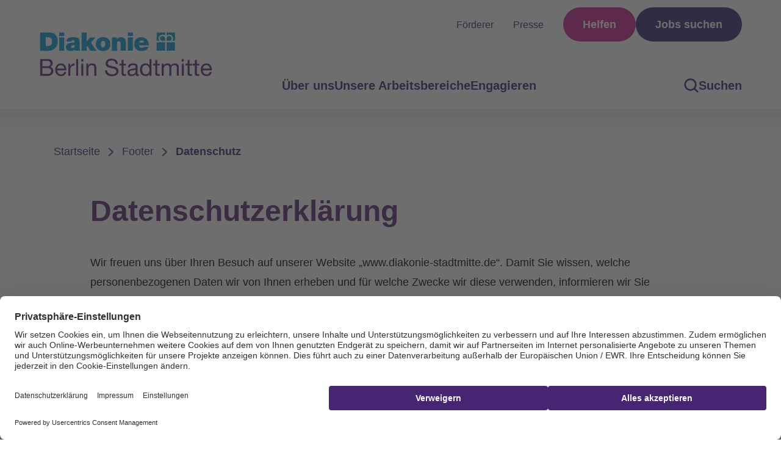

--- FILE ---
content_type: text/html; charset=utf-8
request_url: https://www.diakonie-stadtmitte.de/datenschutz
body_size: 17643
content:
<!DOCTYPE html>
<html dir="ltr" lang="de-de" class="no-js uc-youtube-video-i uc-vimeo-i uc-friendly-captcha-i">
<head>

<meta charset="utf-8">
<!-- 
	This website is powered by TYPO3 - inspiring people to share!
	TYPO3 is a free open source Content Management Framework initially created by Kasper Skaarhoj and licensed under GNU/GPL.
	TYPO3 is copyright 1998-2026 of Kasper Skaarhoj. Extensions are copyright of their respective owners.
	Information and contribution at https://typo3.org/
-->



<title>Datenschutz - Diakonie - Diakonisches Werk Berlin Stadtmitte e.V.</title>
<meta name="generator" content="TYPO3 CMS" />
<meta name="twitter:card" content="summary" />









<script>window.hasUC = true;</script>
            
                    
                    <script
                        id="usercentrics-cmp"
                        data-settings-id="69-peXz4-Fkk5X"
                        src="https://web.cmp.usercentrics.eu/ui/loader.js"
                        
                        async="true"
                    ></script>
                    
                
            
            <meta data-privacy-proxy-server="https://privacy-proxy-server.usercentrics.eu"/>
            <link rel="preconnect" href="https://privacy-proxy.usercentrics.eu"/>
            <link rel="preload" href="https://privacy-proxy.usercentrics.eu/latest/uc-block.bundle.js" as="script"/>
            <script type="application/javascript" src="https://privacy-proxy.usercentrics.eu/latest/uc-block.bundle.js"></script>
            
            
            
            <script
                id="usercentrics-init"
                data-settings="{
  &quot;block&quot;: {
    &quot;YouTube Video&quot;: &quot;uc-youtube-video&quot;,
    &quot;Vimeo&quot;: &quot;uc-vimeo&quot;,
    &quot;Friendly Captcha&quot;: &quot;uc-friendly-captcha&quot;
  },
  &quot;reload&quot;: {
    &quot;YouTube Video&quot;: &quot;BJz7qNsdj-7&quot;,
    &quot;Vimeo&quot;: &quot;HyEX5Nidi-m&quot;
  },
  &quot;blockElements&quot;: {
    &quot;BJz7qNsdj-7&quot;: &quot;.usercentrics-sdp-youtube-video&quot;,
    &quot;HyEX5Nidi-m&quot;: &quot;.usercentrics-sdp-vimeo&quot;,
    &quot;WXuCIEBGA&quot;: &quot;.usercentrics-sdp-friendly-captcha&quot;
  }
}
"
            >
                /* <[CDATA[ */
                "use strict";(async e=>{if(!e.hasUC)return;const s=e.uc,t=e.__ucCmp,c=document.querySelector("html"),n=document.querySelector("#usercentrics-init"),r=JSON.parse(n.dataset.settings);s.blockElements(r.blockElements);for(const e in r.reload)s.reloadOnOptIn(r.reload[e]),s.reloadOnOptOut(r.reload[e]);const i=e=>{c.classList.replace(`uc-${e}-i`,`uc-${e}-n`),c.classList.replace(`uc-${e}-y`,`uc-${e}-n`)},a=e=>{c.classList.replace(`uc-${e}-i`,`uc-${e}-y`),c.classList.replace(`uc-${e}-n`,`uc-${e}-y`)},o=e=>{for(const s in e.services){const t=e.services[s];if(r.block[t.name]){const e=t.name.toLowerCase().replace(/[^a-z0-9]+/g,"-");t.consent?.given?a(e):i(e)}}};async function l(){const s=e.__ucCmp;if(!s)throw new Error("Missing Usercentrics CMP Browser UI");const t=await s.getConsentDetails();o(t)}t&&await t.isInitialized()?l():e.addEventListener("UC_UI_INITIALIZED",l),e.addEventListener("UC_CONSENT",(e=>{const s=e.detail;o(s)}))})(window);

                /* ]]> */
            </script>
        


            

    


            
    <link rel="icon" type="image/x-icon" href="/typo3conf/ext/bra_projectfiles/Resources/Public/Frontend/@sites/diasm-main/assets/favicon-BR8tQ2hg.ico"/>
    <link rel="icon" type="image/png" sizes="16x16" href="/typo3conf/ext/bra_projectfiles/Resources/Public/Frontend/@sites/diasm-main/assets/favicon-16x16-Btf1t1Lb.png"/>
    <link rel="icon" type="image/png" sizes="32x32" href="/typo3conf/ext/bra_projectfiles/Resources/Public/Frontend/@sites/diasm-main/assets/logo-32x32-DDpCGdAr.png"/>
    <link rel="icon" type="image/png" sizes="48x48" href="/typo3conf/ext/bra_projectfiles/Resources/Public/Frontend/@sites/diasm-main/assets/favicon-48x48-hSbnqV8z.png"/>
    <link rel="manifest" href="/typo3conf/ext/bra_projectfiles/Resources/Public/Frontend/@sites/diasm-main/assets/manifest-BAHXhc4J.webmanifest"/>
    <meta name="mobile-web-app-capable" content="yes"/>
    <meta name="theme-color" content="#fff"/>
    <meta name="application-name"/>
    <link rel="apple-touch-icon" sizes="57x57" href="/typo3conf/ext/bra_projectfiles/Resources/Public/Frontend/@sites/diasm-main/assets/apple-touch-icon-57x57-urXjOhh7.png"/>
    <link rel="apple-touch-icon" sizes="60x60" href="/typo3conf/ext/bra_projectfiles/Resources/Public/Frontend/@sites/diasm-main/assets/apple-touch-icon-60x60-Bg4Q3W3R.png"/>
    <link rel="apple-touch-icon" sizes="72x72" href="/typo3conf/ext/bra_projectfiles/Resources/Public/Frontend/@sites/diasm-main/assets/android-chrome-72x72-hcRc2J_y.png"/>
    <link rel="apple-touch-icon" sizes="76x76" href="/typo3conf/ext/bra_projectfiles/Resources/Public/Frontend/@sites/diasm-main/assets/logo-76x76-Cfk8Ds3k.png"/>
    <link rel="apple-touch-icon" sizes="114x114" href="/typo3conf/ext/bra_projectfiles/Resources/Public/Frontend/@sites/diasm-main/assets/apple-touch-icon-114x114-B62TinZS.png"/>
    <link rel="apple-touch-icon" sizes="120x120" href="/typo3conf/ext/bra_projectfiles/Resources/Public/Frontend/@sites/diasm-main/assets/apple-touch-icon-120x120-BKxpVlJH.png"/>
    <link rel="apple-touch-icon" sizes="144x144" href="/typo3conf/ext/bra_projectfiles/Resources/Public/Frontend/@sites/diasm-main/assets/mstile-144x144-UZ9uu1f5.png"/>
    <link rel="apple-touch-icon" sizes="152x152" href="/typo3conf/ext/bra_projectfiles/Resources/Public/Frontend/@sites/diasm-main/assets/apple-touch-icon-152x152-Dv_RGGZc.png"/>
    <link rel="apple-touch-icon" sizes="167x167" href="/typo3conf/ext/bra_projectfiles/Resources/Public/Frontend/@sites/diasm-main/assets/apple-touch-icon-167x167-DWie1-n_.png"/>
    <link rel="apple-touch-icon" sizes="180x180" href="/typo3conf/ext/bra_projectfiles/Resources/Public/Frontend/@sites/diasm-main/assets/logo-180x180-CIZTVLRH.png"/>
    <link rel="apple-touch-icon" sizes="1024x1024" href="/typo3conf/ext/bra_projectfiles/Resources/Public/Frontend/@sites/diasm-main/assets/apple-touch-icon-1024x1024-DK4ioZRk.png"/>
    <meta name="apple-mobile-web-app-capable" content="yes"/>
    <meta name="apple-mobile-web-app-status-bar-style" content="black-translucent"/>
    <meta name="apple-mobile-web-app-title"/>
    <meta name="msapplication-TileColor" content="#fff"/>
    <meta name="msapplication-TileImage" content="/typo3conf/ext/bra_projectfiles/Resources/Public/Frontend/@sites/diasm-main/assets/mstile-144x144-UZ9uu1f5.png"/>
    <meta name="msapplication-config" content="/typo3conf/ext/bra_projectfiles/Resources/Public/Frontend/@sites/diasm-main/assets/browserconfig-LDLsdWaz.xml"/>

            <script
                crossorigin="anonymous"
                type="module"
                src="/typo3conf/ext/bra_projectfiles/Resources/Public/Frontend/@sites/diasm-main/assets/main-BZUIVYtM.js"
            ></script>
            <link
                rel="stylesheet"
                href="/typo3conf/ext/bra_projectfiles/Resources/Public/Frontend/@sites/diasm-main/assets/main-0tJviZMk.css"
            />
            <meta name="x-page-uid" content="4767"/>
            <meta name="viewport" content="width=device-width, initial-scale=1.0"/>
            <meta name="format-detection" content="telephone=no" />

        
<link rel="canonical" href="https://www.diakonie-stadtmitte.de/datenschutz"/>
</head>
<body>


    

    
        
    




    
        

    

        
        
        
    

    

    <nav class="nav-skip" role="navigation" aria-label="Sprungmarken">
      <p>
        
        <a class="nav-skip--to-content" href="#main">Zum Hauptinhalt springen</a>
        
      </p>
    </nav>



    <header class="header">
        <div class="header__container">
            <div class="header__image-wrapper">
                <a href="https://www.diakonie-stadtmitte.de/" class="header-logo" aria-label="Zur Startseite">
                    <svg>
                        <use href="/typo3conf/ext/bra_projectfiles/Resources/Public/Frontend/@sites/diasm-main/assets/logo-zOXmvbec.svg#logo" alt="Logo der Diakonie Deutschland"></use>
                    </svg>
                </a>

                <button class="nav-button--mobile" type="button" aria-label="Hauptnavigation öffnen">
                    <svg class="icon-open">
                        <use href="/typo3conf/ext/bra_projectfiles/Resources/Public/Frontend/@sites/diasm-main/assets/icon-menu-BZ3aie-X.svg#icon-menu"></use>
                    </svg>
                    <svg class="icon-close">
                        <use href="/typo3conf/ext/bra_projectfiles/Resources/Public/Frontend/@sites/diasm-main/assets/icon-close-C32N3iIz.svg#icon-close"></use>
                    </svg>
                </button>
            </div>

            <div class="header__menu-wrapper">
                <div class="header__nav-wrapper">
                    
                        

    
        

            
            
            
            

        

        <nav role="navigation" aria-label="Hauptnavigation" class="navigation nav-3-levels-with-bold-column">
            
            <div class="navigation__overlay"></div>

            <ul class="submenu first-level__submenu" id="menubar" role="menubar">
                
                    

        
                <li role="none" class="first-level with-submenu">

                    
                            <a
                                title="Öffne Menü: Über uns"
                                aria-label="Öffne Menü: Über uns"
                                class="nav-element first-level-spacer"
                                aria-expanded="false"
                                aria-haspopup="true"
                                role="menuitem"
                            >
                                Über uns
                                <svg aria-hidden="true">
                                    <use href="/typo3conf/ext/bra_projectfiles/Resources/Public/Frontend/@sites/diasm-main/assets/icon-chevron-right-AvIi6GWt.svg#icon-chevron-right"></use>
                                </svg>
                            </a>
                        

                    <ul class="submenu second-level__submenu" role="menu" aria-label="Über uns">
                        <li class="hide-desktop" role="none">
                            <button
                                type="button"
                                class="back-button"
                                title="Zurück zur vorherigen Navigations-Ebene"
                                aria-label="Zurück zur vorherigen Navigations-Ebene"
                            >
                                <svg aria-hidden="true">
                                    <use href="/typo3conf/ext/bra_projectfiles/Resources/Public/Frontend/@sites/diasm-main/assets/icon-arrow-button-GaOiAZWt.svg#icon-arrow-button"></use>
                                </svg>
                                zurück
                            </button>
                        </li>
                        <li class="hide-desktop">
                            
                                    <a
                                        title="Menüeintrag: Über uns"
                                        aria-label="Menüeintrag: Über uns"
                                        class="nav-element text-bold submenu-header"
                                        aria-expanded="false"
                                        aria-haspopup="false"
                                        role="menuitem"
                                    >
                                        Über uns
                                    </a>
                                
                        </li>
                        
                            
        
        

        <li
            class="
                with-submenu
                
            "
            role="none"
        >

            
                    
                            <a
                                title="Öffne Menü: Geschäftsstelle"
                                aria-label="Öffne Menü: Geschäftsstelle"
                                href="/geschaeftsstelle"
                                class="nav-element text-bold second-level-link"
                                aria-expanded="false"
                                aria-haspopup="true"
                                role="menuitem"
                            >
                                Geschäftsstelle
                                
                                    <svg aria-hidden="true">
                                        <use href="/typo3conf/ext/bra_projectfiles/Resources/Public/Frontend/@sites/diasm-main/assets/icon-chevron-right-AvIi6GWt.svg#icon-chevron-right"></use>
                                    </svg>
                                
                            </a>
                        

                    <ul aria-label="Geschäftsstelle" class="submenu" role="menu">
                        <li class="hide-desktop" role="none">
                            <button
                                type="button"
                                class="back-button"
                                title="Zurück zur vorherigen Navigations-Ebene"
                                aria-label="Zurück zur vorherigen Navigations-Ebene"
                            >
                                <svg aria-hidden="true">
                                    <use href="/typo3conf/ext/bra_projectfiles/Resources/Public/Frontend/@sites/diasm-main/assets/icon-arrow-button-GaOiAZWt.svg#icon-arrow-button"></use>
                                </svg>
                                zurück
                            </button>
                        </li>
                        <li class="hide-desktop" role="none">
                            
                                    <a
                                        title="Öffne Seite: Geschäftsstelle"
                                        aria-label="Öffne Seite: Geschäftsstelle"
                                        href="/geschaeftsstelle"
                                        class="nav-element text-bold submenu-header second-level-link"
                                        aria-expanded="false"
                                        aria-haspopup="false"
                                        role="menuitem"
                                    >
                                        Geschäftsstelle
                                    </a>
                                
                        </li>
                        
                            
        <li role="none">
            <a
                title="Öffne Seite: Ansprechpartner"
                aria-label="Öffne Seite: Ansprechpartner"
                href="/geschaeftsstelle/ansprechpartner"
                class="nav-element"
                aria-expanded="false"
                aria-haspopup="false"
                role="menuitem"
            >
                Ansprechpartner
            </a>
        </li>
    
                        
                            
        <li role="none">
            <a
                title="Öffne Seite: Pressekontakt"
                aria-label="Öffne Seite: Pressekontakt"
                href="/geschaeftsstelle/pressekontakt"
                class="nav-element"
                aria-expanded="false"
                aria-haspopup="false"
                role="menuitem"
            >
                Pressekontakt
            </a>
        </li>
    
                        
                            
        <li role="none">
            <a
                title="Öffne Seite: Organigramm"
                aria-label="Öffne Seite: Organigramm"
                href="/geschaeftsstelle/organigramm"
                class="nav-element"
                aria-expanded="false"
                aria-haspopup="false"
                role="menuitem"
            >
                Organigramm
            </a>
        </li>
    
                        
                            
        <li role="none">
            <a
                title="Öffne Seite: Schutzrichtlinien"
                aria-label="Öffne Seite: Schutzrichtlinien"
                href="/veroeffentlichungen/schutzrichtlinien-1"
                class="nav-element"
                aria-expanded="false"
                aria-haspopup="false"
                role="menuitem"
            >
                Schutzrichtlinien
            </a>
        </li>
    
                        
                    </ul>
                
        </li>

        
    
                        
                            
        
        

        <li
            class="
                with-submenu
                
            "
            role="none"
        >

            
                    
                            <a
                                title="Öffne Menü: Wer wir sind"
                                aria-label="Öffne Menü: Wer wir sind"
                                href="/wer-wir-sind"
                                class="nav-element text-bold second-level-link"
                                aria-expanded="false"
                                aria-haspopup="true"
                                role="menuitem"
                            >
                                Wer wir sind
                                
                                    <svg aria-hidden="true">
                                        <use href="/typo3conf/ext/bra_projectfiles/Resources/Public/Frontend/@sites/diasm-main/assets/icon-chevron-right-AvIi6GWt.svg#icon-chevron-right"></use>
                                    </svg>
                                
                            </a>
                        

                    <ul aria-label="Wer wir sind" class="submenu" role="menu">
                        <li class="hide-desktop" role="none">
                            <button
                                type="button"
                                class="back-button"
                                title="Zurück zur vorherigen Navigations-Ebene"
                                aria-label="Zurück zur vorherigen Navigations-Ebene"
                            >
                                <svg aria-hidden="true">
                                    <use href="/typo3conf/ext/bra_projectfiles/Resources/Public/Frontend/@sites/diasm-main/assets/icon-arrow-button-GaOiAZWt.svg#icon-arrow-button"></use>
                                </svg>
                                zurück
                            </button>
                        </li>
                        <li class="hide-desktop" role="none">
                            
                                    <a
                                        title="Öffne Seite: Wer wir sind"
                                        aria-label="Öffne Seite: Wer wir sind"
                                        href="/wer-wir-sind"
                                        class="nav-element text-bold submenu-header second-level-link"
                                        aria-expanded="false"
                                        aria-haspopup="false"
                                        role="menuitem"
                                    >
                                        Wer wir sind
                                    </a>
                                
                        </li>
                        
                            
        <li role="none">
            <a
                title="Öffne Seite: Leitbild"
                aria-label="Öffne Seite: Leitbild"
                href="/wer-wir-sind/leitbild"
                class="nav-element"
                aria-expanded="false"
                aria-haspopup="false"
                role="menuitem"
            >
                Leitbild
            </a>
        </li>
    
                        
                            
        <li role="none">
            <a
                title="Öffne Seite: Mitglieder"
                aria-label="Öffne Seite: Mitglieder"
                href="/wer-wir-sind/mitglieder"
                class="nav-element"
                aria-expanded="false"
                aria-haspopup="false"
                role="menuitem"
            >
                Mitglieder
            </a>
        </li>
    
                        
                            
        <li role="none">
            <a
                title="Öffne Seite: Partner"
                aria-label="Öffne Seite: Partner"
                href="/wer-wir-sind/partner"
                class="nav-element"
                aria-expanded="false"
                aria-haspopup="false"
                role="menuitem"
            >
                Partner
            </a>
        </li>
    
                        
                            
        <li role="none">
            <a
                title="Öffne Seite: Organisation &amp; Finanzen"
                aria-label="Öffne Seite: Organisation &amp; Finanzen"
                href="/wer-wir-sind/organisation-finanzen"
                class="nav-element"
                aria-expanded="false"
                aria-haspopup="false"
                role="menuitem"
            >
                Organisation &amp; Finanzen
            </a>
        </li>
    
                        
                    </ul>
                
        </li>

        
    
                        
                            
        
        

        <li
            class="
                
                
            "
            role="none"
        >

            
                    <a
                        title="Öffne Seite: Einrichtungen &amp; Projekte A-Z"
                        aria-label="Öffne Seite: Einrichtungen &amp; Projekte A-Z"
                        href="/einrichtungen-projekte/kontaktdaten-a-z"
                        class="nav-element text-bold second-level-link"
                        aria-expanded="false"
                        aria-haspopup="false"
                        role="menuitem"
                    >
                        Einrichtungen &amp; Projekte A-Z
                    </a>
                
        </li>

        
            <li role="none" class="navigation__close-desktop">
                <button
                    type="button"
                    title="Hauptnavigation schliessen"
                    aria-label="Hauptnavigation schliessen"
                >
                    <svg class="navigation__close-icon" aria-hidden="true">
                        <use href="/typo3conf/ext/bra_projectfiles/Resources/Public/Frontend/@sites/diasm-main/assets/icon-close-C32N3iIz.svg#icon-close"></use>
                    </svg>
                </button>
            </li>
        
    
                        
                    </ul>
                </li>
            

    
                
                    

        
                <li role="none" class="first-level with-submenu">

                    
                            <a
                                title="Öffne Menü: Unsere Arbeitsbereiche"
                                aria-label="Öffne Menü: Unsere Arbeitsbereiche"
                                class="nav-element first-level-spacer"
                                aria-expanded="false"
                                aria-haspopup="true"
                                role="menuitem"
                            >
                                Unsere Arbeitsbereiche
                                <svg aria-hidden="true">
                                    <use href="/typo3conf/ext/bra_projectfiles/Resources/Public/Frontend/@sites/diasm-main/assets/icon-chevron-right-AvIi6GWt.svg#icon-chevron-right"></use>
                                </svg>
                            </a>
                        

                    <ul class="submenu second-level__submenu" role="menu" aria-label="Unsere Arbeitsbereiche">
                        <li class="hide-desktop" role="none">
                            <button
                                type="button"
                                class="back-button"
                                title="Zurück zur vorherigen Navigations-Ebene"
                                aria-label="Zurück zur vorherigen Navigations-Ebene"
                            >
                                <svg aria-hidden="true">
                                    <use href="/typo3conf/ext/bra_projectfiles/Resources/Public/Frontend/@sites/diasm-main/assets/icon-arrow-button-GaOiAZWt.svg#icon-arrow-button"></use>
                                </svg>
                                zurück
                            </button>
                        </li>
                        <li class="hide-desktop">
                            
                                    <a
                                        title="Menüeintrag: Unsere Arbeitsbereiche"
                                        aria-label="Menüeintrag: Unsere Arbeitsbereiche"
                                        class="nav-element text-bold submenu-header"
                                        aria-expanded="false"
                                        aria-haspopup="false"
                                        role="menuitem"
                                    >
                                        Unsere Arbeitsbereiche
                                    </a>
                                
                        </li>
                        
                            
        
        

        <li
            class="
                with-submenu
                
            "
            role="none"
        >

            
                    
                            <a
                                title="Öffne Menü: Arbeitsbereiche"
                                aria-label="Öffne Menü: Arbeitsbereiche"
                                href="/arbeitsbereiche"
                                class="nav-element text-bold second-level-link"
                                aria-expanded="false"
                                aria-haspopup="true"
                                role="menuitem"
                            >
                                Arbeitsbereiche
                                
                                    <svg aria-hidden="true">
                                        <use href="/typo3conf/ext/bra_projectfiles/Resources/Public/Frontend/@sites/diasm-main/assets/icon-chevron-right-AvIi6GWt.svg#icon-chevron-right"></use>
                                    </svg>
                                
                            </a>
                        

                    <ul aria-label="Arbeitsbereiche" class="submenu" role="menu">
                        <li class="hide-desktop" role="none">
                            <button
                                type="button"
                                class="back-button"
                                title="Zurück zur vorherigen Navigations-Ebene"
                                aria-label="Zurück zur vorherigen Navigations-Ebene"
                            >
                                <svg aria-hidden="true">
                                    <use href="/typo3conf/ext/bra_projectfiles/Resources/Public/Frontend/@sites/diasm-main/assets/icon-arrow-button-GaOiAZWt.svg#icon-arrow-button"></use>
                                </svg>
                                zurück
                            </button>
                        </li>
                        <li class="hide-desktop" role="none">
                            
                                    <a
                                        title="Öffne Seite: Arbeitsbereiche"
                                        aria-label="Öffne Seite: Arbeitsbereiche"
                                        href="/arbeitsbereiche"
                                        class="nav-element text-bold submenu-header second-level-link"
                                        aria-expanded="false"
                                        aria-haspopup="false"
                                        role="menuitem"
                                    >
                                        Arbeitsbereiche
                                    </a>
                                
                        </li>
                        
                            
        <li role="none">
            <a
                title="Öffne Seite: Kind, Jugend &amp; Familie"
                aria-label="Öffne Seite: Kind, Jugend &amp; Familie"
                href="/arbeitsbereiche/kind-jugend-familie"
                class="nav-element"
                aria-expanded="false"
                aria-haspopup="false"
                role="menuitem"
            >
                Kind, Jugend &amp; Familie
            </a>
        </li>
    
                        
                            
        <li role="none">
            <a
                title="Öffne Seite: Beratung in der Pflege"
                aria-label="Öffne Seite: Beratung in der Pflege"
                href="/arbeitsbereiche/beratung-in-der-pflege"
                class="nav-element"
                aria-expanded="false"
                aria-haspopup="false"
                role="menuitem"
            >
                Beratung in der Pflege
            </a>
        </li>
    
                        
                            
        <li role="none">
            <a
                title="Öffne Seite: Armut &amp; Schulden"
                aria-label="Öffne Seite: Armut &amp; Schulden"
                href="/arbeitsbereiche/armut-schulden"
                class="nav-element"
                aria-expanded="false"
                aria-haspopup="false"
                role="menuitem"
            >
                Armut &amp; Schulden
            </a>
        </li>
    
                        
                            
        <li role="none">
            <a
                title="Öffne Seite: Suchthilfe"
                aria-label="Öffne Seite: Suchthilfe"
                href="/arbeitsbereiche/suchthilfe"
                class="nav-element"
                aria-expanded="false"
                aria-haspopup="false"
                role="menuitem"
            >
                Suchthilfe
            </a>
        </li>
    
                        
                            
        <li role="none">
            <a
                title="Öffne Seite: Migration &amp; Flucht"
                aria-label="Öffne Seite: Migration &amp; Flucht"
                href="/arbeitsbereiche/migration-flucht"
                class="nav-element"
                aria-expanded="false"
                aria-haspopup="false"
                role="menuitem"
            >
                Migration &amp; Flucht
            </a>
        </li>
    
                        
                            
        <li role="none">
            <a
                title="Öffne Seite: Wohnungslosenhilfe"
                aria-label="Öffne Seite: Wohnungslosenhilfe"
                href="/arbeitsbereiche/wohnungslosenhilfe"
                class="nav-element"
                aria-expanded="false"
                aria-haspopup="false"
                role="menuitem"
            >
                Wohnungslosenhilfe
            </a>
        </li>
    
                        
                    </ul>
                
        </li>

        
            <li role="none" class="navigation__close-desktop">
                <button
                    type="button"
                    title="Hauptnavigation schliessen"
                    aria-label="Hauptnavigation schliessen"
                >
                    <svg class="navigation__close-icon" aria-hidden="true">
                        <use href="/typo3conf/ext/bra_projectfiles/Resources/Public/Frontend/@sites/diasm-main/assets/icon-close-C32N3iIz.svg#icon-close"></use>
                    </svg>
                </button>
            </li>
        
    
                        
                    </ul>
                </li>
            

    
                
                    

        
                <li role="none" class="first-level with-submenu">

                    
                            <a
                                title="Öffne Menü: Engagieren"
                                aria-label="Öffne Menü: Engagieren"
                                class="nav-element first-level-spacer"
                                aria-expanded="false"
                                aria-haspopup="true"
                                role="menuitem"
                            >
                                Engagieren
                                <svg aria-hidden="true">
                                    <use href="/typo3conf/ext/bra_projectfiles/Resources/Public/Frontend/@sites/diasm-main/assets/icon-chevron-right-AvIi6GWt.svg#icon-chevron-right"></use>
                                </svg>
                            </a>
                        

                    <ul class="submenu second-level__submenu" role="menu" aria-label="Engagieren">
                        <li class="hide-desktop" role="none">
                            <button
                                type="button"
                                class="back-button"
                                title="Zurück zur vorherigen Navigations-Ebene"
                                aria-label="Zurück zur vorherigen Navigations-Ebene"
                            >
                                <svg aria-hidden="true">
                                    <use href="/typo3conf/ext/bra_projectfiles/Resources/Public/Frontend/@sites/diasm-main/assets/icon-arrow-button-GaOiAZWt.svg#icon-arrow-button"></use>
                                </svg>
                                zurück
                            </button>
                        </li>
                        <li class="hide-desktop">
                            
                                    <a
                                        title="Menüeintrag: Engagieren"
                                        aria-label="Menüeintrag: Engagieren"
                                        class="nav-element text-bold submenu-header"
                                        aria-expanded="false"
                                        aria-haspopup="false"
                                        role="menuitem"
                                    >
                                        Engagieren
                                    </a>
                                
                        </li>
                        
                            
        
        

        <li
            class="
                
                
            "
            role="none"
        >

            
                    <a
                        title="Öffne Seite: Jobs"
                        aria-label="Öffne Seite: Jobs"
                        href="/jobs-suchen"
                        class="nav-element text-bold second-level-link"
                        aria-expanded="false"
                        aria-haspopup="false"
                        role="menuitem"
                    >
                        Jobs
                    </a>
                
        </li>

        
    
                        
                            
        
        

        <li
            class="
                
                
            "
            role="none"
        >

            
                    <a
                        title="Öffne Seite: Ehrenamt"
                        aria-label="Öffne Seite: Ehrenamt"
                        href="/ehrenamt"
                        class="nav-element text-bold second-level-link"
                        aria-expanded="false"
                        aria-haspopup="false"
                        role="menuitem"
                    >
                        Ehrenamt
                    </a>
                
        </li>

        
    
                        
                            
        
        

        <li
            class="
                
                
            "
            role="none"
        >

            
                    <a
                        title="Öffne Seite: Spenden"
                        aria-label="Öffne Seite: Spenden"
                        href="/spenden"
                        class="nav-element text-bold second-level-link"
                        aria-expanded="false"
                        aria-haspopup="false"
                        role="menuitem"
                    >
                        Spenden
                    </a>
                
        </li>

        
            <li role="none" class="navigation__close-desktop">
                <button
                    type="button"
                    title="Hauptnavigation schliessen"
                    aria-label="Hauptnavigation schliessen"
                >
                    <svg class="navigation__close-icon" aria-hidden="true">
                        <use href="/typo3conf/ext/bra_projectfiles/Resources/Public/Frontend/@sites/diasm-main/assets/icon-close-C32N3iIz.svg#icon-close"></use>
                    </svg>
                </button>
            </li>
        
    
                        
                    </ul>
                </li>
            

    
                
            </ul>
        </nav>
    

    

    

    

    


                    
                    
                        
    

        
        
    

    <div class="header-search header-search--desktop">
        <a href="/suche" title="Seite durchsuchen" class="header-search__button" data-link-type="page">
            <svg class="header-search__icon" role="presentation">
                <use href="/typo3conf/ext/bra_projectfiles/Resources/Public/Frontend/@sites/diasm-main/assets/icon-magnifying-glass-DZZe13s3.svg#icon-magnifying-glass"></use>">
            </svg>
            <span>Suchen</span>
        </a>
        <div class="header-search__overlay--mobile">
            <div class="header-search__overlay--mobile__content">
                <button 
                    class="header-search__overlay--mobile__close-button" 
                    type="button" 
                    aria-label="Suchmaske schliessen"
                >
                    <svg class="close__icon">
                        <use href="/typo3conf/ext/bra_projectfiles/Resources/Public/Frontend/@sites/diasm-main/assets/icon-close-C32N3iIz.svg#icon-close"></use>
                    </svg>
                </button>
                <form>
                    
                    <button class="button button--primary ">
                        Suchen
                    </button>
                </form>
            </div>
        </div>
    </div>



                    
                </div>

                <div class="header__meta-navi-wrapper">
                    

    
        <nav class="meta-nav" aria-label="Metanavigation">
            <ul class="meta-nav__list">
                
                    
                        <li>
                            <a href="/foerderer" title="Förderer" target="">
                                Förderer
                            </a>
                        </li>
                    
                    
                
                    
                        <li>
                            <a href="/presse" title="Presse" target="">
                                Presse
                            </a>
                        </li>
                    
                    
                
                    
                    
                        

    


                    
                
                    
                    
                

                
                    <li class="meta-nav__search--mobile">
                        
    

        
        
    

    <div class="header-search header-search--mobile">
        <a href="/suche" title="Seite durchsuchen" class="header-search__button" data-link-type="page">
            <svg class="header-search__icon" role="presentation">
                <use href="/typo3conf/ext/bra_projectfiles/Resources/Public/Frontend/@sites/diasm-main/assets/icon-magnifying-glass-DZZe13s3.svg#icon-magnifying-glass"></use>">
                </svg>
                <span>Suchen</span>
        </a>
        <div class="header-search__overlay--mobile">
            <div class="header-search__overlay--mobile__content">
                <button class="header-search__overlay--mobile__close-button" type="button" aria-label="Suchmaske schliessen">
                    <svg class="close__icon">
                        <use href="/typo3conf/ext/bra_projectfiles/Resources/Public/Frontend/@sites/diasm-main/assets/icon-close-C32N3iIz.svg#icon-close"></use>
                    </svg>
                </button>
                <form>
                    
                    <button class="button button--primary ">
                        Suchen
                    </button>
                </form>
            </div>
        </div>
    </div>




                    </li>
                

                
        
            <li>
                <ul>
                    
                    
                        

                        
                    
                        

                        
                    
                        
                            <li>
                                <a href="/spenden" title="Helfen" class="button button--tertiary" target="">
                                    Helfen
                                </a>
                            </li>
                        

                        
                    
                        

                        
                            <li>
                                <a href="/jobs-suchen" title="Jobs suchen" class="button button--primary" target="">
                                    Jobs suchen
                                </a>
                            </li>
                        
                    
                
                </ul>
            </li>
        
    
            </ul>
        </nav>
    

    



                </div>
            </div>
        </div>
    </header>


    

    
        <main id="main" tabindex="-1">
            
                


    
        <nav class="breadcrumb container" aria-label="Menü der übergeordneten Seiten (Brotkrumennavigation)">
            <span class="sr-only">Sie sind hier:</span>
            <ol>
                
                    
                    
                    
    
    
            <li class="breadcrumb-first">
                <a href="/">
                    Startseite
                </a>
                
      <span aria-hidden="true">
        <svg>
            <use
                href="/typo3conf/ext/bra_projectfiles/Resources/Public/Frontend/@sites/diasm-main/assets/icon-chevron-right-AvIi6GWt.svg#icon-chevron-right">
            </use>
        </svg>
      </span>

            </li>
        

                
                    
                    
                        
    <li class="breadcrumb-ellipsis" aria-hidden="true">
        <button aria-haspopup="true" aria-expanded="false" aria-controls="breadcrumb-dropdown" class="breadcrumb-dropdown-toggle"
        title="Weitere Navigationspunkte anzeigen">…</button>
        
      <span aria-hidden="true">
        <svg>
            <use
                href="/typo3conf/ext/bra_projectfiles/Resources/Public/Frontend/@sites/diasm-main/assets/icon-chevron-right-AvIi6GWt.svg#icon-chevron-right">
            </use>
        </svg>
      </span>

        <ul id="breadcrumb-dropdown" class="breadcrumb-dropdown" role="menu" hidden="">
            
                
            
                
                    <li role="menuitem">
                    <a href="/">
                            Footer
                        </a>
                        
      <span aria-hidden="true">
        <svg>
            <use
                href="/typo3conf/ext/bra_projectfiles/Resources/Public/Frontend/@sites/diasm-main/assets/icon-chevron-right-AvIi6GWt.svg#icon-chevron-right">
            </use>
        </svg>
      </span>

                    </li>
                
            
                
            
        </ul>
      </li>

                    
                    
    
    
            <li class="breadcrumb-middle">
                <a href="/">
                    Footer
                </a>
                
      <span aria-hidden="true">
        <svg>
            <use
                href="/typo3conf/ext/bra_projectfiles/Resources/Public/Frontend/@sites/diasm-main/assets/icon-chevron-right-AvIi6GWt.svg#icon-chevron-right">
            </use>
        </svg>
      </span>

            </li>
        

                
                    
                    
                    
    
    
            <li class="active breadcrumb-last">
                <a aria-current="location" href="/datenschutz">
                    Datenschutz
                </a>
                
      <span aria-hidden="true">
        <svg>
            <use
                href="/typo3conf/ext/bra_projectfiles/Resources/Public/Frontend/@sites/diasm-main/assets/icon-chevron-right-AvIi6GWt.svg#icon-chevron-right">
            </use>
        </svg>
      </span>

            </li>
        

                
            </ol>
        </nav>
    








            
            
    


            <!--TYPO3SEARCH_begin-->
            
            




    <a id="c12139" class="jumpmark"></a>

    
        
            
        
            
                    <section class="container container--small text">
                        
                
    
        
                
        
                <h2 class="text__header">
                    Datenschutzerklärung
                </h2>
            
    
            
    

    


                <p>Wir freuen uns über Ihren Besuch auf unserer Website „www.diakonie-stadtmitte.de“. Damit Sie wissen, welche personenbezogenen Daten wir von Ihnen erheben und für welche Zwecke wir diese verwenden, informieren wir Sie nachfolgend über die Verarbeitung personenbezogener Daten bei der Nutzung unseres Internetangebots und der damit einhergehenden Datenverarbeitung.</p>
<h5><strong>I. Name und Kontakt des Verantwortlichen</strong></h5>
<p>Diakonisches Werk Berlin Stadtmitte e.V.<br> Alt-Moabit 23 A | 10559 Berlin<br> Telefon:&nbsp;<strong><a href="tel:+493069038244" data-link-type="telephone">030 690 382 – 0</a></strong><br> <strong><a href="mailto:datenschutz@diakonie-stadtmitte.de" data-link-type="email">datenschutz@diakonie-stadtmitte.de</a></strong></p>
<p>Geschäftsführung: Benedikt Bauer</p>
<h5><strong>II. Name und Kontakt der betrieblichen Datenschutzbeauftragten</strong></h5>
<p>Dominik Scheerans<br> Datenschutzbeauftragter<br> Telefon:<a href="tel:03080588500" data-link-type="telephone"> (030) 805 885 00</a><br> <a href="mailto:ds@datenschutz-scheerans.de" data-link-type="email">ds@datenschutz-scheerans.de</a></p>
<h5><strong>III. Allgemeine Hinweise zur Datenverarbeitung und zur Datensicherheit</strong></h5>
<p>Datenschutzrechtliche Grundlage der Verarbeitung Ihrer personenbezogenen Daten sind die geltenden Datenschutznormen, insbesondere des Kirchengesetzes über den Datenschutz der Evangelischen Kirche in Deutschland (DSG-EKD), denen wir als Teil des Diakonischen Werkes der EKD unterliegen, und dem Telemediengesetz (TMG).</p>
<p>Personenbezogene Daten sind dabei gem. § 4 Nr. 1 DSG-EKD alle Informationen, die sich auf eine identifizierte oder identifizierbare natürliche Person (im Folgenden „betroffene Person“) beziehen. Dazu gehören beispielsweise Name, (E-Mail-)Adresse, Nutzerverhalten.</p>
<p>Unser Angebot richtet sich grundsätzlich an Erwachsene. Personen unter 18 Jahren sollten ohne Zustimmung der Eltern oder Erziehungsberechtigten keine personenbezogenen Daten an uns übermitteln.</p>
<p>Wir betrachten es als unsere vorrangige Aufgabe, die Vertraulichkeit der von Ihnen bereitgestellten personenbezogenen Daten zu wahren und diese vor unbefugten Zugriffen zu schützen. Deshalb wenden wir äußerste Sorgfalt und modernste Sicherheitsstandards an, um einen maximalen Schutz Ihrer personenbezogenen Daten zu gewährleisten. Wir haben technische und organisatorische Maßnahmen getroffen, die sicherstellen, dass die Vorschriften über den Datenschutz sowohl von uns als auch von unseren externen Dienstleistern beachtet werden. Alle von Ihnen persönlich übermittelten Daten werden mit dem allgemein üblichen und sicheren Standard TLS (Transport Layer Security) verschlüsselt übertragen. TLS ist ein sicherer und erprobter Standard, der z.B. auch beim Onlinebanking Verwendung findet. Sie erkennen eine sichere TLS-Verbindung unter anderem an dem angehängten s am http (also https) in der Adressleiste Ihres Browsers oder am Schloss-Symbol im unteren Bereich Ihres Browsers.</p>
<p>Wenn wir nachfolgend den Begriff „Nutzer“ für die Personen verwenden, die unsere Website besuchen, ist dies geschlechtsneutral zu verstehen und umfasst sämtliche Geschlechter.</p>
<h5><strong>IV. Grundsätze zur Verarbeitung personenbezogener Daten</strong></h5>
<p><strong>(1) Umfang der Verarbeitung personenbezogener Daten und Rechtsgrundlagen</strong></p>
<p>Wir verarbeiten personenbezogene Daten unserer Nutzer grundsätzlich nur, soweit dies zur Bereitstellung einer funktionsfähigen Website erforderlich ist und Sie sich über uns informieren oder uns kontaktieren möchten oder soweit dies zur Erbringung unserer Inhalte und Leistungen erforderlich ist. Der Umfang und die Art der Erhebung und Verwendung Ihrer Daten unterscheidet sich danach, ob Sie unsere Website ausschließlich zum Abruf von Informationen besuchen oder auch unsere Angebote – wie E-Mail-Kontakt, Online-Spende – nutzen.</p>
<p>Die Verarbeitung personenbezogener Daten erfolgt dabei nur für festgelegte Zwecke, wenn es die einschlägigen Datenschutzbestimmungen, insbesondere das DSG-EKD, erlauben. Gemäß § 6 DSG-EKD ist die Datenverarbeitung nur rechtmäßig, wenn mindestens eine der nachstehenden Bedingungen erfüllt ist:</p><ul> 	<li>1. eine Rechtsvorschrift erlaubt die Verarbeitung der personenbezogenen Daten oder ordnet sie an (§ 6 Nr. 1 DSG-EKD);</li> 	<li>2. die betroffene Person hat ihre Einwilligung zu der Verarbeitung der sie betreffenden personenbezogenen Daten für einen oder mehrere bestimmte Zwecke gegeben (§ 6 Nr. 2 DSG-EKD);</li> 	<li>3. die Verarbeitung ist zur Erfüllung der Aufgaben der verantwortlichen Stelle erforderlich, einschließlich der Ausübung kirchlicher Aufsicht (§ 6 Nr. 3 DSG-EKD),</li> 	<li>4. die Verarbeitung ist für die Wahrnehmung einer sonstigen Aufgabe erforderlich, die im kirchlichen Interesse liegt (§ 6 Nr. 4 DSG-EKD),</li> 	<li>5. die Verarbeitung ist für die Erfüllung eines Vertrags, dessen Vertragspartei die betroffene Person ist, oder zur Durchführung vorvertraglicher Maßnahmen erforderlich, die auf Anfrage der betroffenen Person erfolgt (§ 6 Nr. 5 DSG-EKD);</li> 	<li>6. die Verarbeitung ist zur Erfüllung einer rechtlichen Verpflichtung erforderlich, der die kirchliche Stelle unterliegt (§ 6 Nr. 6 DSG-EKD);</li> 	<li>7. die Verarbeitung ist erforderlich, um lebenswichtige Interessen der betroffenen Person oder einer anderen natürlichen Person zu schützen (§ 6 Nr. 7 DSG-EKD);</li> 	<li>8.&nbsp; die Verarbeitung ist zur Wahrung der berechtigten Interessen eines Dritten erforderlich, sofern nicht die schutzwürdigen Interessen der betroffenen Person überwiegen, insbesondere dann, wenn diese minderjährig ist (§ 6 Nr. 8 DSG-EKD).</li> </ul><p><strong>(2) Datenlöschung und Speicherdauer</strong></p>
<p>Die personenbezogenen Daten der betroffenen Person werden gelöscht oder gesperrt, sobald der Zweck der Speicherung entfällt. Eine Speicherung kann darüber hinaus erfolgen, wenn dies durch den europäischen oder nationalen Gesetzgeber in unionsrechtlichen Verordnungen, Gesetzen oder sonstigen Vorschriften, denen der Verantwortliche unterliegt – hier des DSG-EKD, vorgesehen wurde. Eine Sperrung oder Löschung der Daten erfolgt auch dann, wenn eine durch die genannten Normen vorgeschriebene Speicherfrist abläuft, es sei denn, dass eine Erforderlichkeit zur weiteren Speicherung der Daten für einen Vertragsabschluss oder eine Vertragserfüllung besteht.</p>
<h5><strong>V. Verarbeitung personenbezogener Daten und Zwecke der Verarbeitung</strong></h5>
<p><strong>(1) Datenverarbeitung bei Bereitstellung der Website</strong></p>
<p>Für die nur informatorische Nutzung unserer Website ist es grundsätzlich nicht erforderlich, dass Sie uns personenbezogene Daten angeben. Vielmehr erheben, verwenden und speichern wir während Ihres Besuchs unserer Website automatisch in den sogenannten Server-Log-Dateien Informationen, die durch den jeweils von Ihnen genutzten Browser an uns übermittelt werden. Bei jedem Aufruf unserer Internetseite erfasst unser System automatisiert folgende Daten und Informationen vom Computersystem des zugreifenden Rechners:</p><ul> 	<li>IP-Adresse</li> 	<li>Datum und Uhrzeit des Websiteaufrufs, Zeitzonendifferenz zur Greenwich Mean Time (GMT)</li> 	<li>Inhalt der Webseite</li> 	<li>Zugriffsstatus (HTTP-Status)</li> 	<li>Übertragene Datenmenge</li> 	<li>Referrer URL (Adresse der Website, von denen aus Ihr System auf unsere Website gelangt)</li> 	<li>Webbrowser: Browsertyp (z.B. Safari, Google Chrome, Mozilla Firefox) und Browserversion</li> 	<li>Verwendetes Betriebssystem</li> 	<li>Sprache und Version des Browsers</li> </ul><p>Die vorstehend aufgeführten Daten sind für uns nicht bestimmten Personen zuordenbar. Eine Zusammenführung dieser Daten mit anderen Datenquellen wird durch uns nicht vorgenommen, d. h. eine Speicherung dieser Daten zusammen mit anderen personenbezogenen Daten wie Ihrem Namen, Ihrer Anschrift, Ihrer Telefonnummer oder ihrer E-Mail-Adresse findet nicht statt.</p>
<p>Rechtsgrundlage für diese vorübergehende Speicherung der Daten und der Logfiles erfolgt auf Grund berechtigten Interesses nach § 6 Nr. 8 DSG-EKD: Die IP-Adresse wird als personenbezogenes Datum angesehen. Die vorübergehende Speicherung der IP-Adresse durch das System ist notwendig, um eine Übermittlung der Website an Ihren Browser sowie ihre technisch fehlerfreie Darstellung und ihre Optimierung sowie den Betrieb und die Analyse von Angriffen auf die Website zu ermöglichen. Hierfür muss die IP-Adresse für die Dauer der Sitzung gespeichert bleiben.</p>
<p>Die Daten werden gelöscht, sobald sie für die Erreichung des Zweckes ihrer Erhebung nicht mehr erforderlich sind. Im Falle der Erfassung der Daten zur Bereitstellung der Website ist dies der Fall, wenn die jeweilige Sitzung beendet ist. Im Falle der Speicherung der Daten in Logfiles ist dies nach drei Tagen der Fall.</p>
<p>Die Erfassung der Daten zur Bereitstellung der Website und die Speicherung der Daten in Logfiles ist für den Betrieb der Internetseite zwingend erforderlich. Es besteht folglich seitens des Nutzers keine Widerspruchsmöglichkeit.</p>
<p><strong>(2) Verwendung von Cookies</strong></p>
<p>Unsere Webseite verwendet Cookies. Bei Cookies handelt es sich um Textdateien, die auf Ihrer Festplatte dem von Ihnen verwendeten Browser zugeordnet gespeichert werden. Ruft ein Nutzer eine Website auf, so kann ein Cookie auf dem Betriebssystem des Nutzers gespeichert werden. Dieses Cookie enthält eine charakteristische Zeichenfolge, die eine eindeutige Identifizierung des Browsers beim erneuten Aufrufen der Website ermöglicht. Cookies können keine Programme ausführen oder Viren auf Ihren Computer übertragen.</p>
<p>Sog. technisch notwendige Cookies tragen zum einen zur sicheren Bereitstellung der Website bei und vereinfachen die Nutzung für die Webseitenbesucher, indem der Browser des Nutzers nach jedem Seitenwechsel wiedererkannt wird. Dazu werden über jeden Zugriff auf dem Server, auf dem sich unser Angebot befindet, Daten in sog. Serverlogfiles erhoben (Name der abgerufenen Webseite, Datei, Datum und Uhrzeit des Abrufs, übertragene Datenmenge, Meldung über erfolgreichen Abruf, Browsertyp nebst Version, das Betriebssystem des Nutzers, Referrer URL, IP-Adresse und der anfragende Provider). Die Verwendung dieser Cookies erfolgt auf der Rechtsgrundlage des § 6 Nr. 8 DSG-EKD. Sie werden nach Ende Ihres Besuchs automatisch gelöscht.</p>
<p>Sog. Session Cookies dienen der Erkennung, dass Sie einzelne Seiten unserer Website bereits besucht haben. Diese speichern eine sogenannte Session-ID, mit welcher sich verschiedene Anfragen Ihres Browsers der gemeinsamen Sitzung zuordnen lassen. Dadurch kann Ihr Rechner wiedererkannt werden, wenn Sie auf unsere Website zurückkehren. Die Session-Cookies werden gelöscht, wenn Sie sich ausloggen oder den Browser schließen.</p>
<p>Darüber hinaus setzen wir sog. Analyse Cookies ein, um die Nutzung unserer Website statistisch zu erfassen und zum Zwecke der Optimierung auszuwerten (siehe nachfolgend unter (4)). Als Daten werden eingegebene Suchbegriffe und Häufigkeit von Seitenaufrufen verarbeitet. Diese Cookies verarbeiten wir ausschließlich auf Basis Ihrer Einwilligung nach § 6 Nr. 2 DSG-EKD, die wir beim Aufruf unserer Website unter Hinweis auf diese Datenschutzerklärung einholen. Ihre Einwilligung können Sie über unser&nbsp;<strong><a href="#c12140" data-link-type="page">Consent-Management-Tool</a> </strong>jederzeit mit Wirkung für die Zukunft widerrufen. Diese Cookies werden automatisiert nach einer vorgegebenen Dauer gelöscht, die sich je nach Cookie unterscheiden kann. Sie können die Cookies in den Sicherheitseinstellungen Ihres Browsers jederzeit löschen.</p>
<p>Cookies werden auf dem Rechner des Nutzers gespeichert und von diesem an unserer Seite übermittelt. Daher haben Sie als Nutzer regelmäßig die volle Kontrolle über die Verwendung von Cookies. Durch eine Änderung der Einstellungen in Ihrem Internetbrowser können Sie die Übertragung von Cookies deaktivieren oder einschränken. Bereits gespeicherte Cookies können jederzeit gelöscht werden. Dies kann auch automatisiert erfolgen. Werden Cookies für unsere Website deaktiviert, können möglicherweise nicht mehr alle Funktionen der Website vollumfänglich genutzt werden.</p>
<p><strong>(3) Anfrage über E-Mail-Kontakt</strong></p>
<p>Die auf unserer Internetseite angegebenen E-Mail-Adressen können für die elektronische Kontaktaufnahme genutzt werden. Sofern Sie per E-Mail den Kontakt mit uns aufnehmen, werden die von Ihnen übermittelten personenbezogenen Daten (wie Vorname, Name, E-Mail-Adresse, ggf. weitere freiwillige Angaben) automatisch gespeichert. Im Zeitpunkt der Absendung der Nachricht werden zudem Ihre IP-Adresse und das Datum sowie die Uhrzeit gespeichert.</p>
<p>Rechtsgrundlage für die Verarbeitung der Daten ist bei Vorliegen einer Einwilligung des Nutzers § 6 Nr. 2 DSG-EKD. Rechtsgrundlage für die Verarbeitung der Daten, die im Zuge einer Übersendung einer E-Mail übermittelt werden und die uns zum Zwecke der Bearbeitung der Kontaktaufnahme dient, ist § 6 Nr. 8 DSG-EKD. Zielt der E-Mail-Kontakt auf den Abschluss eines Vertrages ab, so ist § 6 Nr. 5 DSG-EKD zusätzliche Rechtsgrundlage für die Verarbeitung.</p>
<p>Die Daten werden gelöscht, sobald sie für die Erreichung des Zweckes ihrer Erhebung nicht mehr erforderlich sind. Dies ist dann der Fall, wenn die jeweilige Konversation mit dem Nutzer beendet ist. Beendet ist die Konversation dann, wenn sich aus den Umständen entnehmen lässt, dass der betroffene Sachverhalt abschließend geklärt ist. Nach einem von ihnen erklärten Widerspruch oder Widerruf (vergleiche dazu sogleich nachfolgend unter VII (1) und (7)) werden Ihre personenbezogenen Daten binnen sieben Tagen gelöscht. Die Löschung dieser Daten erfolgt jedoch nicht, wenn wir auf der Basis eines anderen Rechtsgrundes als ihrer Einwilligung oder trotz ihres Widerspruchs zur weiteren Speicherung berechtigt oder verpflichtet sind.</p>
<p>Sie haben jederzeit die Möglichkeit, Ihre Einwilligung zur Verarbeitung der personenbezogenen Daten zu widerrufen (vgl. dazu nachfolgend VII (1)). Zudem können Sie der Verarbeitung auch jederzeit widersprechen, wenn und soweit diese Verarbeitung auf der Grundlage von § 6 Nr. 8 DSG-EKD erfolgt (vgl. dazu nachfolgend VII (7)). Sowohl den Widerruf als auch den Widerspruch können Sie z.B. per E-Mail an&nbsp;<strong><a href="mailto:datenschutz@diakonie-stadtmitte.de" data-link-type="email">datenschutz@diakonie-stadtmitte.de</a></strong>&nbsp;senden. Alle personenbezogenen Daten, die im Zuge der Kontaktaufnahme gespeichert wurden, werden in diesem Fall gelöscht. In einem solchen Fall kann die Konversation nicht fortgeführt werden.</p>
<p><strong>(4) Webanalyse durch Matomo (ehemals Piwik)</strong></p>
<p>Wir benutzen Matomo (ehemals Piwik) zur Webanalyse, um die Nutzung unserer Website analysieren und regelmäßig verbessern zu können. Über die gewonnenen Statistiken können wir unser Angebot verbessern und für Sie als Nutzer interessanter ausgestalten. Rechtsgrundlage für die in unserem berechtigten Interesse liegende Nutzung von Matomo ist § 6 Nr. 8 DSG-EKD.</p>
<p>Bei Matomo handelt es sich um einen Open-Source-Dienst der InnoCraft Ltd., 150 Willis St, 6011 Wellington, New Zealand, NZBN 6106769, mittels Cookie-Technologie. Der Schutz Ihrer Daten ist uns wichtig, deshalb haben wir Matomo zusätzlich mit der Erweiterung „AnonymizeIP so konfiguriert, dass Ihre IP-Adresse ausschließlich gekürzt erfasst wird. Wir verarbeiten Ihre personenbezogenen Nutzungsdaten daher anonymisiert. Ein Rückschluss auf Ihre Person ist uns nicht möglich. Die mittels Matomo von Ihrem Browser übermittelte IP-Adresse wird nicht mit anderen von uns erhobenen Daten zusammengeführt.</p>
<p>Weitere Informationen zu den Nutzungsbedingungen von Matomo und den datenschutzrechtlichen Regelungen finden Sie unter:&nbsp;<strong><a href="https://matomo.org/privacy/" title="Öffne neues Fenster für externen Link" target="_blank" rel="noreferrer" data-link-type="url">https://matomo.org/privacy/</a></strong>.</p>
<p><strong>&nbsp;(5) YouTube-Videos</strong></p>
<p>Wir haben auf unserer Website YouTube-Videos eingebunden, die auf der Plattform von YouTube gespeichert und von unserer Website aus direkt abspielbar sind. YouTube ist eine Plattform der Google Ireland Ltd, Gordon House, Barrow Street, Dublin 4, Ireland.</p>
<p>Diese sind alle im „erweiterten Datenschutz-Modus“ (<a href="https://www.youtube-nocookie.com/embed/" title="Öffne neues Fenster für externen Link" target="_blank" rel="noreferrer" data-link-type="url">https://www.youtube-nocookie.com/embed/</a>) eingebunden, d.h. dass keine Daten über Sie als Nutzer an YouTube übertragen werden, wenn Sie die Videos nicht abspielen. Cookies werden aufgrund der konkreten datenschutzfreundlichen Einbindung unsererseits nicht gesetzt. Erst wenn Sie die Videos abspielen, werden die in Abs. 2 genannten Daten übertragen. Auf diese Datenübertragung haben wir keinen Einfluss.</p>
<p>Rechtsgrundlage für die Anzeige der Videos ist Art. § 6 Nr. 2 DSG-EKD, d.h. die Einbindung erfolgt nur nach Ihrer Einwilligung. Das Anklicken des Videos sowie das damit verbundene Abspielen des Videos stellt eine elektronische Einwilligung nach § 6 Nr. 2, 11 DSG-EKD dar.</p>
<p>Wenn Sie das YouTube-Video auswählen, erhält Google die unter „Informatorische Nutzung“ (s.o) genannten Daten. Dies erfolgt unabhängig davon, ob Sie ein Google-Benutzerkonto haben oder nicht. Sollten Sie ein Google-Benutzerkonto haben und zum Zeitpunkt des Besuchs unserer Website über Ihr Google-Benutzerkonto angemeldet sein, werden diese Daten direkt Ihrem Google-Benutzerkonto zugeordnet. Wünschen Sie die Zusammenführung der Daten mit Ihrem Google-Benutzerkonto nicht, müssen Sie sich vor der Auswahl des YouTube-Videos vom Google-Benutzerkonto abmelden. Google nutzt diese Daten für die Erstellung von Nutzungsprofilen, aber auch für Werbezwecke, Marktforschungen oder auch zur bedarfsgerechten Ausgestaltung seiner Websites. Sie haben die Möglichkeit, gegen die Erstellung solcher Nutzungsprofile Widerspruch einzulegen. Diesen Widerspruch müssen Sie jedoch direkt an Google richten.</p>
<p>Rechtsgrundlage für die Verarbeitung personenbezogener Daten bei Einbindung von YouTube-Videos auf unserer Website ist nach § 6 Nr. 4, 8 DSG-EKD unser berechtigtes Interesse zur Präsentation des Diakonisches Werk Berlin Stadtmitte e.V.</p>
<p>Google hält sich an die datenschutzrechtlichen Anforderungen des Europäischen Wirtschaftsraums und der Schweiz in Bezug auf die Erhebung, Nutzung, Übermittlung, Speicherung und sonstige Verarbeitung personenbezogener Daten aus dem Europäischen Wirtschaftsraum, dem Vereinigten Königreich und der Schweiz. Rechtsgrundlage hierfür ist die Erforderlichkeit zur Erfüllung eines Vertrags im Rahmen der Nutzungs- und Lizenzvereinbarung mit Google nach § 6 Nr. 5 DSG-EKD.</p>
<p>Weitere Informationen zu Art und Umfang der Datenverarbeitung durch Google erhalten Sie unter&nbsp;<strong><a href="https://privacy.google.com/businesses/controllerterms/" title="Öffne neues Fenster für externen Link" target="_blank" rel="noreferrer" data-link-type="url">https://privacy.google.com/businesses/controllerterms/</a>.</strong><br> Einstellmöglichkeiten und sonstige Informationen zum Schutz Ihrer Daten erhalten Sie unter&nbsp;<strong><a href="http://www.google.de/intl/de/policies/privacy" title="Öffne neues Fenster für externen Link" target="_blank" rel="noreferrer" data-link-type="url">http://www.google.de/intl/de/policies/privacy</a>&nbsp;</strong>sowie&nbsp;<strong><a href="https://privacy.google.com/businesses/compliance/?hl=de#!?modal_active=none" title="Öffne neues Fenster für externen Link" target="_blank" rel="noreferrer" data-link-type="url">https://privacy.google.com/businesses/compliance/?hl=de#!?modal_active=none</a></strong>.</p>
<p>Sollten Sie die Setzung und Speicherung von Cookies verhindern wollen, können Sie das durch entsprechende Einstellungen Ihres Browsers veranlassen. Für diesen Fall weisen wir jedoch darauf hin, dass gegebenenfalls nicht alle Funktionen unserer Internetseite vollständig genutzt werden können.</p>
<p>Darüber hinaus können Sie verhindern, dass Google Analytics ein Cookie zur Verarbeitung Ihrer Daten setzt, indem Sie das Browser-Plug-In herunterladen und installieren:<br> <a href="http://tools.google.com/dlpage/gaoptout?hl=de" target="_blank" rel="noreferrer" data-link-type="url">http://tools.google.com/dlpage/gaoptout?hl=de</a>.</p>
<p><strong>(6) Vimeo</strong></p>
<p>Dies ist ein Dienst zum Anzeigen von Videoinhalten.</p>
<p><strong>Verarbeitendes Unternehmen</strong></p>
<p>Vimeo LLC, 555 West 18th Street, New York, New York 10011, United States of America</p>
<p><strong>Datenverarbeitungszwecke</strong></p>
<p>Diese Liste stellt die Zwecke der Datenerhebung und -verarbeitung dar.</p><ul> 	<li>Video anzeigen</li> </ul><p><strong>Genutzte Technologien</strong></p>
<p>Diese Liste enthält alle Technologien, mit denen dieser Dienst Daten sammelt. Typische Technologien sind Cookies und Pixel, die im Browser platziert werden.</p><ul> 	<li>Cookies akzeptieren</li> </ul><p><strong>Erhobene Daten</strong></p>
<p>Diese Liste enthält alle (persönlichen) Daten, die von oder durch die Nutzung dieses Dienstes gesammelt werden.</p><ul> 	<li>IP Adresse</li> 	<li>Browser-Typ</li> 	<li>Device Informationen</li> 	<li>Browser Informationen</li> 	<li>Cookie-Informationen</li> 	<li>Browser-Sprache</li> 	<li>Referrer URL</li> 	<li>Besuchte Seiten</li> 	<li>Betriebssytem</li> 	<li>Suchanfrage</li> 	<li>Informationen aus Drittanbieterquellen</li> 	<li>Informationen, die Benutzer auf dieser Website bereitstellen</li> </ul><p><strong>Rechtsgrundlage</strong></p>
<p>Im Folgenden wird die erforderliche Rechtsgrundlage für die Verarbeitung von Daten genannt.</p><ul> 	<li>Art. 6 Abs. 1 s. 1 lit. a DSGVO</li> </ul><p><strong>Ort der Verarbeitung</strong></p>
<p>Vereinigte Staaten von Amerika</p>
<p><strong>Aufbewahrungsdauer</strong></p>
<p>Die Aufbewahrungsfrist ist die Zeitspanne, in der die gesammelten Daten für die Verarbeitung gespeichert werden. Die Daten müssen gelöscht werden, sobald sie für die angegebenen Verarbeitungszwecke nicht mehr benötigt werden.</p>
<p>Die Daten werden gelöscht, sobald sie nicht mehr für die Verarbeitungszwecke benötigt werden.</p>
<p><strong>Datenempfänger</strong></p><ul> 	<li>Google Analytics</li> 	<li>Affiliated undertakings</li> 	<li>Business partners</li> 	<li>Advertising partners</li> 	<li>Vimeo LLC</li> </ul><p><strong>Datenschutzbeauftragter der verarbeitenden Firma</strong></p>
<p>Nachfolgend finden Sie die E-Mail-Adresse des Datenschutzbeauftragten des verarbeitenden Unternehmens.</p>
<p><a href="mailto:Privacy@vimeo.com" target="_blank" data-link-type="email">Privacy@vimeo.com</a></p>
<p><strong>Klicken Sie hier, um die Datenschutzbestimmungen des Datenverarbeiters zu lesen:&nbsp;</strong><a href="https://vimeo.com/privacy" target="_blank" rel="noreferrer" data-link-type="url">https://vimeo.com/privacy</a></p>
<p><strong>Opt-Out Link:&nbsp;</strong><a href="https://www.diakonie.de/Manual" target="_blank" data-link-type="url">Manual</a></p>
<p><strong>(7) Mieterinformationen bei Bewerbungen für Mietverhältnisse</strong></p>
<p>Gemäß §17 DSG-EKD informieren wir Sie über den Umgang mit personenbezogenen Daten im Zusammenhang mit Bewerbungen für Mietobjekte (Wohnungen im Campus Ohlauer Straße/Kreuzberg).</p>
<p>Das Diakonische Werk Berlin Stadtmitte e. V. erhebt und verarbeitet die im Rahmen der Mietvertragsanbahnung benötigten Daten gemäß dem Erfassungsbogen der HOWOGE Wohnungsbaugesellschaft mbH. Die dort erhobenen Daten umfassen Name, Vorname, Geschlecht, Geburtsort, Geburtsdatum, Telefonnummern, Postanschrift, E-Mail-Adresse, Gehaltsnachweise, WBS, Haustierbestand, Höhe aktueller Mietzahlungen, Bürgschaften und Kostenübernahmen für Mietzahlungen, M-Scheine sowie Daten weiterer einziehender Personen. Die Daten werden im Rahmen der Vermietung an die HOWOGE weitergegeben. Personenbezogene Daten werden gelöscht, sobald sie für den Zweck ihrer Erhebung nicht mehr erforderlich sind und keine Aufbewahrungspflichten entgegenstehen. Sie haben das Recht auf Auskunft, Berichtigung, Löschung, Einschränkung der Verarbeitung, Datenübertragbarkeit und Widerspruch gegen die Speicherung Ihrer personenbezogenen Daten.</p>
<h5><strong>VI. Weitergabe von personenbezogenen Daten</strong></h5>
<p><strong>(1) Einsatz von Dienstleistern</strong></p>
<p>Wir setzen bei der Erbringung unterschiedlicher Leistungen Dienstleister ein. Diese verarbeiten Daten ausschließlich nach unseren Weisungen und sind zur Einhaltung der geltenden Datenschutzbestimmungen verpflichtet. Datenschutzrechtlich liegt eine sog. Auftragsverarbeitung gemäß § 30 DSG-EKD vor. Sämtliche Auftragsverarbeiter wurden durch uns sorgfältig ausgewählt und erhalten nur in dem Umfang und für den benötigten Zeitraum Zugang zu Ihren Daten, der für die Erbringung der Leistungen erforderlich ist.</p>
<p><strong>(2) Weitergabe von Daten an Dritte</strong></p>
<p>Außer in den genannten Fällen einer Verarbeitung im Auftrag geben wir Ihre personenbezogenen Daten nur an Dritte weiter, wenn Sie Ihre ausdrückliche Einwilligung dazu erteilt haben (§ 6 Nr. 2 DSG-EKD) oder eine anderweitige Rechtsgrundlage für die Weitergabe nach dem DSG-EKD bestehen sollte. Die weitergegebenen Daten dürfen von Dritten ausschließlich zu den genannten Zwecken verwendet werden.</p>
<p><strong>(3) Drittstaatenübermittlung</strong></p>
<p>Einige unserer Dienstleister haben ihren Sitz in den USA oder in anderen Ländern außerhalb des Europäischen Wirtschaftsraums, also in einem sog. Drittstaat. Ein solcher gilt als unsicher, wenn die EU-Kommission keinen Angemessenheitsbeschluss erlassen hat, in dem bestätigt wird, dass in dem Land ein angemessener Schutz für personenbezogene Daten besteht. Wir stellen bei einer Datenübermittlung in ein solches unsicheres Drittland (wie etwa in die USA) durch vertragliche Regelungen oder andere geeignete und anerkannte Instrumentarien sicher, dass Ihre personenbezogenen Daten angemessen geschützt werden.</p>
<h5><strong>VII. Ihre Rechte als betroffene Person</strong></h5>
<p>Verarbeiten wir Ihre personenbezogenen Daten, sind Sie betroffene Person i.S.d. DSG-EKD und es stehen Ihnen gegenüber uns als Verantwortlichen folgende Rechte zu:</p>
<p><strong>(1)&nbsp;Widerruf der datenschutzrechtlichen Einwilligung (§ 11 Abs. 3 DSG-EKD)</strong>&nbsp;mit Wirkung für die Zukunft. Durch den Widerruf der Einwilligung wird die Rechtmäßigkeit der aufgrund der Einwilligung bis zum Widerruf erfolgten Verarbeitung nicht berührt. Möchten Sie von Ihrem Widerrufrecht Gebrauch machen, genügt eine E-Mail an&nbsp;<strong><a href="mailto:datenschutz@diakonie-stadtmitte.de" data-link-type="email">datenschutz@diakonie-stadtmitte.de</a></strong>.</p>
<p><strong>(2)&nbsp;Bestätigung</strong>, ob wir Sie betreffende personenbezogene Daten verarbeiten und bejahenden-falls auf Auskunft&nbsp;<strong>(§ 19 DSG-EKD)</strong>&nbsp;über Ihre bei uns gespeicherten Daten.</p>
<p><strong>(3)&nbsp;Berichtigung (§20 DSG-EKD)</strong>&nbsp;von unrichtigen Daten bei uns.</p>
<p><strong>(4)&nbsp;Löschung (§ 21 DSG-EKD)</strong>&nbsp;nicht mehr erforderlicher Daten über Sie bei uns.</p>
<p><strong>(5)&nbsp;Einschränkung der Verarbeitung (§ 22 DSG-EKS)&nbsp;</strong>ihrer Daten unter bestimmten Bedingungen, etwa wenn eine Löschung nicht möglich sein sollte, die Daten aber nicht weiterverarbeitet werden dürfen.</p>
<p><strong>(6)&nbsp;Übertragbarkeit (§ 24 DS-EKD)&nbsp;</strong>ihrer Daten. Dieses Recht gilt insbesondere dann, wenn Sie zur Verarbeitung Ihrer Daten eine Einwilligung gegeben haben ober wenn die Verarbeitung der Daten notwendig ist, um einen Vertrag zu erfüllen.</p>
<p><strong>(7)&nbsp;Widerspruch (§ 25 DSG-EKD) gegen die Verarbeitung Ihrer Daten gem. § 6 Nr. 1,3,4 oder 8 DSG-EKD aus Gründen, die sich aus Ihrer besonderen Situation ergeben.</strong></p>
<p><strong>(8)&nbsp;Recht auf Beschwerde (§ 46 DSG-EKD)</strong>&nbsp;bei der Aufsichtsbehörde, wenn Sie der Auffassung sind, dass wir unseren datenschutzrechtlichen Pflichten nicht ordnungsgemäß nachkommen. Die Aufgaben der Datenschutzaufsicht werden durch den Beauftragten für der Datenschutz der Evangelischen Kirche in Deutschland (BfD EKD) wahrgenommen (<strong><a href="https://datenschutz.ekd.de/" title="Öffne neues Fenster für externen Link" target="_blank" rel="noreferrer" data-link-type="url">https://datenschutz.ekd.de</a></strong>). Als Ansprechpartner für Datenschutzanfragen aus dem Bereich der EKD Ost ist für uns zuständig:</p>
<p>Der Beauftragte für den Datenschutz der Evangelischen Kirche in Deutschland<br> Außenstelle Berlin<br> Invalidenstraße 29<br> 10115 Berlin<br> Telefon:<a href="tel:03020051570" data-link-type="telephone"> </a><a href="tel:+493020051570" data-link-type="telephone">030 2005157 0</a><br> E-Mail:&nbsp;<strong><a href="mailto:info@datenschutz.ekd.de" data-link-type="email">info@datenschutz.ekd.de</a></strong><br> Webseite:&nbsp;<strong><a href="https://datenschutz.ekd.de/" title="Öffne neues Fenster für externen Link" target="_blank" rel="noreferrer" data-link-type="url">https://datenschutz.ekd.de</a></strong></p>
            
                    </section>
                
        
    
        
    






    <a id="c12140" class="jumpmark"></a>

    
        
            
        
            
                    <section class="container container--small text">
                        
                
    
        
                
        
                <h5 class="text__header">
                    VIII. Usercentrics Consent Management Platform
                </h5>
            
    
            
    

    


                <p>Dies ist ein Zustimmungsverwaltungsdienst.</p>
<p><strong>Verarbeitendes Unternehmen</strong></p>
<p>Usercentrics GmbH, Sendlinger Str. 7, 80331 Munich, Germany</p>
<p><strong>Datenverarbeitungszwecke</strong></p>
<p>Diese Liste stellt die Zwecke der Datenerhebung und -verarbeitung dar.</p><ul> 	<li>Einhaltung gesetzlicher Verpflichtungen</li> 	<li>Speicherung der Einwilligung</li> </ul><p><strong>Genutzte Technologien</strong></p>
<p>Diese Liste enthält alle Technologien, mit denen dieser Dienst Daten sammelt. Typische Technologien sind Cookies und Pixel, die im Browser platziert werden.</p><ul> 	<li>Local storage</li> 	<li>Cookies akzeptieren</li> </ul><p><strong>Erhobene Daten</strong></p>
<p>Diese Liste enthält alle (persönlichen) Daten, die von oder durch die Nutzung dieses Dienstes gesammelt werden.</p><ul> 	<li>Geräteinformation</li> 	<li>Browser-Information</li> 	<li>Anonymisierte IP-Adresse</li> 	<li>Opt-In- und Opt-Out-Daten</li> 	<li>Datum uns Uhrzeit des Besuchs</li> 	<li>Fordern Sie URLs der Webseite an</li> 	<li>Seitenpfad der Webseite</li> 	<li>Geografischer Standort</li> </ul><p><strong>Rechtsgrundlage</strong></p>
<p>Im Folgenden wird die erforderliche Rechtsgrundlage für die Verarbeitung von Daten genannt.</p><ul> 	<li>Art. 6 Nr. 6 DSG-EKD</li> </ul><p><strong>Ort der Verarbeitung</strong></p>
<p>Europäische Union (Zustimmungsdatenbank befindet sich in Belgien)</p>
<p><strong>Aufbewahrungsdauer</strong></p>
<p>Die Aufbewahrungsfrist ist die Zeitspanne, in der die gesammelten Daten für die Verarbeitung gespeichert werden. Die Daten müssen gelöscht werden, sobald sie für die angegebenen Verarbeitungszwecke nicht mehr benötigt werden.</p>
<p>Die Einwilligungsdaten (erteilte Einwilligung und Widerruf der Einwilligung) werden drei Jahre lang aufbewahrt. Ein Datenexport erfolgt nach Beendigung des Vertrages.</p>
<p><strong>Datenempfänger</strong></p><ul> 	<li>Usercentrics GmbH</li> </ul><p><strong>Datenschutzbeauftragter der verarbeitenden Firma</strong></p>
<p>Nachfolgend finden Sie die E-Mail-Adresse des Datenschutzbeauftragten des verarbeitenden Unternehmens.</p>
<p><a href="mailto:datenschutz@usercentrics.com" target="_blank" data-link-type="email">datenschutz@usercentrics.com</a></p>
<p><strong>Klicken Sie hier, um die Datenschutzbestimmungen des Datenverarbeiters zu lesen:&nbsp;</strong><a href="https://usercentrics.com/privacy-policy/" target="_blank" rel="noreferrer" data-link-type="url">https://usercentrics.com/privacy-policy/</a><br> &nbsp;</p>
<h5><strong>X. Änderung dieser Datenschutzerklärung</strong></h5>
<p>Wir behalten uns das Recht vor, diese Datenschutzerklärung jederzeit an die geltenden Bestimmungen und Gegebenheiten anzupassen.</p>
<p>&nbsp;</p>
<p>&nbsp;</p>
            
                    </section>
                
        
    
        
    


            
            <!--TYPO3SEARCH_end-->
            
                
    
        
            <div class="container social-sharing">
                <p>Diese Seite empfehlen</p>
                <ul class="social-sharing__list">
                    
                        <li class="social-sharing__icon icon-facebook">
                            <a
                                target="_blank"
                                role="link" title="Teilen auf Facebook" aria-label="Teilen auf Facebook">
                                <svg class="svg-icon svg-icon--facebook">
                                    <use
                                        href="/typo3conf/ext/bra_projectfiles/Resources/Public/Frontend/@sites/diasm-main/assets/icon-facebook-DcCUVaqV.svg#icon-facebook"></use>
                                </svg>
                            </a>
                        </li>
                    
                    
                        <li class="social-sharing__icon icon-instagram">
                            <a
                            target="_blank"
                            role="link"
                            title="Teilen auf Instagram"
                            aria-label="Teilen auf Instagram">
                                <svg xmlns="http://www.w3.org/2000/svg" width="40" height="40" viewBox="0 0 40 40" fill="none">
                                    <g clip-path="url(#clip0_11807_3420)">
                                        <circle cx="20" cy="20" r="20" fill="url(#paint0_linear_11807_3420)"/>
                                        <circle cx="20" cy="20" r="20" fill="url(#paint1_radial_11807_3420)"/>
                                        <path
                                            fill-rule="evenodd"
                                            clip-rule="evenodd"
                                            d="M13.8378 20C13.8378 16.5967 16.5967 13.8378 20 13.8378C23.4033 13.8378 26.1622 16.5967 26.1622 20C26.1622 23.4033 23.4033 26.1622 20 26.1622C16.5967 26.1622 13.8378 23.4033 13.8378 20ZM20 24C17.7908 24 16 22.2092 16 20C16 17.7909 17.7908 16 20 16C22.2091 16 24 17.7909 24 20C24 22.2092 22.2091 24 20 24Z"
                                            fill="white"
                                        />
                                        <path
                                            d="M26.4056 15.0344C27.2009 15.0344 27.8456 14.3897 27.8456 13.5944C27.8456 12.7991 27.2009 12.1544 26.4056 12.1544C25.6104 12.1544 24.9656 12.7991 24.9656 13.5944C24.9656 14.3897 25.6104 15.0344 26.4056 15.0344Z"
                                            fill="white"
                                        />
                                        <path
                                            fill-rule="evenodd"
                                            clip-rule="evenodd"
                                            d="M20 8C16.741 8 16.3323 8.01381 15.0524 8.07221C13.7752 8.13047 12.9028 8.33334 12.1395 8.63001C11.3504 8.93663 10.6812 9.34695 10.0141 10.0141C9.34695 10.6812 8.93663 11.3504 8.63001 12.1395C8.33334 12.9028 8.13047 13.7752 8.07221 15.0524C8.01381 16.3323 8 16.741 8 20C8 23.259 8.01381 23.6677 8.07221 24.9476C8.13047 26.2248 8.33334 27.0972 8.63001 27.8605C8.93663 28.6496 9.34695 29.3188 10.0141 29.9859C10.6812 30.6531 11.3504 31.0634 12.1395 31.37C12.9028 31.6667 13.7752 31.8695 15.0524 31.9278C16.3323 31.9862 16.741 32 20 32C23.259 32 23.6677 31.9862 24.9476 31.9278C26.2248 31.8695 27.0972 31.6667 27.8605 31.37C28.6496 31.0634 29.3188 30.6531 29.9859 29.9859C30.6531 29.3188 31.0634 28.6496 31.37 27.8605C31.6667 27.0972 31.8695 26.2248 31.9278 24.9476C31.9862 23.6677 32 23.259 32 20C32 16.741 31.9862 16.3323 31.9278 15.0524C31.8695 13.7752 31.6667 12.9028 31.37 12.1395C31.0634 11.3504 30.6531 10.6812 29.9859 10.0141C29.3188 9.34695 28.6496 8.93663 27.8605 8.63001C27.0972 8.33334 26.2248 8.13047 24.9476 8.07221C23.6677 8.01381 23.259 8 20 8ZM20 10.1622C23.2041 10.1622 23.5837 10.1744 24.849 10.2321C26.019 10.2855 26.6544 10.481 27.0773 10.6453C27.6374 10.863 28.0371 11.123 28.457 11.543C28.877 11.9629 29.137 12.3626 29.3547 12.9227C29.519 13.3456 29.7145 13.981 29.7679 15.151C29.8256 16.4163 29.8378 16.7959 29.8378 20C29.8378 23.2041 29.8256 23.5837 29.7679 24.849C29.7145 26.019 29.519 26.6544 29.3547 27.0773C29.137 27.6374 28.877 28.0371 28.457 28.457C28.0371 28.877 27.6374 29.137 27.0773 29.3547C26.6544 29.519 26.019 29.7145 24.849 29.7679C23.5839 29.8256 23.2044 29.8378 20 29.8378C16.7956 29.8378 16.4162 29.8256 15.151 29.7679C13.981 29.7145 13.3456 29.519 12.9227 29.3547C12.3626 29.137 11.9629 28.877 11.543 28.457C11.1231 28.0371 10.863 27.6374 10.6453 27.0773C10.481 26.6544 10.2855 26.019 10.2321 24.849C10.1744 23.5837 10.1622 23.2041 10.1622 20C10.1622 16.7959 10.1744 16.4163 10.2321 15.151C10.2855 13.981 10.481 13.3456 10.6453 12.9227C10.863 12.3626 11.123 11.9629 11.543 11.543C11.9629 11.123 12.3626 10.863 12.9227 10.6453C13.3456 10.481 13.981 10.2855 15.151 10.2321C16.4163 10.1744 16.7959 10.1622 20 10.1622Z"
                                            fill="white"
                                        />
                                    </g>
                                    <defs>
                                        <linearGradient id="paint0_linear_11807_3420" x1="2.33387" y1="2.10292" x2="14.9455"
                                                        y2="50.8863" gradientUnits="userSpaceOnUse">
                                            <stop stop-color="#4E60D3"/>
                                            <stop offset="0.142763" stop-color="#913BAF"/>
                                            <stop offset="0.761458" stop-color="#D52D88"/>
                                            <stop offset="1" stop-color="#F26D4F"/>
                                        </linearGradient>
                                        <radialGradient id="paint1_radial_11807_3420" cx="0" cy="0" r="1"
                                                        gradientUnits="userSpaceOnUse"
                                                        gradientTransform="translate(12.1097 40) rotate(32.1601) scale(37.3579 26.8853)">
                                            <stop stop-color="#FED276"/>
                                            <stop offset="0.17024" stop-color="#FDBD61" stop-opacity="0.975006"/>
                                            <stop offset="0.454081" stop-color="#F6804D"/>
                                            <stop offset="1" stop-color="#E83D5C" stop-opacity="0.01"/>
                                        </radialGradient>
                                        <clipPath id="clip0_11807_3420">
                                            <rect width="40" height="40" fill="white"/>
                                        </clipPath>
                                    </defs>
                                </svg>
                            </a>
                        </li>
                    
                    
                        <li class="social-sharing__icon icon-linkedin">
                            <a
                            target="_blank"
                            role="link" title="Teilen auf Linkedin" aria-label="Teilen auf Linkedin">
                                <svg class="svg-icon svg-icon--linkedin">
                                    <use
                                        href="/typo3conf/ext/bra_projectfiles/Resources/Public/Frontend/@sites/diasm-main/assets/icon-linkedin-D7zGDGjo.svg#icon-linkedin"></use>
                                </svg>
                            </a>
                        </li>
                    
                    
                        <li class="social-sharing__icon icon-twitter">
                            <a role="link" title="Teilen auf X" aria-label="Teilen auf X">
                                <svg class="svg-icon svg-icon--twitter">
                                    <use
                                        href="/typo3conf/ext/bra_projectfiles/Resources/Public/Frontend/@sites/diasm-main/assets/icon-twitter-UeJwzSq5.svg#icon-twitter"></use>
                                </svg>
                            </a>
                        </li>
                    
                    
                        <li class="social-sharing__icon icon-email">
                            <a
                                target="_blank"
                                role="link" title="Teilen per E-Mail" aria-label="Teilen per E-Mail">
                                <svg class="svg-icon svg-icon--email-share">
                                    <use
                                        href="/typo3conf/ext/bra_projectfiles/Resources/Public/Frontend/@sites/diasm-main/assets/icon-email-share-B-8-WTsJ.svg#icon-email-share"></use>
                                </svg>
                            </a>
                        </li>
                    
                </ul>
            </div>
        
    


            
            
                
    

    
        
    


            
        </main>
    

    
        

    
        
    

    <footer class="footer">
        <div class="footer__top-container">

            <a href="https://www.diakonie-stadtmitte.de/" aria-label="Zur Startseite">
                <svg class="footer__logo" alt="Logo">
                    <use href="/typo3conf/ext/bra_projectfiles/Resources/Public/Frontend/@sites/diasm-main/assets/logo-inverted-CJhW0aOU.svg#logo-inverted"></use>
                </svg>
            </a>

            <div class="footer__top-container--middle">

                
                    




    <a id="c6621" class="jumpmark"></a>

    
        <p class="footer__address typo3-search-exclude">
            <span>Diakonisches Werk Berlin Stadtmitte e.V. <br />
</span>
            <span>Alt-Moabit 23 A</span>
            <span>10559 Berlin</span>
        </p>
    


                

                <div class="footer__links">
                    
    
        
            
                <ul>
                    
                        <li>
                            
                                    <a href="/arbeitsbereiche/kind-jugend-familie" title="Kind, Jugend &amp; Familie">
                                        Kind, Jugend &amp; Familie
                                    </a>
                                
                        </li>
                    
                        <li>
                            
                                    <a href="/arbeitsbereiche/beratung-in-der-pflege" title="Beratung in der Pflege">
                                        Beratung in der Pflege
                                    </a>
                                
                        </li>
                    
                        <li>
                            
                                    <a href="/arbeitsbereiche/armut-schulden" title="Armut &amp; Schulden">
                                        Armut &amp; Schulden
                                    </a>
                                
                        </li>
                    
                </ul>
            
        
            
                <ul>
                    
                        <li>
                            
                                    <a href="/arbeitsbereiche/suchthilfe" title="Suchthilfe">
                                        Suchthilfe
                                    </a>
                                
                        </li>
                    
                        <li>
                            
                                    <a href="/arbeitsbereiche/migration-flucht" title="Migration &amp; Flucht">
                                        Migration &amp; Flucht
                                    </a>
                                
                        </li>
                    
                        <li>
                            
                                    <a href="/arbeitsbereiche/wohnungslosenhilfe" title="Wohnungslosenhilfe">
                                        Wohnungslosenhilfe
                                    </a>
                                
                        </li>
                    
                </ul>
            
        
            
                <ul>
                    
                        <li>
                            
                                    <a href="/spenden" title="Spenden">
                                        Spenden
                                    </a>
                                
                        </li>
                    
                        <li>
                            
                                    <a href="/geschaeftsstelle/ansprechpartner" title="Ansprechpartner">
                                        Ansprechpartner
                                    </a>
                                
                        </li>
                    
                        <li>
                            
                                    <a href="/einrichtungen-projekte/kontaktdaten-a-z" title="Einrichtungen &amp; Projekte A-Z">
                                        Einrichtungen &amp; Projekte A-Z
                                    </a>
                                
                        </li>
                    
                        <li>
                            
                                    <a href="/presse" title="Aktuelles">
                                        Aktuelles
                                    </a>
                                
                        </li>
                    
                </ul>
            
        
    


                    
    
        <ul>
            
                <li>
                    
                            <a href="/datenschutz">Datenschutz</a>
                        

                </li>
            
                <li>
                    
                            <a href="/wer-wir-sind/organisation-finanzen">Transparenz</a>
                        

                </li>
            
                <li>
                    
                            <a href="/footer/impressum">Impressum</a>
                        

                </li>
            
                <li>
                    
                            <a href="/datenschutz" class="usercentrics-menu-opener">Datenschutzeinstellungen anpassen</a>
                        

                </li>
            
        </ul>
    



                </div>

            </div>

            <div class="footer__top-container--bottom">
                
                    




    <a id="c6622" class="jumpmark"></a>

    
        <p class="footer__copyright typo3-search-exclude">
            
                ©
            

            
                    2026
                

            
                Diakonisches Werk Berlin Stadtmitte e.V.
            
        </p>
    


                
                
                    
                
            </div>
        </div>

        
            





        

        <div class="footer__donations">
            <p>
                Diakonisches Werk Berlin Stadtmitte e.V.<br>
                Bank für Kirche und Diakonie
            </p>
            <p id="iban-number" data-iban-number="DE97 3506 0190 1557 9830 62">
                IBAN: DE97 3506 0190 1557 9830 62<br>
                BIC: GENODED1DKD
            </p>

            <button class="button button--reverse copy-iban">IBAN kopieren</button>
            
                <a href="https://www.kd-onlinespende.de/projekt-einbettung.html?id=716" target="_blank" class="button button--reverse" rel="noreferrer" data-link-type="url">
                    Direkt Online spenden
                </a>
            
        </div>

    </footer>




</body>
</html>

--- FILE ---
content_type: text/css; charset=utf-8
request_url: https://www.diakonie-stadtmitte.de/typo3conf/ext/bra_projectfiles/Resources/Public/Frontend/@sites/diasm-main/assets/main-0tJviZMk.css
body_size: 29836
content:
@charset "UTF-8";*,*:before,*:after{box-sizing:border-box}body,h1,h2,h3,h4,p,figure,blockquote,dl,dd{margin:0}ul[role=list],ol[role=list]{list-style:none}html:focus-within{scroll-behavior:smooth}body{min-height:100vh;text-rendering:optimizeSpeed;line-height:1.5}a:not([class]){text-decoration-skip-ink:auto}img,picture{max-width:100%;height:auto;display:block}input,button,textarea,select{font:inherit}@media (prefers-reduced-motion: reduce){html:focus-within{scroll-behavior:auto}*,*:before,*:after{animation-duration:.01ms!important;animation-iteration-count:1!important;transition-duration:.01ms!important;scroll-behavior:auto!important}}:root{--primary-1: #5a2572;--primary-2: #0099cd;--primary-3: #ffffff;--secondary-1: #2e2672;--secondary-2: #6e2272;--secondary-3: #462672;--tertiary-1: #000000;--tertiary-2: #6a6a6a;--tertiary-3: #E9EDF2;--tertiary-4: #c81e8c;--tertiary-5: #DED3E3;--system-1: #c7cbcf;--system-2: #e42321;--lightbox-background-color: #aaa7c4;--header-height-mobile: 88px;--header-height-desktop: 178px;--navigation-height-mobile: calc(100dvh - 88px) ;--navigation-submenu-height-mobile: calc(100dvh - 144px) ;--navigation-height-desktop: 132px;--navigation-lateral-padding-desktop: calc( (100dvw - var(--max-width-container)) / 2 );--copyright-background: rgba(0, 0, 0, .5);--max-width-full-screen-module: 90rem;--max-width-container-large: 87.5rem;--max-width-container-small: 61.5rem;--max-width-container: 74rem;--whattsapp-green: #58B863;font-family:Helvetica Neue,Helvetica,Arial,sans-serif;font-size:16px;line-height:24px;font-weight:400;color:var(--tertiary-1);background-color:var(--primary-3);font-synthesis:none;text-rendering:optimizeLegibility;-webkit-font-smoothing:antialiased;-moz-osx-font-smoothing:grayscale;-webkit-text-size-adjust:100%}@media screen and (min-width: 62rem){html.no-scroll{overflow:hidden;max-width:100dvw;max-height:100dvh}}h1,.h1,h2,.h2,h3,.h3,.salary-calculator.form legend,h4,.h4,h5,.h5{margin:0 0 1rem;font-weight:700;-webkit-hyphens:auto;hyphens:auto;color:var(--primary-1)}@media screen and (max-width: 48rem){h1,.h1,h2,.h2,h3,.h3,.salary-calculator.form legend,h4,.h4,h5,.h5{word-break:break-word}}h1,.h1{font-size:3.5rem;line-height:4.375rem}h2,.h2{font-size:3rem;line-height:3.5rem}h3,.h3,.salary-calculator.form legend{font-size:2.5rem;line-height:3rem}h4,.h4{font-size:2rem;line-height:2.5rem}h5,.h5{font-size:1.5rem;line-height:2rem}blockquote{font-size:1.5rem;line-height:2rem;font-style:italic}a{color:var(--secondary-1);text-decoration:none;cursor:pointer}a:hover:not(.button--primary,.button--secondary,.button--tertiary,.nav-element,.button--reverse,.no-underline,.button--whattsapp){text-decoration:underline;text-underline-offset:.2rem}p{margin-bottom:1rem}ul{list-style:none}ul li:before{content:"•";color:var(--primary-1);font-weight:900;padding-right:1rem;font-size:40px;display:inline-block;vertical-align:top;margin-left:-1.9rem}ol{list-style:none;counter-reset:item}ol li:before{content:counter(item) ". ";counter-increment:item;color:var(--primary-1);font-weight:700;padding-right:1rem;margin-left:-1.7rem;display:inline-block}figcaption:not(.blockquote-caption,.text-image-teaser__image-caption){position:absolute;padding:.25rem;margin:0;background-color:var(--copyright-background);color:var(--primary-3);line-height:.875rem;font-size:.875rem}figcaption:not(.blockquote-caption,.text-image-teaser__image-caption).image-caption{background-color:transparent;color:var(--tertiary-1);font-size:1.125rem;line-height:2rem}.mb-1{margin-bottom:1rem}body{width:100%;height:100%;position:relative;overflow-x:hidden;font-size:1.125rem;line-height:2rem}body.search-open{position:fixed}main{margin-bottom:1rem;min-height:calc(100dvh - 16rem)}.container{box-sizing:content-box;max-width:var(--max-width-container);padding-left:1.5rem;padding-right:1.5rem;margin-left:auto;margin-right:auto}.container--small{max-width:var(--max-width-container-small)}.container--large{max-width:var(--max-width-container-large)}.sr-only{position:absolute;width:1px;height:1px;padding:0;margin:-1px;overflow:hidden;clip:rect(0,0,0,0);white-space:nowrap;border-width:0}.font-small{font-size:.875rem;line-height:1.5rem}@media screen and (min-width: 62rem){.hide-desktop{display:none}}.util-relative{position:relative}.col-1{width:8.3333333333%}.col-2{width:16.6666666667%}.col-3{width:25%}.col-4{width:33.3333333333%}.col-5{width:41.6666666667%}.col-6{width:50%}.col-7{width:58.3333333333%}.col-8{width:66.6666666667%}.col-9{width:75%}.col-10{width:83.3333333333%}.col-11{width:91.6666666667%}.col-12{width:100%}@media (min-width: 576px){.col-sm-1{width:8.3333333333%}.col-sm-2{width:16.6666666667%}.col-sm-3{width:25%}.col-sm-4{width:33.3333333333%}.col-sm-5{width:41.6666666667%}.col-sm-6{width:50%}.col-sm-7{width:58.3333333333%}.col-sm-8{width:66.6666666667%}.col-sm-9{width:75%}.col-sm-10{width:83.3333333333%}.col-sm-11{width:91.6666666667%}.col-sm-12{width:100%}.col-sm-offset-0{margin-left:0%}.col-sm-push-0{left:0%}.col-sm-pull-0{right:0%}.col-sm-offset-1{margin-left:8.3333333333%}.col-sm-push-1{left:8.3333333333%}.col-sm-pull-1{right:8.3333333333%}.col-sm-offset-2{margin-left:16.6666666667%}.col-sm-push-2{left:16.6666666667%}.col-sm-pull-2{right:16.6666666667%}.col-sm-offset-3{margin-left:25%}.col-sm-push-3{left:25%}.col-sm-pull-3{right:25%}.col-sm-offset-4{margin-left:33.3333333333%}.col-sm-push-4{left:33.3333333333%}.col-sm-pull-4{right:33.3333333333%}.col-sm-offset-5{margin-left:41.6666666667%}.col-sm-push-5{left:41.6666666667%}.col-sm-pull-5{right:41.6666666667%}.col-sm-offset-6{margin-left:50%}.col-sm-push-6{left:50%}.col-sm-pull-6{right:50%}.col-sm-offset-7{margin-left:58.3333333333%}.col-sm-push-7{left:58.3333333333%}.col-sm-pull-7{right:58.3333333333%}.col-sm-offset-8{margin-left:66.6666666667%}.col-sm-push-8{left:66.6666666667%}.col-sm-pull-8{right:66.6666666667%}.col-sm-offset-9{margin-left:75%}.col-sm-push-9{left:75%}.col-sm-pull-9{right:75%}.col-sm-offset-10{margin-left:83.3333333333%}.col-sm-push-10{left:83.3333333333%}.col-sm-pull-10{right:83.3333333333%}.col-sm-offset-11{margin-left:91.6666666667%}.col-sm-push-11{left:91.6666666667%}.col-sm-pull-11{right:91.6666666667%}.col-sm-offset-12{margin-left:100%}.col-sm-push-12{left:100%}.col-sm-pull-12{right:100%}}@media (min-width: 768px){.col-md-1{width:8.3333333333%}.col-md-2{width:16.6666666667%}.col-md-3{width:25%}.col-md-4{width:33.3333333333%}.col-md-5{width:41.6666666667%}.col-md-6{width:50%}.col-md-7{width:58.3333333333%}.col-md-8{width:66.6666666667%}.col-md-9{width:75%}.col-md-10{width:83.3333333333%}.col-md-11{width:91.6666666667%}.col-md-12{width:100%}.col-md-offset-0{margin-left:0%}.col-md-push-0{left:0%}.col-md-pull-0{right:0%}.col-md-offset-1{margin-left:8.3333333333%}.col-md-push-1{left:8.3333333333%}.col-md-pull-1{right:8.3333333333%}.col-md-offset-2{margin-left:16.6666666667%}.col-md-push-2{left:16.6666666667%}.col-md-pull-2{right:16.6666666667%}.col-md-offset-3{margin-left:25%}.col-md-push-3{left:25%}.col-md-pull-3{right:25%}.col-md-offset-4{margin-left:33.3333333333%}.col-md-push-4{left:33.3333333333%}.col-md-pull-4{right:33.3333333333%}.col-md-offset-5{margin-left:41.6666666667%}.col-md-push-5{left:41.6666666667%}.col-md-pull-5{right:41.6666666667%}.col-md-offset-6{margin-left:50%}.col-md-push-6{left:50%}.col-md-pull-6{right:50%}.col-md-offset-7{margin-left:58.3333333333%}.col-md-push-7{left:58.3333333333%}.col-md-pull-7{right:58.3333333333%}.col-md-offset-8{margin-left:66.6666666667%}.col-md-push-8{left:66.6666666667%}.col-md-pull-8{right:66.6666666667%}.col-md-offset-9{margin-left:75%}.col-md-push-9{left:75%}.col-md-pull-9{right:75%}.col-md-offset-10{margin-left:83.3333333333%}.col-md-push-10{left:83.3333333333%}.col-md-pull-10{right:83.3333333333%}.col-md-offset-11{margin-left:91.6666666667%}.col-md-push-11{left:91.6666666667%}.col-md-pull-11{right:91.6666666667%}.col-md-offset-12{margin-left:100%}.col-md-push-12{left:100%}.col-md-pull-12{right:100%}}@media (min-width: 992px){.col-lg-1{width:8.3333333333%}.col-lg-2{width:16.6666666667%}.col-lg-3{width:25%}.col-lg-4{width:33.3333333333%}.col-lg-5{width:41.6666666667%}.col-lg-6{width:50%}.col-lg-7{width:58.3333333333%}.col-lg-8{width:66.6666666667%}.col-lg-9{width:75%}.col-lg-10{width:83.3333333333%}.col-lg-11{width:91.6666666667%}.col-lg-12{width:100%}.col-lg-offset-0{margin-left:0%}.col-lg-push-0{left:0%}.col-lg-pull-0{right:0%}.col-lg-offset-1{margin-left:8.3333333333%}.col-lg-push-1{left:8.3333333333%}.col-lg-pull-1{right:8.3333333333%}.col-lg-offset-2{margin-left:16.6666666667%}.col-lg-push-2{left:16.6666666667%}.col-lg-pull-2{right:16.6666666667%}.col-lg-offset-3{margin-left:25%}.col-lg-push-3{left:25%}.col-lg-pull-3{right:25%}.col-lg-offset-4{margin-left:33.3333333333%}.col-lg-push-4{left:33.3333333333%}.col-lg-pull-4{right:33.3333333333%}.col-lg-offset-5{margin-left:41.6666666667%}.col-lg-push-5{left:41.6666666667%}.col-lg-pull-5{right:41.6666666667%}.col-lg-offset-6{margin-left:50%}.col-lg-push-6{left:50%}.col-lg-pull-6{right:50%}.col-lg-offset-7{margin-left:58.3333333333%}.col-lg-push-7{left:58.3333333333%}.col-lg-pull-7{right:58.3333333333%}.col-lg-offset-8{margin-left:66.6666666667%}.col-lg-push-8{left:66.6666666667%}.col-lg-pull-8{right:66.6666666667%}.col-lg-offset-9{margin-left:75%}.col-lg-push-9{left:75%}.col-lg-pull-9{right:75%}.col-lg-offset-10{margin-left:83.3333333333%}.col-lg-push-10{left:83.3333333333%}.col-lg-pull-10{right:83.3333333333%}.col-lg-offset-11{margin-left:91.6666666667%}.col-lg-push-11{left:91.6666666667%}.col-lg-pull-11{right:91.6666666667%}.col-lg-offset-12{margin-left:100%}.col-lg-push-12{left:100%}.col-lg-pull-12{right:100%}}@media (min-width: 1200px){.col-xl-1{width:8.3333333333%}.col-xl-2{width:16.6666666667%}.col-xl-3{width:25%}.col-xl-4{width:33.3333333333%}.col-xl-5{width:41.6666666667%}.col-xl-6{width:50%}.col-xl-7{width:58.3333333333%}.col-xl-8{width:66.6666666667%}.col-xl-9{width:75%}.col-xl-10{width:83.3333333333%}.col-xl-11{width:91.6666666667%}.col-xl-12{width:100%}.col-xl-offset-0{margin-left:0%}.col-xl-push-0{left:0%}.col-xl-pull-0{right:0%}.col-xl-offset-1{margin-left:8.3333333333%}.col-xl-push-1{left:8.3333333333%}.col-xl-pull-1{right:8.3333333333%}.col-xl-offset-2{margin-left:16.6666666667%}.col-xl-push-2{left:16.6666666667%}.col-xl-pull-2{right:16.6666666667%}.col-xl-offset-3{margin-left:25%}.col-xl-push-3{left:25%}.col-xl-pull-3{right:25%}.col-xl-offset-4{margin-left:33.3333333333%}.col-xl-push-4{left:33.3333333333%}.col-xl-pull-4{right:33.3333333333%}.col-xl-offset-5{margin-left:41.6666666667%}.col-xl-push-5{left:41.6666666667%}.col-xl-pull-5{right:41.6666666667%}.col-xl-offset-6{margin-left:50%}.col-xl-push-6{left:50%}.col-xl-pull-6{right:50%}.col-xl-offset-7{margin-left:58.3333333333%}.col-xl-push-7{left:58.3333333333%}.col-xl-pull-7{right:58.3333333333%}.col-xl-offset-8{margin-left:66.6666666667%}.col-xl-push-8{left:66.6666666667%}.col-xl-pull-8{right:66.6666666667%}.col-xl-offset-9{margin-left:75%}.col-xl-push-9{left:75%}.col-xl-pull-9{right:75%}.col-xl-offset-10{margin-left:83.3333333333%}.col-xl-push-10{left:83.3333333333%}.col-xl-pull-10{right:83.3333333333%}.col-xl-offset-11{margin-left:91.6666666667%}.col-xl-push-11{left:91.6666666667%}.col-xl-pull-11{right:91.6666666667%}.col-xl-offset-12{margin-left:100%}.col-xl-push-12{left:100%}.col-xl-pull-12{right:100%}}@media (min-width: 1400px){.col-xxl-1{width:8.3333333333%}.col-xxl-2{width:16.6666666667%}.col-xxl-3{width:25%}.col-xxl-4{width:33.3333333333%}.col-xxl-5{width:41.6666666667%}.col-xxl-6{width:50%}.col-xxl-7{width:58.3333333333%}.col-xxl-8{width:66.6666666667%}.col-xxl-9{width:75%}.col-xxl-10{width:83.3333333333%}.col-xxl-11{width:91.6666666667%}.col-xxl-12{width:100%}.col-xxl-offset-0{margin-left:0%}.col-xxl-push-0{left:0%}.col-xxl-pull-0{right:0%}.col-xxl-offset-1{margin-left:8.3333333333%}.col-xxl-push-1{left:8.3333333333%}.col-xxl-pull-1{right:8.3333333333%}.col-xxl-offset-2{margin-left:16.6666666667%}.col-xxl-push-2{left:16.6666666667%}.col-xxl-pull-2{right:16.6666666667%}.col-xxl-offset-3{margin-left:25%}.col-xxl-push-3{left:25%}.col-xxl-pull-3{right:25%}.col-xxl-offset-4{margin-left:33.3333333333%}.col-xxl-push-4{left:33.3333333333%}.col-xxl-pull-4{right:33.3333333333%}.col-xxl-offset-5{margin-left:41.6666666667%}.col-xxl-push-5{left:41.6666666667%}.col-xxl-pull-5{right:41.6666666667%}.col-xxl-offset-6{margin-left:50%}.col-xxl-push-6{left:50%}.col-xxl-pull-6{right:50%}.col-xxl-offset-7{margin-left:58.3333333333%}.col-xxl-push-7{left:58.3333333333%}.col-xxl-pull-7{right:58.3333333333%}.col-xxl-offset-8{margin-left:66.6666666667%}.col-xxl-push-8{left:66.6666666667%}.col-xxl-pull-8{right:66.6666666667%}.col-xxl-offset-9{margin-left:75%}.col-xxl-push-9{left:75%}.col-xxl-pull-9{right:75%}.col-xxl-offset-10{margin-left:83.3333333333%}.col-xxl-push-10{left:83.3333333333%}.col-xxl-pull-10{right:83.3333333333%}.col-xxl-offset-11{margin-left:91.6666666667%}.col-xxl-push-11{left:91.6666666667%}.col-xxl-pull-11{right:91.6666666667%}.col-xxl-offset-12{margin-left:100%}.col-xxl-push-12{left:100%}.col-xxl-pull-12{right:100%}}.row{display:flex}.header-logo{height:48px;width:188px}@media screen and (min-width: 62rem){.header-logo{height:72px;width:285px}}.header-logo svg,.header-logo svg#logo{height:48px;width:188px}@media screen and (min-width: 62rem){.header-logo svg,.header-logo svg#logo{height:72px;width:285px}}.header{background-color:var(--primary-3);position:sticky;height:var(--header-height-mobile);top:0;z-index:5}.header:after{width:100%;height:3rem;background:linear-gradient(180deg,rgba(70,38,114,.1),transparent);content:"";position:absolute;top:100%;left:0;pointer-events:none;z-index:5}@media screen and (min-width: 62rem){.header:after{z-index:5}}@media screen and (min-width: 62rem){.header{padding:0 4rem;height:auto}}.header__container{height:100%;display:flex;flex-direction:column}@media screen and (min-width: 62rem){.header__container{flex-direction:row;padding:0;align-items:stretch;max-width:var(--max-width-container);margin:0 auto}}.header .nav-button--mobile{height:1.5rem;width:1.25rem;margin-left:1.5rem;position:relative}@media screen and (min-width: 62rem){.header .nav-button--mobile{display:none;margin:0;height:0;width:0}}.header .nav-button--mobile .icon-open{height:1.5rem;width:1.25rem;opacity:1;transition:opacity .1s ease-in-out;position:absolute;top:0;left:0}.header .nav-button--mobile .icon-close{margin-top:.125rem;height:1.25rem;width:1.25rem;opacity:0;transition:opacity .1s ease-in-out;position:absolute;top:0;left:0}.header__image-wrapper{width:100%;display:flex;align-items:center;justify-content:space-between;padding:1.25rem 1.5rem;background-color:var(--primary-3);z-index:2;height:100%}@media screen and (min-width: 62rem){.header__image-wrapper{width:auto;padding:0;height:auto}}.header__menu-wrapper{display:flex;flex-direction:column;width:100%;position:absolute;top:var(--header-height-mobile);left:0;background-color:var(--primary-3);height:var(--navigation-height-mobile);gap:2.5rem;transform:translateY(-110%);transition:transform .2s ease-in-out;z-index:1;max-width:100dvw;overflow:hidden}@media screen and (min-width: 62rem){.header__menu-wrapper{flex-direction:column-reverse;align-items:flex-start;margin:0;top:unset;height:auto;position:initial;gap:0;transform:none;overflow:visible;max-width:unset}}.header__meta-navi-wrapper{display:flex;width:100%}@media screen and (min-width: 62rem){.header__meta-navi-wrapper{flex:1;flex-grow:1;margin:.75rem 0 1rem}}.header__nav-wrapper{display:flex;flex-direction:row}@media screen and (min-width: 62rem){.header__nav-wrapper{width:100%;align-items:stretch;flex-grow:1}}.header.nav-open .header__menu-wrapper{max-width:unset;transform:translateY(0)}.header.nav-open .icon-open{opacity:0}.header.nav-open .icon-close{opacity:1}.navigation li:before{content:none;display:none}@media screen and (min-width: 40rem){.navigation{padding:2.5rem 5rem 0}}@media screen and (min-width: 62rem){.navigation{flex-grow:1;display:block;padding:0}}.navigation .screenreader-only{clip:rect(0,0,0,0);margin:0;position:absolute}.navigation__overlay{display:none}@media screen and (min-width: 62rem){.navigation__overlay{top:100%;left:0;opacity:0;z-index:0;background-color:#0009;transition:opacity .2s ease-in}}@media screen and (min-width: 62rem){.navigation.open .navigation__overlay{display:block;opacity:1;position:absolute;width:100dvw;height:100dvh;visibility:visible}}.navigation__close-desktop{position:absolute;top:1rem;right:1rem;display:flex;z-index:2;height:1.25rem;width:1.25rem}@media screen and (max-width: 62rem){.navigation__close-desktop{display:none}}.navigation__close-desktop svg{height:1.25rem;width:1.25rem}@media screen and (min-width: 75rem){.navigation__close-desktop{right:var(--navigation-lateral-padding-desktop)}}.navigation .back-button{position:relative;align-self:start;height:auto;margin-bottom:1.75rem;color:var(--secondary-1);display:flex;align-items:center;font-weight:700}@media screen and (min-width: 62rem){.navigation .back-button{display:none}}.navigation .back-button:before{content:"";width:1.5rem}.navigation .back-button svg{color:var(--secondary-1);height:.75rem;width:1rem;transform:rotate(180deg);transition:all ease-out .2s;position:absolute}.navigation .back-button:hover svg{transform:translate(-.25rem) rotate(180deg)}.header-search__button{height:2rem;display:flex;align-items:center;gap:1rem;font-size:1.125rem}.header-search__button span{display:block;color:var(--secondary-1);margin:0;font-weight:700}.header-search__icon{height:1.5rem;width:1.5rem}.header-search__overlay--mobile{top:0;left:0;position:absolute;width:100dvw;height:100dvh;background-color:#fff;display:none;z-index:100}.header-search__overlay--mobile__content{display:flex;flex-direction:column;padding:1.5rem;height:100%}.header-search__overlay--mobile__close-button{height:1.25rem;width:1.25rem;align-self:flex-end;margin-bottom:2rem}.header-search__overlay--mobile__input{margin-bottom:2rem;padding:.75rem 1.5rem;width:100%;background-color:var(--tertiary-3);border:none}.header-search__overlay--mobile__input::placeholder{color:var(--tertiary-1);opacity:1}.header-search__overlay--mobile .button{width:100%;text-align:center}@media screen and (max-width: 62rem){.header-search__overlay--mobile--open{display:block}}.header-search--desktop{display:none;visibility:hidden}@media screen and (min-width: 62rem){.header-search--desktop{min-width:14rem;display:block;visibility:visible;display:flex;justify-content:flex-end;padding-top:40px}.header-search--desktop .header-search__button{font-size:1.25rem}}.footer__logo{max-width:207px;height:52px;margin-bottom:24px}@media screen and (min-width: 62rem){.footer__logo{max-width:207px;height:52px}}.footer{display:flex;flex-direction:column;background-color:var(--secondary-3);color:var(--primary-3)}.footer a.jumpmark{position:absolute}.footer__top-container{padding:2.5rem 1.5rem 2rem;display:flex;flex-direction:column;align-items:flex-start}@media screen and (min-width: 62rem){.footer__top-container{padding:2.5rem 0;max-width:var(--max-width-container);width:100vw;margin:0 auto}}.footer__top-container--middle{width:100%}@media screen and (min-width: 62rem){.footer__top-container--middle{display:flex;flex-direction:row;gap:5.5rem;margin-bottom:2.5rem}}.footer__top-container--bottom{width:100%}@media screen and (min-width: 62rem){.footer__top-container--bottom{display:flex;flex-direction:row;justify-content:space-between;align-items:center}}.footer__address{display:flex;flex-direction:column;gap:.5rem;margin-bottom:2.5rem}@media screen and (min-width: 62rem){.footer__address{max-width:17rem;margin:0}}@media screen and (min-width: 62rem){.footer__links{display:flex;flex-direction:row;width:100%;gap:5rem}}.footer__links ul{list-style:none;padding:0;margin-bottom:2.5rem;display:flex;flex-direction:column;gap:1rem}@media screen and (min-width: 62rem){.footer__links ul{margin:0}}.footer__links ul li:before{content:"";display:none}.footer__links a{color:var(--primary-3)}.footer__copyright{margin-bottom:1.5rem}@media screen and (min-width: 62rem){.footer__copyright{margin-bottom:0}}.footer__social{display:flex;justify-content:center;flex-wrap:wrap;gap:2rem;margin:0 0 2rem;padding:0}@media screen and (min-width: 48rem){.footer__social{margin-bottom:0;justify-content:flex-start}}.footer__social li{padding:0;height:2rem;width:2rem}.footer__social li:before{content:"";padding:0;display:none}.footer__social svg{height:2rem;width:2rem}.footer__partner-logos__container{background-color:var(--primary-3);padding:1.5rem}@media screen and (min-width: 62rem){.footer__partner-logos__container{padding:2rem 1.5rem}}.footer__partner-logos__list{padding:0;display:flex;flex-direction:column;align-items:center;list-style:none;gap:2.5rem;margin:0}@media screen and (min-width: 62rem){.footer__partner-logos__list{flex-direction:row;justify-content:space-between;align-items:center;gap:0;margin:0 auto;max-width:72.5rem;width:100%;padding:0}}.footer__partner-logos__list li{padding:0;height:3rem}.footer__partner-logos__list li img{max-height:100%;object-fit:contain}@media screen and (min-width: 62rem){.footer__partner-logos__list li{max-width:11rem;max-height:2rem}.footer__partner-logos__list li img{width:100%;height:100%}}.footer__partner-logos__list li:before{content:"";padding:0;display:none}.footer__donations{display:flex;flex-direction:column;align-items:flex-start;gap:2.5rem;padding:2rem 1.5rem 2.5rem}@media screen and (min-width: 62rem){.footer__donations{flex-direction:row;padding:2.5rem 0;max-width:var(--max-width-container);width:100vw;margin:0 auto;gap:1rem;justify-content:space-between}}.footer__donations p{margin:0;padding:0;font-weight:700}@media screen and (min-width: 62rem){.footer__donations p{flex:5}}@media screen and (min-width: 62rem){.footer__donations p#iban-number{flex:4}}.footer__donations .button{height:3.25rem;display:flex;align-items:center;text-align:center;padding-left:1.5rem;padding-right:1.5rem}@media screen and (min-width: 62rem){.footer__donations .button{flex:2}}@media screen and (min-width: 62rem){.footer__donations .copy-iban{display:flex;justify-content:center;min-width:12rem}}.footer__donations .copy-iban:focus,.footer__donations .copy-iban:active,.footer__donations .copy-iban:hover{background-color:var(--primary-3);color:var(--secondary-3);outline:none}.accordion{margin-bottom:5rem}.accordion h3{margin-bottom:2.5rem;margin-bottom:1.875rem}.accordion__subline{font-weight:700;margin-bottom:1.875rem}.accordion__header{font-size:1.5rem;margin:0}@media screen and (max-width: 48rem){.accordion__header{font-size:1.25rem;line-height:28px}}.accordion__header button{color:var(--secondary-1)}.accordion__header svg{width:3rem;height:3rem;color:var(--primary-3);flex-shrink:0;margin-left:1rem;background-color:var(--secondary-1);border-radius:100%;padding:.75rem;pointer-events:none}.accordion__header svg use,.accordion__header svg svg#icon-plus,.accordion__header svg svg#icon-close{width:1.5rem;height:1.5rem}.accordion__header--open .accordion__button{border:none}.accordion__header--open .accordion__button:hover{border-bottom:none}.accordion__header--open .accordion__icon-closed{display:none}.accordion__header--open .accordion__icon-open,.accordion__icon-closed{display:block}.accordion__icon-open{display:none}.accordion__item{box-shadow:0 20px 45px #46267233;margin:0 auto 2.5rem}.accordion__button{display:flex;justify-content:space-between;align-items:center;text-align:left;background:none;padding:0;border:none;min-height:4rem;width:100%;cursor:pointer;padding:1.25rem 2rem}.accordion__panel{display:none;animation:fadeInFromNone .5s ease-in-out;font-size:1rem;line-height:2rem;padding:0 2rem 1.5625rem}.accordion__panel>*:last-child{margin-bottom:1rem}.accordion__panel--open{display:block}.accordion__panel a[data-link-type=url]{position:relative;padding-right:0}.accordion__panel a[data-link-type=url]:after{content:url(/typo3conf/ext/bra_projectfiles/Resources/Public/Frontend/@sites/diasm-main/assets/icon-link-button-small-yYEw65XX.svg);height:100%;width:100%;margin-left:.25rem;transition:transform ease-out .2s}.accordion__panel a[data-link-type=url]:hover:after{transform:translateY(-.2rem)}@media screen and (max-width: 30rem){.accordion__panel>.container{padding-left:0;padding-right:0}}@keyframes fadeInFromNone{0%{display:none;opacity:0}1%{display:block;opacity:0}to{display:block;opacity:1}}button{-webkit-appearance:none;border-radius:0;text-align:inherit;background:none;box-shadow:none;padding:0;cursor:pointer;border:none;color:inherit;font:inherit}.button,.btn{height:3.5rem;padding:.5rem 2rem;font-size:1.125rem;line-height:1.125rem;text-decoration:none;font-weight:700;display:inline-flex;align-items:center;justify-content:center;text-align:center}.button--text,.btn--text{padding-left:0;padding-right:0;height:auto;display:inline-block;border-radius:0}.button--text::hover,.btn--text::hover{text-decoration:underline}.button--primary,.button-primary,.btn--primary,.btn-primary{color:var(--primary-3);background-color:var(--secondary-1);border-radius:6.25rem}.button--primary:focus,.button--primary:hover,.button-primary:focus,.button-primary:hover,.btn--primary:focus,.btn--primary:hover,.btn-primary:focus,.btn-primary:hover{outline:solid .125rem var(--secondary-1);background-color:var(--primary-3);color:var(--secondary-1);text-decoration:none}.button--primary:disabled,.button-primary:disabled,.btn--primary:disabled,.btn-primary:disabled{cursor:default;color:var(--primary-3);background-color:var(--system-1);text-decoration:none}.button--primary:disabled:hover,.button-primary:disabled:hover,.btn--primary:disabled:hover,.btn-primary:disabled:hover{outline:none}.button--reverse,.btn--reverse{color:var(--primary-3);background-color:transparent;border:.125rem solid var(--primary-3);border-radius:6.25rem}.button--reverse:focus,.button--reverse:hover,.btn--reverse:focus,.btn--reverse:hover{outline:solid .125rem var(--primary-3);background-color:var(--primary-3);color:var(--secondary-1);text-decoration:none}.button--reverse:disabled,.btn--reverse:disabled{cursor:default;color:var(--primary-3);background-color:var(--system-1);text-decoration:none}.button--reverse:disabled:hover,.btn--reverse:disabled:hover{outline:none}.button--secondary,.btn--secondary{color:var(--secondary-1);background-color:var(--primary-3);outline:solid .125rem var(--secondary-1);border-radius:6.25rem}.button--secondary:focus,.button--secondary:hover,.btn--secondary:focus,.btn--secondary:hover{background-color:var(--secondary-1);color:var(--primary-3);outline:none;text-decoration:none}.button--secondary:disabled,.btn--secondary:disabled{cursor:default;color:var(--system-1);background-color:var(--primary-3);outline:solid .125rem var(--system-1)}.button--secondary:disabled:hover,.btn--secondary:disabled:hover{outline:solid .125rem var(--system-1)}.button--tertiary,.btn--tertiary{color:var(--primary-3);background-color:var(--tertiary-4);border-radius:6.25rem}.button--tertiary:focus,.button--tertiary:hover,.btn--tertiary:focus,.btn--tertiary:hover{outline:solid .125rem var(--tertiary-4);background-color:var(--primary-3);color:var(--tertiary-4)}.button--tertiary:disabled,.btn--tertiary:disabled{cursor:default;color:var(--primary-3);background-color:var(--system-1);text-decoration:none}.button--tertiary:disabled:hover,.btn--tertiary:disabled:hover{outline:none}.button--intern,.btn--intern{position:relative;padding:0 1.25rem 0 0;border-radius:0;height:auto}.button--intern:after,.btn--intern:after{content:"";position:absolute;height:100%;width:1rem;background-repeat:no-repeat;top:0;right:0;background-position:0 50%;background-size:contain;background-image:url(/typo3conf/ext/bra_projectfiles/Resources/Public/Frontend/@sites/diasm-main/assets/icon-arrow-button-GaOiAZWt.svg);transition:transform ease-out .2s}.button--intern:hover:after,.btn--intern:hover:after{transform:translate(.2rem)}.button--intern--reverse,.btn--intern--reverse{padding:0 0 0 1.25rem}.button--intern--reverse:after,.btn--intern--reverse:after{display:none}.button--intern--reverse:before,.btn--intern--reverse:before{content:"";position:absolute;height:100%;width:1rem;background-repeat:no-repeat;top:0;left:0;background-position:0 50%;background-size:contain;background-image:url(/typo3conf/ext/bra_projectfiles/Resources/Public/Frontend/@sites/diasm-main/assets/icon-arrow-button-GaOiAZWt.svg);transition:transform ease-out .2s;transform:rotate(180deg)}.button--intern--reverse:hover:before,.btn--intern--reverse:hover:before{transform:rotate(180deg) translate(.2rem)}.button--extern,.btn--extern{position:relative;padding:0 1.25rem 0 0;border-radius:0;height:auto}.button--extern:after,.btn--extern:after{content:"";position:absolute;height:100%;width:1rem;background-repeat:no-repeat;top:0;right:0;background-position:0 50%;background-size:contain;background-image:url(/typo3conf/ext/bra_projectfiles/Resources/Public/Frontend/@sites/diasm-main/assets/icon-link-button-QeCnlmbA.svg);transition:transform ease-out .2s}.button--extern:hover:after,.btn--extern:hover:after{transform:translateY(-.2rem)}.button--extern--reverse,.btn--extern--reverse{padding:0 0 0 1.25rem}.button--extern--reverse:after,.btn--extern--reverse:after{display:none}.button--extern--reverse:before,.btn--extern--reverse:before{content:"";position:absolute;height:100%;width:1rem;background-repeat:no-repeat;top:0;left:0;background-position:0 50%;background-size:contain;background-image:url(/typo3conf/ext/bra_projectfiles/Resources/Public/Frontend/@sites/diasm-main/assets/icon-link-button-QeCnlmbA.svg);transition:transform ease-out .2s}.button--extern--reverse:hover:before,.btn--extern--reverse:hover:before{transform:translateY(-.2rem)}.button--whattsapp,.btn--whattsapp{background-color:var(--whattsapp-green);color:var(--primary-3);border-radius:6.25rem}.button--whattsapp:focus,.button--whattsapp:hover,.btn--whattsapp:focus,.btn--whattsapp:hover{outline:solid .125rem var(--whattsapp-green);background-color:transparent;color:var(--whattsapp-green)}.button--whattsapp:disabled,.btn--whattsapp:disabled{cursor:default;color:var(--primary-3);background-color:var(--system-1);text-decoration:none}.button--whattsapp:disabled:hover,.btn--whattsapp:disabled:hover{outline:none}.text-image-teaser{display:flex;flex-wrap:wrap-reverse;align-items:center;gap:2rem;margin-bottom:5rem}.text-image-teaser__content,.text-image-teaser__image{flex:1 1 20.25rem;width:100%}.text-image-teaser__image{flex-grow:2.4}.text-image-teaser__image figure{position:relative}.text-image-teaser__image figcaption:not(.text-image-teaser__image-caption){bottom:0;left:0}.text-image-teaser--reverse{flex-direction:row-reverse}.text-image-teaser__image-caption{position:relative;background-color:none;color:var(--tertiary-1);font-size:1rem;line-height:24px;margin-top:15px}.text-image-teaser__image-inner{position:relative}.download{display:flex;flex-direction:column;gap:2rem;margin-bottom:5rem}.download li:before{display:none;content:none}.download ul{padding:0;display:flex;flex-direction:column;gap:2rem;margin:0 auto;width:100%}.download h3,.download p{margin-bottom:.5rem}.download__element{box-shadow:0 1.25rem 2.8125rem #46267233}.download__element--link a{flex-direction:row;justify-content:space-between}.download__element--download a{flex-direction:row-reverse;justify-content:flex-end}.download__element a{padding:1.5rem 2rem;display:flex;align-items:center;gap:2rem;font-weight:700}.download__element a:hover,.download__element a:focus{background-color:var(--secondary-1);color:var(--primary-3);text-decoration:none}.download__element a:hover .download__fileinfo,.download__element a:focus .download__fileinfo{color:var(--primary-3)}.download__element a:hover .download__icon,.download__element a:focus .download__icon{background-color:var(--primary-3)}.download__element a:hover .download__icon svg,.download__element a:focus .download__icon svg{color:var(--secondary-1)}.download__element span{align-self:center}.download__element svg{width:2rem;height:2rem;flex-shrink:0}.download__element svg use{transform:scale(.6667)}.download__fileinfo-wrapper{display:flex;flex-direction:column}.download__fileinfo-wrapper>span{align-self:flex-start}.download__fileinfo{color:var(--tertiary-2);font-size:.875rem;font-weight:400;line-height:1.375rem}.download__icon{width:2.5rem;height:2.5rem;background-color:var(--secondary-1);border-radius:100%;position:relative;flex-shrink:0}.download__icon svg{width:3rem;height:3rem;transform:translate(-50%) translateY(-50%) scale(.4167);color:var(--primary-3);position:absolute;top:50%;left:50%}.download__icon svg use{transform:none}.teaser-pagetile{display:flex;flex-direction:column;align-items:center;margin-bottom:5rem}.teaser-pagetile h3{align-self:flex-start;margin-bottom:2rem}.teaser-pagetile__wrapper{display:grid;margin:1rem 0 4rem;gap:2rem;padding:0;max-width:30rem;width:100%}@media screen and (min-width: 60rem){.teaser-pagetile__wrapper{max-width:none;grid-template-columns:repeat(2,1fr)}}.teaser-pagetile__element{list-style:none;display:flex;flex-direction:column;box-shadow:0 .56rem .75rem #4626721a;grid-row:span 1;transition:box-shadow .2s ease-in-out}.teaser-pagetile__element:hover,.teaser-pagetile__element:focus{box-shadow:0 .56rem .75rem #4626724d}.teaser-pagetile__element--contentful{grid-row:span 2}.teaser-pagetile__element img{width:100%}.teaser-pagetile__element:before{display:none;content:none}.teaser-pagetile__element a:not(.button--text){height:auto}.teaser-pagetile__element a:not(.button--text):hover{text-decoration:none}.teaser-pagetile__element .teaser-pagetile__link{display:inline;color:var(--secondary-1);font-size:1.125rem;font-weight:700}.teaser-pagetile__element .teaser-pagetile__link:hover{text-decoration:underline}.teaser-pagetile__image-wrapper{position:relative}.teaser-pagetile__content{padding:1.5rem 1rem}@media screen and (min-width: 60rem){.teaser-pagetile__content{padding:1.5rem 2rem}}.teaser-pagetile__content-header{font-weight:700;display:flex;align-items:center;justify-content:space-between;color:var(--secondary-1)}.teaser-pagetile__date{color:var(--tertiary-1);display:flex;flex-direction:row;justify-content:space-between;margin-bottom:1rem}.teaser-pagetile__date p{margin:0}.teaser-pagetile__text h5{color:var(--primary-1)}.teaser-pagetile>.button{display:flex;text-align:center;align-items:center}.teaser-pagetile figcaption{bottom:0;left:0}.contact{position:relative;color:#fff;width:100%;margin-bottom:5rem}.contact.container{padding-left:0;padding-right:0}@media screen and (min-width: 60rem){.contact{padding-left:1.5rem;padding-right:1.5rem}}.contact h2,.contact h3{margin-bottom:2.5rem;margin-left:1.5rem;margin-right:1.5rem}@media screen and (min-width: 80rem){.contact h2,.contact h3{margin-left:0;margin-right:0}}.contact__elements-container{display:flex;flex-direction:column;align-items:center;gap:1rem}@media screen and (min-width: 60rem){.contact__elements-container{gap:2rem;flex-direction:row;align-items:flex-start;flex-wrap:wrap}}.contact__element{display:flex;flex-direction:column;align-items:center}@media screen and (min-width: 60rem){.contact__element{flex-direction:row}}.contact__element address{font-style:normal}.contact__image{width:21.25rem;height:21.25rem;display:block;object-position:50% 50%;z-index:1;max-width:calc(100vw - 3rem);max-height:calc(100vw - 3rem);aspect-ratio:1/1;margin-left:auto;margin-right:auto;position:relative}@media screen and (min-width: 60rem){.contact__image{display:inline;margin-right:-4rem;margin-left:none;margin-bottom:none}}.contact__image figcaption{bottom:0;left:0}.contact__details{display:flex;background-color:var(--secondary-3);flex-direction:column;width:100%;height:auto;padding:1.5rem;color:var(--primary-3)}@media screen and (min-width: 40rem){.contact__details{padding:4.625rem 3rem;width:29.7rem;min-height:29.7rem}}.contact__details h4,.contact__details h5{color:var(--primary-3)}.contact__details p{margin-bottom:2rem}.contact__details__element{color:var(--primary-3);display:flex;align-items:flex-start;gap:.5rem;font-weight:700;word-break:break-word}.contact__details__element>*{width:2rem;height:2rem;min-width:2rem;display:flex;align-items:center;justify-content:center}.contact__details__element svg{height:1.5rem;width:1.5rem}.contact__details__element svg.icon-mobile{width:1rem}.contact__details__element:not(:last-child){margin-bottom:1.5rem}.contact__details__element:has(+.address-link){margin-bottom:0}.contact__details__element.address-link{margin-left:40px}.contact__details__element.email-link,.contact__details__element.website-link{word-break:break-all}.contact__element.with-image{flex-direction:column}.contact__element.with-image:not(:last-child){margin-bottom:2rem}@media screen and (min-width: 60rem){.contact__element.with-image{align-items:center;justify-content:flex-end;margin-left:auto;flex-direction:row}}.contact__element.with-image .contact__details{padding-top:4.5rem}@media screen and (min-width: 60rem){.contact__element.with-image .contact__details{padding:3.5rem 2.25rem 3.5rem 6rem;width:31.75rem;min-height:31.75rem}}.contact a[data-link-type=url]{position:relative;padding-right:0}.contact a[data-link-type=url]:after{content:url(/typo3conf/ext/bra_projectfiles/Resources/Public/Frontend/@sites/diasm-main/assets/icon-link-button-small-inverted-DqSao4Y7.svg);height:100%;margin-left:.25rem;transition:transform ease-out .2s}.meta-nav{height:100%;width:100%;padding:0 1.5rem 2.5rem}@media screen and (min-width: 40rem){.meta-nav{padding:0 5rem 2.5rem}}@media screen and (min-width: 62rem){.meta-nav{padding:0}}.meta-nav__list{padding:0;height:100%;display:flex;flex-direction:column;margin:0}@media screen and (min-width: 62rem){.meta-nav__list{flex-direction:row;justify-content:flex-end;align-items:center}}@media screen and (max-width: 62rem){.meta-nav__list>li{margin-bottom:2.5rem}.meta-nav__list>li:last-child{margin-bottom:0;position:absolute;bottom:0;left:0;width:100%;display:flex}.meta-nav__list>li:last-child>ul{width:100%;padding:0;display:flex}.meta-nav__list>li:last-child>ul>li{flex:1;display:block;width:100%;text-align:center}.meta-nav__list>li:last-child>ul>li .button{padding:.5rem}.meta-nav__list>li .button{width:100%;border-radius:0}}@media screen and (min-width: 62rem){.meta-nav__list>li.meta-nav__search--mobile{display:none;visibility:hidden}}@media screen and (min-width: 62rem){.meta-nav__list>li{margin-right:2rem}.meta-nav__list>li>a:not(.button),.meta-nav__list>li>button{font-size:1rem;line-height:1.5rem;color:var(--secondary-1)}.meta-nav__list>li>a.button{padding-top:.75rem;padding-bottom:.75rem}.meta-nav__list>li:nth-last-child(2){margin-right:1.5rem;color:inherit}.meta-nav__list>li:last-child{margin-right:0;color:inherit;position:relative;bottom:unset;left:unset}.meta-nav__list>li:last-child ul{display:flex;gap:1.5rem;padding:0}}.meta-nav__list li:before{content:"";display:none}.meta-nav .language-switch{position:relative}.meta-nav .language-switch svg{transform:rotate(90deg);transition:transform .1s;height:.9rem;width:.5rem;margin-left:.75rem}.meta-nav .language-switch svg img{height:.9rem;width:.5rem}.meta-nav .language-switch.open .language-switch__list{display:flex}.meta-nav .language-switch.open svg{transform:rotate(-90deg)}.meta-nav .language-switch__list{display:none;position:absolute;padding:0}.meta-nav .language-switch__list li{line-height:1.25rem}.meta-nav__wrapper--mobile{flex-grow:1}@media screen and (min-width: 62rem){.meta-nav__wrapper--mobile{display:none}}.stage-large{width:100%;max-width:var(--max-width-full-screen-module);margin:0 auto 5rem;position:relative}@media screen and (min-width: 60rem){.stage-large{display:flex;align-items:center}}.stage-large__image{width:100%;aspect-ratio:1/1;position:relative}@media screen and (min-width: 48rem){.stage-large__image{aspect-ratio:unset}}@media screen and (min-width: 60rem){.stage-large__image{height:43rem;width:66rem}}.stage-large__image img,.stage-large__image picture{width:100%;height:100%;object-fit:cover;object-position:50% 50%;border:none}@media screen and (min-width: 48rem){.stage-large__image img,.stage-large__image picture{aspect-ratio:3/2}}@media screen and (min-width: 60rem){.stage-large__image img,.stage-large__image picture{height:100%;width:100%;aspect-ratio:unset}}.stage-large__image figcaption{bottom:0;right:0}@media screen and (min-width: 48rem){.stage-large__image figcaption{top:0;bottom:unset}}@media screen and (min-width: 60rem){.stage-large__image figcaption{top:unset;bottom:0}}.stage-large__content{margin:0 1rem;padding:1.5rem 1.25rem 2rem;color:#fff;background-color:var(--secondary-3);display:flex;flex-direction:column;overflow-x:hidden}@media screen and (min-width: 48rem){.stage-large__content{position:relative;width:35rem;height:35rem;padding:2.5rem 2.5rem 4rem;margin:-3rem 2.5rem 0 auto;z-index:1;overflow:unset}}@media screen and (min-width: 60rem){.stage-large__content{position:absolute;margin:0}}.stage-large__content h1{color:#fff;margin-bottom:1.5rem}@media screen and (min-width: 60rem){.stage-large__content h1{margin-bottom:2rem;font-size:4rem;line-height:5rem}}.stage-large__content p{margin-bottom:1.5rem;font-weight:700}@media screen and (min-width: 60rem){.stage-large__content p{margin-bottom:2rem}}.stage-large__content .button{align-self:flex-start}.stage-large--image-left{flex-direction:row}@media screen and (min-width: 60rem){.stage-large--image-left .stage-large__content{right:0}}@media screen and (min-width: 60rem){.stage-large--image-left figcaption{left:0;right:auto}}.stage-large--image-right{flex-direction:row-reverse}@media screen and (min-width: 60rem){.stage-large--image-right .stage-large__content{left:0}}@media screen and (min-width: 60rem){.stage-large--image-right figcaption{left:auto;right:0}}.stage-small{width:100%;position:relative;display:flex;flex-direction:column;margin:0 auto 1rem;max-width:82rem}@media screen and (min-width: 60rem){.stage-small{display:flex;flex-direction:row;height:100%;align-items:flex-start}}.stage-small__image{width:100%;display:block;position:relative}@media screen and (min-width: 60rem){.stage-small__image{width:50rem;display:inline-block}}.stage-small__image img{width:100%;object-fit:cover;object-position:50% 50%;aspect-ratio:3/2}.stage-small__image figcaption{top:0;left:0}@media screen and (min-width: 48rem){.stage-small__image figcaption{right:0;left:unset}}@media screen and (min-width: 60rem){.stage-small__image figcaption{right:unset;left:0;top:unset;bottom:0}}.stage-small__content{position:relative;color:#fff;background-color:var(--secondary-3);padding:1.5rem 1.5rem 2rem;margin:-1.5rem 0 0 1.5rem;height:auto}@media screen and (min-width: 48rem){.stage-small__content{width:34rem;min-height:34rem;margin:-4.625rem 2.5rem 0 auto;display:inline-flex;justify-content:center;flex-direction:column}}@media screen and (min-width: 60rem){.stage-small__content{right:0;margin:3rem 0 0 -3rem;width:35rem;min-height:35rem;padding:4.25rem 3rem 5.25rem}}@media screen and (min-width: 91rem){.stage-small__content{margin-top:7.5rem}}.stage-small__headline{-webkit-hyphens:unset;hyphens:unset;color:#fff;margin:0;font-size:1.5rem;line-height:2rem}@media screen and (min-width: 60rem){.stage-small__headline{font-size:1.75rem;line-height:2.375rem}}.stage-small__text{font-weight:700;margin-bottom:0;margin-top:1.5rem}@media screen and (min-width: 60rem){.stage-small__text{margin-top:2rem}}.stage-small__divider{display:none}@media screen and (min-width: 60rem){.stage-small__divider{display:block}}.stage-small__subline{font-size:1.25rem;line-height:1.75rem;margin-bottom:1.5rem}@media screen and (min-width: 60rem){.stage-small__subline{font-size:1.5rem;line-height:2rem}}.stage-small__details{display:flex;margin:2rem 0 0;flex-direction:column;gap:.5rem}@media screen and (min-width: 48rem){.stage-small__details{margin:2.5rem 0 0;flex-direction:row;align-items:center;flex-wrap:wrap}.stage-small__details span{display:flex;align-items:center}}.stage-small__details svg{height:1rem;width:1rem;margin-right:.5rem}.numbers-facts{display:flex;flex-direction:column;align-items:center;margin-bottom:5rem}.numbers-facts__header-content{margin:0 auto;text-align:center;margin-bottom:1.5rem}@media screen and (min-width: 60rem){.numbers-facts__header-content{max-width:50rem;margin-bottom:4rem}}.numbers-facts__header-content p{font-weight:700;margin:0}.numbers-facts ul{width:100%;display:flex;flex-direction:column;padding:0;margin:0 0 4rem;gap:2.5rem;align-items:center}@media screen and (min-width: 60rem){.numbers-facts ul{gap:0;flex-direction:row;flex-wrap:wrap;justify-content:space-evenly;align-items:flex-start}}.numbers-facts ul li,.numbers-facts ul li>a{display:flex;flex-direction:column;align-items:center;text-decoration:none;width:19rem;text-align:center}.numbers-facts ul li:before,.numbers-facts ul li>a:before{content:none}.numbers-facts ul li img,.numbers-facts ul li>a img{margin-bottom:1rem;max-width:calc(100vw - 3rem)}@media screen and (min-width: 60rem){.numbers-facts ul li img,.numbers-facts ul li>a img{max-width:16.875rem;max-height:16.875rem}}.numbers-facts ul li h3.h1,.numbers-facts ul li>a h3.h1{margin-bottom:.5rem}@media screen and (max-width: 40rem){.numbers-facts ul li h3.h1,.numbers-facts ul li>a h3.h1{font-size:3rem;line-height:3.5rem}}.numbers-facts ul li p,.numbers-facts ul li>a p{font-weight:700;margin:0}.numbers-facts .button{margin:0 auto;display:flex;align-items:center}.text-image{padding:0 1.5rem;max-width:var(--max-width-full-screen-module);margin:0 auto 5rem}@media screen and (min-width: 62rem){.text-image{padding:0}}.text-image__headline{max-width:74rem;margin:0 auto 2.5rem}@media screen and (min-width: 62rem){.text-image__headline{padding:0 1.5rem;box-sizing:content-box}}.text-image__content{display:flex;flex-direction:column;gap:2.5rem}@media screen and (min-width: 62rem){.text-image__content{gap:2rem;flex-direction:row}}@media screen and (min-width: 62rem){.text-image__content.image-left{flex-direction:row;padding-right:8rem}.text-image__content.image-left figcaption.image-caption{padding:0 0 0 8rem}}@media screen and (min-width: 62rem){.text-image__content.image-right{padding-left:8rem;flex-direction:row-reverse}.text-image__content.image-right figcaption.image-caption{padding-right:8rem}}.text-image__image-wrapper{position:relative;width:100%;height:100%}@media screen and (min-width: 62rem){.text-image__image-wrapper{max-width:44rem;min-width:50%;display:inline-block}}.text-image__image-wrapper .image{margin-bottom:0;position:relative}.text-image__image-wrapper img{width:100%}@media screen and (min-width: 62rem){.text-image__image-wrapper img{width:auto}}.text-image__image-wrapper figcaption.image-caption{left:0;padding:0;position:relative;margin-top:1rem}.text-image__text-wrapper>*:not(:last-child,ul,ol,header){margin-bottom:1rem}.text-image__text-wrapper>*:last-child{margin-bottom:0}.text-image__text-wrapper ul,.text-image__text-wrapper ol{display:flex;flex-direction:column;gap:1rem;margin-bottom:2.5rem;margin-top:2.5rem;padding-left:1.75rem}.text-image__text-wrapper ol>li:before{font-size:1.125rem;padding-right:.75rem}@media screen and (min-width: 62rem){.text-image__text-wrapper ol>li:before{padding-right:.9rem}}.text-image__text-wrapper a[data-link-type=url]{position:relative;padding-right:0}.text-image__text-wrapper a[data-link-type=url]:after{content:url(/typo3conf/ext/bra_projectfiles/Resources/Public/Frontend/@sites/diasm-main/assets/icon-link-button-small-yYEw65XX.svg);height:100%;width:100%;margin-left:.25rem;transition:transform ease-out .2s}.text-image__text-wrapper a[data-link-type=url]:hover:after{transform:translateY(-.2rem)}.text-image__text-wrapper a{font-weight:700}.text{margin:0 auto 5rem}.text__header{margin-bottom:2.5rem}.text>*:not(:last-child,ul,ol,.text__header){margin-bottom:1rem}.text>*:last-child{margin-bottom:0}.text ul,.text ol{display:flex;flex-direction:column;gap:1rem;margin-bottom:2.5rem;margin-top:2.5rem;padding-left:1.75rem}.text ol>li:before{font-size:1.125rem;padding-right:.75rem}@media screen and (min-width: 62rem){.text ol>li:before{padding-right:.9rem}}.text a{font-weight:700}.text a[data-link-type=url]{position:relative;padding-right:0}.text a[data-link-type=url]:after{content:url(/typo3conf/ext/bra_projectfiles/Resources/Public/Frontend/@sites/diasm-main/assets/icon-link-button-small-yYEw65XX.svg);height:100%;width:100%;margin-left:.25rem;transition:transform ease-out .2s}.text a[data-link-type=url]:hover:after{transform:translateY(-.2rem)}.quotation{--pagination-padding-desktop: 3.75rem;--slider-button-size: 4rem;margin-bottom:5rem}.quotation__headline{margin-bottom:2.5rem}.quotation__list{height:auto}.quotation__list__item:before{display:none!important}.quotation__list__item>figure{display:flex;flex-direction:column;gap:2.5rem}@media screen and (min-width: 60rem){.quotation__list__item>figure{padding:0 6.25rem;flex-direction:row}}.quotation__list__item__image{position:relative;padding:2.25rem 0 0 2.25rem;color:var(--secondary-1)}@media screen and (min-width: 60rem){.quotation__list__item__image{width:19.75rem;height:19.75rem}}.quotation__list__item__image:before{content:"";height:12.5rem;width:12.5rem;position:absolute;top:0;left:0;background-color:var(--secondary-3);z-index:-1}.quotation__list__item__image img{object-fit:cover;aspect-ratio:1/1}@media screen and (min-width: 60rem){.quotation__list__item__image img{width:17.5rem;height:17.5rem;max-width:none}}.quotation__list__item__image figcaption{bottom:0;left:2.25rem}.quotation__list__item__content{display:flex;flex-direction:column;align-items:flex-start}@media screen and (min-width: 60rem){.quotation__list__item__content{padding-top:3.5rem}}.quotation__list__item__text{font-size:1.5rem;font-weight:700;line-height:2.5rem;margin-bottom:1.5rem;color:var(--secondary-3);font-style:normal}.quotation__list__item__text>p{margin-bottom:0}.quotation__list__item__name{font-size:1.125rem;font-weight:700;margin-bottom:.5rem;display:block}.quotation__list__item__position{font-size:1.125rem;margin:0;display:block}.quotation__list__item .button{margin-top:1rem;margin-bottom:.2rem}@media screen and (min-width: 60rem){.quotation__list__item.with-icon{gap:4.125rem}}.quotation__list__item.with-icon .quotation__list__item__image{padding:0;height:6.125rem;width:4.8125rem;color:var(--secondary-3)}.quotation__list__item.with-icon .quotation__list__item__image:before{display:none}.quotation__list__item.with-icon .quotation__list__item__image svg{height:6.125rem;width:4.8125rem}.quotation__list__item.with-icon .quotation__list__item__content{padding-top:0}.quotation .splide{padding-bottom:4rem}@media screen and (min-width: 60rem){.quotation .splide{padding-bottom:0}}.quotation .splide__arrows{position:absolute;top:100%;transform:translateY(-100%);width:100%;height:4rem;z-index:1}@media screen and (min-width: 60rem){.quotation .splide__arrows{top:calc(50% - (var(--pagination-padding-desktop)));transform:translateY(calc(var(--slider-button-size) / -2));height:0}}.quotation .splide__arrows .splide__arrow{height:var(--slider-button-size);width:var(--slider-button-size);color:var(--primary-3);background-color:var(--secondary-1);border-radius:50%;display:flex;align-items:center;justify-content:center}.quotation .splide__arrows .splide__arrow:hover,.quotation .splide__arrows .splide__arrow:focus-visible{color:var(--secondary-1);background-color:var(--primary-3);border:.125rem solid var(--secondary-1)}.quotation .splide__arrows .splide__arrow svg{height:2rem;width:2rem}.quotation .splide__arrows .splide__arrow--next{float:right}.quotation .splide__arrows .splide__arrow--prev{transform:rotate(180deg);float:left}.quotation .splide__pagination{padding:0;gap:1rem;margin:2.5rem 0}@media screen and (min-width: 60rem){.quotation .splide__pagination{margin:var(--pagination-padding-desktop) 0 0}}.quotation .splide__pagination li{height:.75rem;width:.75rem}.quotation .splide__pagination li:before{display:none}.quotation .splide__pagination__page{height:.75rem;width:.75rem;border-radius:50%;background-color:var(--secondary-1);opacity:.4}.quotation .splide__pagination__page.is-active{opacity:1}.quotation.no-slider .splide{visibility:visible}.quotation.no-slider .splide__arrows{display:none}.quotation.no-slider .quotation__list{padding:0}.quotation.no-slider .quotation__list__item{flex-shrink:unset}.theme-slider{padding-bottom:5rem}.theme-slider__title-wrapper{max-width:var(--max-width-container);margin:0 auto 1rem 1rem}@media screen and (min-width: 28rem){.theme-slider__title-wrapper{margin:0 auto 2rem}}.theme-slider li{list-style:none}.theme-slider li:before{display:none}.theme-slider__slider-wrapper{margin-bottom:2.5rem}@media screen and (min-width: 28rem){.theme-slider__slider-wrapper{margin-bottom:2.25rem}}.theme-slider .slide__outer-container{display:block;padding:1.5rem;height:100%}@media screen and (min-width: 28rem){.theme-slider .slide__outer-container{transition:all .2s ease-in-out;padding:2.25rem 1.75rem}}@media (prefers-reduced-motion){.theme-slider .slide__outer-container{transition:none}}.theme-slider .slide__outer-container:after,.theme-slider .slide__outer-container:before{content:none;display:none;height:0}.theme-slider .slide__outer-container:hover span.slide__text,.theme-slider .slide__outer-container:focus span.slide__text,.theme-slider .slide__outer-container:focus-within span.slide__text{text-decoration:none}.theme-slider .slide__outer-container:hover span.slide__text svg,.theme-slider .slide__outer-container:focus span.slide__text svg,.theme-slider .slide__outer-container:focus-within span.slide__text svg{transform:translate(4px)}.theme-slider .slide__inner-container{background-color:#fff;width:100%;box-shadow:0 4px 20px 4px #4626724d;display:flex;flex-direction:column;align-items:center;height:100%;padding:32px}@media screen and (min-width: 28rem){.theme-slider .slide__inner-container{box-shadow:0 0 32px 2px #46267233}}.theme-slider .slide__image{height:66%;transition:all .2s ease-in-out;pointer-events:none;object-fit:contain}@media screen and (min-width: 28rem){.theme-slider .slide__image{height:12.5rem}}.theme-slider .slide__headline{margin-bottom:.5rem;text-align:center}.theme-slider .slide__text{display:inline-block;font-weight:700;position:relative;padding-right:1.25rem;color:var(--secondary-1)}.theme-slider .slide__text svg{transition:transform ease-out .2s;height:100%;width:1rem;position:absolute;top:0;right:0}.theme-slider .slider_wrapper{position:relative}.theme-slider a:hover{text-decoration:none}.theme-slider a[data-link-type=url] span.slide__text{position:relative;padding-right:0}.theme-slider a[data-link-type=url] span.slide__text svg{display:none}.theme-slider a[data-link-type=url] span.slide__text:after{content:url(/typo3conf/ext/bra_projectfiles/Resources/Public/Frontend/@sites/diasm-main/assets/icon-link-button-small-yYEw65XX.svg);height:100%;width:100%;margin-left:.25rem;transition:transform ease-out .2s}.theme-slider a[data-link-type=url] span.slide__text:hover:after{transform:translateY(-.2rem)}.theme-slider .splide__slide{opacity:1;transition:opacity .2s ease-in-out}@media screen and (min-width: 28rem){.theme-slider .splide__slide:hover .slide__outer-container,.theme-slider .splide__slide:focus-within .slide__outer-container{padding:1rem .5rem}.theme-slider .splide__slide:hover .slide__inner-container,.theme-slider .splide__slide:focus-within .slide__inner-container{box-shadow:0 0 16px 2px #46267233}.theme-slider .splide__slide:hover .slide__text,.theme-slider .splide__slide:focus-within .slide__text{text-decoration:underline}}@media screen and (min-width: 28rem){.theme-slider .splide__slide:not(.is-visible){opacity:.2;pointer-events:none}}.theme-slider .splide__arrows{position:absolute;width:100%;top:50%;z-index:1;height:4rem;transform:translateY(-75%)}@media screen and (min-width: 62rem){.theme-slider .splide__arrows{transform:none;height:0px;top:10.25rem}}.theme-slider .splide__arrow{position:absolute;height:4rem;width:4rem;background-color:var(--secondary-1);border-radius:50%;opacity:1;display:flex;align-items:center;justify-content:center;color:var(--primary-3);outline:.125rem solid var(--secondary-1)}.theme-slider .splide__arrow:hover{background-color:var(--primary-3);color:var(--secondary-1)}.theme-slider .splide__arrow:focus{outline:2px solid var(--secondary-1);outline-offset:4px}.theme-slider .splide__arrow svg,.theme-slider .splide__arrow svg#icon-arrow{height:3rem;width:3rem;transform:scale(-.75)}.theme-slider .splide__arrow--prev{left:.25rem}@media screen and (min-width: 40rem){.theme-slider .splide__arrow--prev{left:.75rem}}@media screen and (min-width: 62rem){.theme-slider .splide__arrow--prev{left:calc(var(--navigation-lateral-padding-desktop) - 4rem)}}.theme-slider .splide__arrow--next{transform:rotate(180deg);right:.25rem}@media screen and (min-width: 40rem){.theme-slider .splide__arrow--next{right:.75rem}}@media screen and (min-width: 62rem){.theme-slider .splide__arrow--next{right:calc(var(--navigation-lateral-padding-desktop) - 4rem)}}.theme-slider .splide__arrow:disabled{opacity:.5;pointer-events:none;background-color:var(--system-1);border-color:var(--system-1);outline:none}.theme-slider .splide__pagination{gap:2rem;padding:0;margin-top:.5rem;position:relative}@media screen and (min-width: 28rem){.theme-slider .splide__pagination{margin-top:2rem}}.theme-slider .splide__pagination button.splide__pagination__page{width:1rem;height:1rem;background-color:#fff;border:2px solid var(--secondary-1);border-radius:50%}.theme-slider .splide__pagination button.splide__pagination__page.is-active{background-color:var(--secondary-1)}.theme-slider__button-wrapper{display:flex;justify-content:center}.theme-slider.no-slider{display:flex;flex-direction:column;align-items:center}.theme-slider.no-slider .splide{visibility:visible}.theme-slider.no-slider .splide__slide{opacity:1;pointer-events:initial}.theme-slider.no-slider .splide__track{overflow:visible}.theme-slider.no-slider .splide__pagination,.theme-slider.no-slider .splide__arrows{display:none}.theme-slider.no-slider .splide__slide{max-height:24.5rem;height:392px;width:392px}@media screen and (min-width: 28rem){.theme-slider.no-slider .splide__slide:hover .slide__outer-container{padding:16px 8px;text-decoration:none}.theme-slider.no-slider .splide__slide:hover .slide__inner-container{box-shadow:0 0 10px 4px #4626721a}.theme-slider.no-slider .splide__slide:hover .slide__text{text-decoration:underline}}@keyframes plyr-progress{to{background-position:var(--plyr-progress-loading-size, 25px) 0}}@keyframes plyr-popup{0%{opacity:.5;transform:translateY(10px)}to{opacity:1;transform:translateY(0)}}@keyframes plyr-fade-in{0%{opacity:0}to{opacity:1}}.plyr{-moz-osx-font-smoothing:grayscale;-webkit-font-smoothing:antialiased;align-items:center;direction:ltr;display:flex;flex-direction:column;font-family:var(--plyr-font-family, inherit);font-variant-numeric:tabular-nums;font-weight:var(--plyr-font-weight-regular, 400);line-height:var(--plyr-line-height, 1.7);max-width:100%;min-width:200px;position:relative;text-shadow:none;transition:box-shadow .3s ease;z-index:0}.plyr video,.plyr audio,.plyr iframe{display:block;height:100%;width:100%}.plyr button{font:inherit;line-height:inherit;width:auto}.plyr:focus{outline:0}.plyr--full-ui{box-sizing:border-box}.plyr--full-ui *,.plyr--full-ui *:after,.plyr--full-ui *:before{box-sizing:inherit}.plyr--full-ui a,.plyr--full-ui button,.plyr--full-ui input,.plyr--full-ui label{touch-action:manipulation}.plyr__badge{background:var(--plyr-badge-background, hsl(216, 15%, 34%));border-radius:var(--plyr-badge-border-radius, 2px);color:var(--plyr-badge-text-color, #fff);font-size:var(--plyr-font-size-badge, 9px);line-height:1;padding:3px 4px}.plyr--full-ui ::-webkit-media-text-track-container{display:none}.plyr__captions{animation:plyr-fade-in .3s ease;bottom:0;display:none;font-size:var(--plyr-font-size-small, 13px);left:0;padding:var(--plyr-control-spacing, 10px);position:absolute;text-align:center;transition:transform .4s ease-in-out;width:100%}.plyr__captions span:empty{display:none}@media (min-width: 480px){.plyr__captions{font-size:var(--plyr-font-size-base, 15px);padding:calc(var(--plyr-control-spacing, 10px) * 2)}}@media (min-width: 768px){.plyr__captions{font-size:var(--plyr-font-size-large, 18px)}}.plyr--captions-active .plyr__captions{display:block}.plyr:not(.plyr--hide-controls) .plyr__controls:not(:empty)~.plyr__captions{transform:translateY(calc(var(--plyr-control-spacing, 10px) * -4))}.plyr__caption{background:var(--plyr-captions-background, rgba(0, 0, 0, .8));border-radius:2px;-webkit-box-decoration-break:clone;box-decoration-break:clone;color:var(--plyr-captions-text-color, #fff);line-height:185%;padding:.2em .5em;white-space:pre-wrap}.plyr__caption div{display:inline}.plyr__control{background:transparent;border:0;border-radius:var(--plyr-control-radius, 4px);color:inherit;cursor:pointer;flex-shrink:0;overflow:visible;padding:calc(var(--plyr-control-spacing, 10px) * .7);position:relative;transition:all .3s ease}.plyr__control svg{display:block;fill:currentColor;height:var(--plyr-control-icon-size, 18px);pointer-events:none;width:var(--plyr-control-icon-size, 18px)}.plyr__control:focus{outline:0}.plyr__control:focus-visible{outline:2px dashed var(--plyr-focus-visible-color, var(--plyr-color-main, var(--plyr-color-main, hsl(198, 100%, 50%))));outline-offset:2px}a.plyr__control{text-decoration:none}a.plyr__control:after,a.plyr__control:before{display:none}.plyr__control:not(.plyr__control--pressed) .icon--pressed,.plyr__control.plyr__control--pressed .icon--not-pressed,.plyr__control:not(.plyr__control--pressed) .label--pressed,.plyr__control.plyr__control--pressed .label--not-pressed{display:none}.plyr--full-ui ::-webkit-media-controls{display:none}.plyr__controls{align-items:center;display:flex;justify-content:flex-end;text-align:center}.plyr__controls .plyr__progress__container{flex:1;min-width:0}.plyr__controls .plyr__controls__item{margin-left:calc(var(--plyr-control-spacing, 10px) / 4)}.plyr__controls .plyr__controls__item:first-child{margin-left:0;margin-right:auto}.plyr__controls .plyr__controls__item.plyr__progress__container{padding-left:calc(var(--plyr-control-spacing, 10px) / 4)}.plyr__controls .plyr__controls__item.plyr__time{padding:0 calc(var(--plyr-control-spacing, 10px) / 2)}.plyr__controls .plyr__controls__item.plyr__progress__container:first-child,.plyr__controls .plyr__controls__item.plyr__time:first-child,.plyr__controls .plyr__controls__item.plyr__time+.plyr__time{padding-left:0}.plyr__controls:empty{display:none}.plyr [data-plyr=captions],.plyr [data-plyr=pip],.plyr [data-plyr=airplay],.plyr [data-plyr=fullscreen]{display:none}.plyr--captions-enabled [data-plyr=captions],.plyr--pip-supported [data-plyr=pip],.plyr--airplay-supported [data-plyr=airplay],.plyr--fullscreen-enabled [data-plyr=fullscreen]{display:inline-block}.plyr__menu{display:flex;position:relative}.plyr__menu .plyr__control svg{transition:transform .3s ease}.plyr__menu .plyr__control[aria-expanded=true] svg{transform:rotate(90deg)}.plyr__menu .plyr__control[aria-expanded=true] .plyr__tooltip{display:none}.plyr__menu__container{animation:plyr-popup .2s ease;background:var(--plyr-menu-background, rgba(255, 255, 255, .9));border-radius:var(--plyr-menu-radius, 8px);bottom:100%;box-shadow:var(--plyr-menu-shadow, 0 1px 2px rgba(0, 0, 0, .15));color:var(--plyr-menu-color, hsl(216, 15%, 34%));font-size:var(--plyr-font-size-base, 15px);margin-bottom:10px;position:absolute;right:-3px;text-align:left;white-space:nowrap;z-index:3}.plyr__menu__container>div{overflow:hidden;transition:height .35s cubic-bezier(.4,0,.2,1),width .35s cubic-bezier(.4,0,.2,1)}.plyr__menu__container:after{border:var(--plyr-menu-arrow-size, 4px) solid transparent;border-top-color:var(--plyr-menu-background, rgba(255, 255, 255, .9));content:"";height:0;position:absolute;right:calc(var(--plyr-control-icon-size, 18px) / 2 + calc(var(--plyr-control-spacing, 10px) * .7) - var(--plyr-menu-arrow-size, 4px) / 2);top:100%;width:0}.plyr__menu__container [role=menu]{padding:calc(var(--plyr-control-spacing, 10px) * .7)}.plyr__menu__container [role=menuitem],.plyr__menu__container [role=menuitemradio]{margin-top:2px}.plyr__menu__container [role=menuitem]:first-child,.plyr__menu__container [role=menuitemradio]:first-child{margin-top:0}.plyr__menu__container .plyr__control{align-items:center;color:var(--plyr-menu-color, hsl(216, 15%, 34%));display:flex;font-size:var(--plyr-font-size-menu, var(--plyr-font-size-small, 13px));padding:calc(calc(var(--plyr-control-spacing, 10px) * .7) / 1.5) calc(calc(var(--plyr-control-spacing, 10px) * .7) * 1.5);-webkit-user-select:none;user-select:none;width:100%}.plyr__menu__container .plyr__control>span{align-items:inherit;display:flex;width:100%}.plyr__menu__container .plyr__control:after{border:var(--plyr-menu-item-arrow-size, 4px) solid transparent;content:"";position:absolute;top:50%;transform:translateY(-50%)}.plyr__menu__container .plyr__control--forward{padding-right:calc(calc(var(--plyr-control-spacing, 10px) * .7) * 4)}.plyr__menu__container .plyr__control--forward:after{border-left-color:var(--plyr-menu-arrow-color, hsl(216, 15%, 52%));right:calc(calc(var(--plyr-control-spacing, 10px) * .7) * 1.5 - var(--plyr-menu-item-arrow-size, 4px))}.plyr__menu__container .plyr__control--forward:focus-visible:after,.plyr__menu__container .plyr__control--forward:hover:after{border-left-color:currentColor}.plyr__menu__container .plyr__control--back{font-weight:var(--plyr-font-weight-regular, 400);margin:calc(var(--plyr-control-spacing, 10px) * .7);margin-bottom:calc(calc(var(--plyr-control-spacing, 10px) * .7) / 2);padding-left:calc(calc(var(--plyr-control-spacing, 10px) * .7) * 4);position:relative;width:calc(100% - calc(var(--plyr-control-spacing, 10px) * .7) * 2)}.plyr__menu__container .plyr__control--back:after{border-right-color:var(--plyr-menu-arrow-color, hsl(216, 15%, 52%));left:calc(calc(var(--plyr-control-spacing, 10px) * .7) * 1.5 - var(--plyr-menu-item-arrow-size, 4px))}.plyr__menu__container .plyr__control--back:before{background:var(--plyr-menu-back-border-color, hsl(216, 15%, 88%));box-shadow:0 1px 0 var(--plyr-menu-back-border-shadow-color, #fff);content:"";height:1px;left:0;margin-top:calc(calc(var(--plyr-control-spacing, 10px) * .7) / 2);overflow:hidden;position:absolute;right:0;top:100%}.plyr__menu__container .plyr__control--back:focus-visible:after,.plyr__menu__container .plyr__control--back:hover:after{border-right-color:currentColor}.plyr__menu__container .plyr__control[role=menuitemradio]{padding-left:calc(var(--plyr-control-spacing, 10px) * .7)}.plyr__menu__container .plyr__control[role=menuitemradio]:before,.plyr__menu__container .plyr__control[role=menuitemradio]:after{border-radius:100%}.plyr__menu__container .plyr__control[role=menuitemradio]:before{background:#0000001a;content:"";display:block;flex-shrink:0;height:16px;margin-right:var(--plyr-control-spacing, 10px);transition:all .3s ease;width:16px}.plyr__menu__container .plyr__control[role=menuitemradio]:after{background:#fff;border:0;height:6px;left:12px;opacity:0;top:50%;transform:translateY(-50%) scale(0);transition:transform .3s ease,opacity .3s ease;width:6px}.plyr__menu__container .plyr__control[role=menuitemradio][aria-checked=true]:before{background:var(--plyr-control-toggle-checked-background, var(--plyr-color-main, var(--plyr-color-main, hsl(198, 100%, 50%))))}.plyr__menu__container .plyr__control[role=menuitemradio][aria-checked=true]:after{opacity:1;transform:translateY(-50%) scale(1)}.plyr__menu__container .plyr__control[role=menuitemradio]:focus-visible:before,.plyr__menu__container .plyr__control[role=menuitemradio]:hover:before{background:#23282f1a}.plyr__menu__container .plyr__menu__value{align-items:center;display:flex;margin-left:auto;margin-right:calc((calc(var(--plyr-control-spacing, 10px) * .7) - 2px) * -1);overflow:hidden;padding-left:calc(calc(var(--plyr-control-spacing, 10px) * .7) * 3.5);pointer-events:none}.plyr--full-ui input[type=range]{-webkit-appearance:none;-moz-appearance:none;appearance:none;background:transparent;border:0;border-radius:calc(var(--plyr-range-thumb-height, 13px) * 2);color:var(--plyr-range-fill-background, var(--plyr-color-main, var(--plyr-color-main, hsl(198, 100%, 50%))));display:block;height:calc(var(--plyr-range-thumb-active-shadow-width, 3px) * 2 + var(--plyr-range-thumb-height, 13px));margin:0;min-width:0;padding:0;transition:box-shadow .3s ease;width:100%}.plyr--full-ui input[type=range]::-webkit-slider-runnable-track{background:transparent;border:0;border-radius:calc(var(--plyr-range-track-height, 5px) / 2);height:var(--plyr-range-track-height, 5px);transition:box-shadow .3s ease;-webkit-user-select:none;user-select:none;background-image:linear-gradient(to right,currentColor var(--value, 0%),transparent var(--value, 0%))}.plyr--full-ui input[type=range]::-webkit-slider-thumb{background:var(--plyr-range-thumb-background, #fff);border:0;border-radius:100%;box-shadow:var(--plyr-range-thumb-shadow, 0 1px 1px rgba(35, 40, 47, .15), 0 0 0 1px rgba(35, 40, 47, .2));height:var(--plyr-range-thumb-height, 13px);position:relative;transition:all .2s ease;width:var(--plyr-range-thumb-height, 13px);-webkit-appearance:none;-moz-appearance:none;appearance:none;margin-top:calc((var(--plyr-range-thumb-height, 13px) - var(--plyr-range-track-height, 5px)) / 2 * -1)}.plyr--full-ui input[type=range]::-moz-range-track{background:transparent;border:0;border-radius:calc(var(--plyr-range-track-height, 5px) / 2);height:var(--plyr-range-track-height, 5px);transition:box-shadow .3s ease;-webkit-user-select:none;user-select:none}.plyr--full-ui input[type=range]::-moz-range-thumb{background:var(--plyr-range-thumb-background, #fff);border:0;border-radius:100%;box-shadow:var(--plyr-range-thumb-shadow, 0 1px 1px rgba(35, 40, 47, .15), 0 0 0 1px rgba(35, 40, 47, .2));height:var(--plyr-range-thumb-height, 13px);position:relative;transition:all .2s ease;width:var(--plyr-range-thumb-height, 13px)}.plyr--full-ui input[type=range]::-moz-range-progress{background:currentColor;border-radius:calc(var(--plyr-range-track-height, 5px) / 2);height:var(--plyr-range-track-height, 5px)}.plyr--full-ui input[type=range]::-ms-track{background:transparent;border:0;border-radius:calc(var(--plyr-range-track-height, 5px) / 2);height:var(--plyr-range-track-height, 5px);transition:box-shadow .3s ease;-webkit-user-select:none;user-select:none;color:transparent}.plyr--full-ui input[type=range]::-ms-fill-upper{background:transparent;border:0;border-radius:calc(var(--plyr-range-track-height, 5px) / 2);height:var(--plyr-range-track-height, 5px);transition:box-shadow .3s ease;-webkit-user-select:none;user-select:none}.plyr--full-ui input[type=range]::-ms-fill-lower{background:transparent;border:0;border-radius:calc(var(--plyr-range-track-height, 5px) / 2);height:var(--plyr-range-track-height, 5px);transition:box-shadow .3s ease;-webkit-user-select:none;user-select:none;background:currentColor}.plyr--full-ui input[type=range]::-ms-thumb{background:var(--plyr-range-thumb-background, #fff);border:0;border-radius:100%;box-shadow:var(--plyr-range-thumb-shadow, 0 1px 1px rgba(35, 40, 47, .15), 0 0 0 1px rgba(35, 40, 47, .2));height:var(--plyr-range-thumb-height, 13px);position:relative;transition:all .2s ease;width:var(--plyr-range-thumb-height, 13px);margin-top:0}.plyr--full-ui input[type=range]::-ms-tooltip{display:none}.plyr--full-ui input[type=range]::-moz-focus-outer{border:0}.plyr--full-ui input[type=range]:focus{outline:0}.plyr--full-ui input[type=range]:focus-visible::-webkit-slider-runnable-track{outline:2px dashed var(--plyr-focus-visible-color, var(--plyr-color-main, var(--plyr-color-main, hsl(198, 100%, 50%))));outline-offset:2px}.plyr--full-ui input[type=range]:focus-visible::-moz-range-track{outline:2px dashed var(--plyr-focus-visible-color, var(--plyr-color-main, var(--plyr-color-main, hsl(198, 100%, 50%))));outline-offset:2px}.plyr--full-ui input[type=range]:focus-visible::-ms-track{outline:2px dashed var(--plyr-focus-visible-color, var(--plyr-color-main, var(--plyr-color-main, hsl(198, 100%, 50%))));outline-offset:2px}.plyr__poster{background-color:var(--plyr-video-background, var(--plyr-video-background, rgb(0, 0, 0)));background-position:50% 50%;background-repeat:no-repeat;background-size:contain;height:100%;left:0;opacity:0;position:absolute;top:0;transition:opacity .2s ease;width:100%;z-index:1}.plyr--stopped.plyr__poster-enabled .plyr__poster{opacity:1}.plyr--youtube.plyr--paused.plyr__poster-enabled:not(.plyr--stopped) .plyr__poster{display:none}.plyr__time{font-size:var(--plyr-font-size-time, var(--plyr-font-size-small, 13px))}.plyr__time+.plyr__time:before{content:"⁄";margin-right:var(--plyr-control-spacing, 10px)}@media (max-width: 767px){.plyr__time+.plyr__time{display:none}}.plyr__tooltip{background:var(--plyr-tooltip-background, #fff);border-radius:var(--plyr-tooltip-radius, 5px);bottom:100%;box-shadow:var(--plyr-tooltip-shadow, 0 1px 2px rgba(0, 0, 0, .15));color:var(--plyr-tooltip-color, hsl(216, 15%, 34%));font-size:var(--plyr-font-size-small, 13px);font-weight:var(--plyr-font-weight-regular, 400);left:50%;line-height:1.3;margin-bottom:calc(calc(var(--plyr-control-spacing, 10px) / 2) * 2);opacity:0;padding:calc(var(--plyr-control-spacing, 10px) / 2) calc(calc(var(--plyr-control-spacing, 10px) / 2) * 1.5);pointer-events:none;position:absolute;transform:translate(-50%,10px) scale(.8);transform-origin:50% 100%;transition:transform .2s .1s ease,opacity .2s .1s ease;white-space:nowrap;z-index:2}.plyr__tooltip:before{border-left:var(--plyr-tooltip-arrow-size, 4px) solid transparent;border-right:var(--plyr-tooltip-arrow-size, 4px) solid transparent;border-top:var(--plyr-tooltip-arrow-size, 4px) solid var(--plyr-tooltip-background, #fff);bottom:calc(var(--plyr-tooltip-arrow-size, 4px) * -1);content:"";height:0;left:50%;position:absolute;transform:translate(-50%);width:0;z-index:2}.plyr .plyr__control:hover .plyr__tooltip,.plyr .plyr__control:focus-visible .plyr__tooltip,.plyr__tooltip--visible{opacity:1;transform:translate(-50%) scale(1)}.plyr .plyr__control:hover .plyr__tooltip{z-index:3}.plyr__controls>.plyr__control:first-child .plyr__tooltip,.plyr__controls>.plyr__control:first-child+.plyr__control .plyr__tooltip{left:0;transform:translateY(10px) scale(.8);transform-origin:0 100%}.plyr__controls>.plyr__control:first-child .plyr__tooltip:before,.plyr__controls>.plyr__control:first-child+.plyr__control .plyr__tooltip:before{left:calc(var(--plyr-control-icon-size, 18px) / 2 + calc(var(--plyr-control-spacing, 10px) * .7))}.plyr__controls>.plyr__control:last-child .plyr__tooltip{left:auto;right:0;transform:translateY(10px) scale(.8);transform-origin:100% 100%}.plyr__controls>.plyr__control:last-child .plyr__tooltip:before{left:auto;right:calc(var(--plyr-control-icon-size, 18px) / 2 + calc(var(--plyr-control-spacing, 10px) * .7));transform:translate(50%)}.plyr__controls>.plyr__control:first-child:hover .plyr__tooltip,.plyr__controls>.plyr__control:first-child:focus-visible .plyr__tooltip,.plyr__controls>.plyr__control:first-child .plyr__tooltip--visible,.plyr__controls>.plyr__control:first-child+.plyr__control:hover .plyr__tooltip,.plyr__controls>.plyr__control:first-child+.plyr__control:focus-visible .plyr__tooltip,.plyr__controls>.plyr__control:first-child+.plyr__control .plyr__tooltip--visible,.plyr__controls>.plyr__control:last-child:hover .plyr__tooltip,.plyr__controls>.plyr__control:last-child:focus-visible .plyr__tooltip,.plyr__controls>.plyr__control:last-child .plyr__tooltip--visible{transform:translate(0) scale(1)}.plyr__progress{left:calc(var(--plyr-range-thumb-height, 13px) * .5);margin-right:var(--plyr-range-thumb-height, 13px);position:relative}.plyr__progress input[type=range],.plyr__progress__buffer{margin-left:calc(var(--plyr-range-thumb-height, 13px) * -.5);margin-right:calc(var(--plyr-range-thumb-height, 13px) * -.5);width:calc(100% + var(--plyr-range-thumb-height, 13px))}.plyr__progress input[type=range]{position:relative;z-index:2}.plyr__progress .plyr__tooltip{left:0;max-width:120px;overflow-wrap:break-word}.plyr__progress__buffer{-webkit-appearance:none;background:transparent;border:0;border-radius:100px;height:var(--plyr-range-track-height, 5px);left:0;margin-top:calc(var(--plyr-range-track-height, 5px) / 2 * -1);padding:0;position:absolute;top:50%}.plyr__progress__buffer::-webkit-progress-bar{background:transparent}.plyr__progress__buffer::-webkit-progress-value{background:currentColor;border-radius:100px;min-width:var(--plyr-range-track-height, 5px);transition:width .2s ease}.plyr__progress__buffer::-moz-progress-bar{background:currentColor;border-radius:100px;min-width:var(--plyr-range-track-height, 5px);transition:width .2s ease}.plyr__progress__buffer::-ms-fill{border-radius:100px;transition:width .2s ease}.plyr--loading .plyr__progress__buffer{animation:plyr-progress 1s linear infinite;background-image:linear-gradient(-45deg,var(--plyr-progress-loading-background, rgba(35, 40, 47, .6)) 25%,transparent 25%,transparent 50%,var(--plyr-progress-loading-background, rgba(35, 40, 47, .6)) 50%,var(--plyr-progress-loading-background, rgba(35, 40, 47, .6)) 75%,transparent 75%,transparent);background-repeat:repeat-x;background-size:var(--plyr-progress-loading-size, 25px) var(--plyr-progress-loading-size, 25px);color:transparent}.plyr--video.plyr--loading .plyr__progress__buffer{background-color:var(--plyr-video-progress-buffered-background, rgba(255, 255, 255, .25))}.plyr--audio.plyr--loading .plyr__progress__buffer{background-color:var(--plyr-audio-progress-buffered-background, rgba(193, 200, 209, .6))}.plyr__progress__marker{background-color:var(--plyr-progress-marker-background, #fff);border-radius:1px;height:var(--plyr-range-track-height, 5px);position:absolute;top:50%;transform:translate(-50%,-50%);width:var(--plyr-progress-marker-width, 3px);z-index:3}.plyr__volume{align-items:center;display:flex;position:relative}.plyr__volume input[type=range]{margin-left:calc(var(--plyr-control-spacing, 10px) / 2);margin-right:calc(var(--plyr-control-spacing, 10px) / 2);max-width:90px;min-width:60px;position:relative;z-index:2}.plyr--audio{display:block}.plyr--audio .plyr__controls{background:var(--plyr-audio-controls-background, #fff);border-radius:inherit;color:var(--plyr-audio-control-color, hsl(216, 15%, 34%));padding:var(--plyr-control-spacing, 10px)}.plyr--audio .plyr__control:focus-visible,.plyr--audio .plyr__control:hover,.plyr--audio .plyr__control[aria-expanded=true]{background:var(--plyr-audio-control-background-hover, var(--plyr-color-main, var(--plyr-color-main, hsl(198, 100%, 50%))));color:var(--plyr-audio-control-color-hover, #fff)}.plyr--full-ui.plyr--audio input[type=range]::-webkit-slider-runnable-track{background-color:var(--plyr-audio-range-track-background, var(--plyr-audio-progress-buffered-background, rgba(193, 200, 209, .6)))}.plyr--full-ui.plyr--audio input[type=range]::-moz-range-track{background-color:var(--plyr-audio-range-track-background, var(--plyr-audio-progress-buffered-background, rgba(193, 200, 209, .6)))}.plyr--full-ui.plyr--audio input[type=range]::-ms-track{background-color:var(--plyr-audio-range-track-background, var(--plyr-audio-progress-buffered-background, rgba(193, 200, 209, .6)))}.plyr--full-ui.plyr--audio input[type=range]:active::-webkit-slider-thumb{box-shadow:var(--plyr-range-thumb-shadow, 0 1px 1px rgba(35, 40, 47, .15), 0 0 0 1px rgba(35, 40, 47, .2)),0 0 0 var(--plyr-range-thumb-active-shadow-width, 3px) var(--plyr-audio-range-thumb-active-shadow-color, rgba(35, 40, 47, .1))}.plyr--full-ui.plyr--audio input[type=range]:active::-moz-range-thumb{box-shadow:var(--plyr-range-thumb-shadow, 0 1px 1px rgba(35, 40, 47, .15), 0 0 0 1px rgba(35, 40, 47, .2)),0 0 0 var(--plyr-range-thumb-active-shadow-width, 3px) var(--plyr-audio-range-thumb-active-shadow-color, rgba(35, 40, 47, .1))}.plyr--full-ui.plyr--audio input[type=range]:active::-ms-thumb{box-shadow:var(--plyr-range-thumb-shadow, 0 1px 1px rgba(35, 40, 47, .15), 0 0 0 1px rgba(35, 40, 47, .2)),0 0 0 var(--plyr-range-thumb-active-shadow-width, 3px) var(--plyr-audio-range-thumb-active-shadow-color, rgba(35, 40, 47, .1))}.plyr--audio .plyr__progress__buffer{color:var(--plyr-audio-progress-buffered-background, rgba(193, 200, 209, .6))}.plyr--video{overflow:hidden}.plyr--video.plyr--menu-open{overflow:visible}.plyr__video-wrapper{background:var(--plyr-video-background, var(--plyr-video-background, rgb(0, 0, 0)));border-radius:inherit;height:100%;margin:auto;overflow:hidden;position:relative;width:100%}.plyr__video-embed,.plyr__video-wrapper--fixed-ratio{aspect-ratio:16/9}@supports not (aspect-ratio: 16/9){.plyr__video-embed,.plyr__video-wrapper--fixed-ratio{height:0;padding-bottom:56.25%;position:relative}}.plyr__video-embed iframe,.plyr__video-wrapper--fixed-ratio video{border:0;height:100%;left:0;position:absolute;top:0;width:100%}.plyr--full-ui .plyr__video-embed>.plyr__video-embed__container{padding-bottom:240%;position:relative;transform:translateY(-38.28125%)}.plyr--video .plyr__controls{background:var(--plyr-video-controls-background, linear-gradient(rgba(0, 0, 0, 0), rgba(0, 0, 0, .75)));border-bottom-left-radius:inherit;border-bottom-right-radius:inherit;bottom:0;color:var(--plyr-video-control-color, #fff);left:0;padding:calc(var(--plyr-control-spacing, 10px) / 2);padding-top:calc(var(--plyr-control-spacing, 10px) * 2);position:absolute;right:0;transition:opacity .4s ease-in-out,transform .4s ease-in-out;z-index:3}@media (min-width: 480px){.plyr--video .plyr__controls{padding:var(--plyr-control-spacing, 10px);padding-top:calc(var(--plyr-control-spacing, 10px) * 3.5)}}.plyr--video.plyr--hide-controls .plyr__controls{opacity:0;pointer-events:none;transform:translateY(100%)}.plyr--video .plyr__control:focus-visible,.plyr--video .plyr__control:hover,.plyr--video .plyr__control[aria-expanded=true]{background:var(--plyr-video-control-background-hover, var(--plyr-color-main, var(--plyr-color-main, hsl(198, 100%, 50%))));color:var(--plyr-video-control-color-hover, #fff)}.plyr__control--overlaid{background:var(--plyr-video-control-background-hover, var(--plyr-color-main, var(--plyr-color-main, hsl(198, 100%, 50%))));border:0;border-radius:100%;color:var(--plyr-video-control-color, #fff);display:none;left:50%;opacity:.9;padding:calc(var(--plyr-control-spacing, 10px) * 1.5);position:absolute;top:50%;transform:translate(-50%,-50%);transition:.3s;z-index:2}.plyr__control--overlaid svg{left:2px;position:relative}.plyr__control--overlaid:hover,.plyr__control--overlaid:focus{opacity:1}.plyr--playing .plyr__control--overlaid{opacity:0;visibility:hidden}.plyr--full-ui.plyr--video .plyr__control--overlaid{display:block}.plyr--full-ui.plyr--video input[type=range]::-webkit-slider-runnable-track{background-color:var(--plyr-video-range-track-background, var(--plyr-video-progress-buffered-background, rgba(255, 255, 255, .25)))}.plyr--full-ui.plyr--video input[type=range]::-moz-range-track{background-color:var(--plyr-video-range-track-background, var(--plyr-video-progress-buffered-background, rgba(255, 255, 255, .25)))}.plyr--full-ui.plyr--video input[type=range]::-ms-track{background-color:var(--plyr-video-range-track-background, var(--plyr-video-progress-buffered-background, rgba(255, 255, 255, .25)))}.plyr--full-ui.plyr--video input[type=range]:active::-webkit-slider-thumb{box-shadow:var(--plyr-range-thumb-shadow, 0 1px 1px rgba(35, 40, 47, .15), 0 0 0 1px rgba(35, 40, 47, .2)),0 0 0 var(--plyr-range-thumb-active-shadow-width, 3px) var(--plyr-audio-range-thumb-active-shadow-color, rgba(255, 255, 255, .5))}.plyr--full-ui.plyr--video input[type=range]:active::-moz-range-thumb{box-shadow:var(--plyr-range-thumb-shadow, 0 1px 1px rgba(35, 40, 47, .15), 0 0 0 1px rgba(35, 40, 47, .2)),0 0 0 var(--plyr-range-thumb-active-shadow-width, 3px) var(--plyr-audio-range-thumb-active-shadow-color, rgba(255, 255, 255, .5))}.plyr--full-ui.plyr--video input[type=range]:active::-ms-thumb{box-shadow:var(--plyr-range-thumb-shadow, 0 1px 1px rgba(35, 40, 47, .15), 0 0 0 1px rgba(35, 40, 47, .2)),0 0 0 var(--plyr-range-thumb-active-shadow-width, 3px) var(--plyr-audio-range-thumb-active-shadow-color, rgba(255, 255, 255, .5))}.plyr--video .plyr__progress__buffer{color:var(--plyr-video-progress-buffered-background, rgba(255, 255, 255, .25))}.plyr:fullscreen{background:#000;border-radius:0!important;height:100%;margin:0;width:100%}.plyr:fullscreen video{height:100%}.plyr:fullscreen .plyr__control .icon--exit-fullscreen{display:block}.plyr:fullscreen .plyr__control .icon--exit-fullscreen+svg{display:none}.plyr:fullscreen.plyr--hide-controls{cursor:none}@media (min-width: 1024px){.plyr:fullscreen .plyr__captions{font-size:var(--plyr-font-size-xlarge, 21px)}}.plyr--fullscreen-fallback{background:#000;border-radius:0!important;height:100%;margin:0;width:100%;bottom:0;left:0;position:fixed;right:0;top:0;z-index:10000000}.plyr--fullscreen-fallback video{height:100%}.plyr--fullscreen-fallback .plyr__control .icon--exit-fullscreen{display:block}.plyr--fullscreen-fallback .plyr__control .icon--exit-fullscreen+svg{display:none}.plyr--fullscreen-fallback.plyr--hide-controls{cursor:none}@media (min-width: 1024px){.plyr--fullscreen-fallback .plyr__captions{font-size:var(--plyr-font-size-xlarge, 21px)}}.plyr__ads{border-radius:inherit;bottom:0;cursor:pointer;left:0;overflow:hidden;position:absolute;right:0;top:0;z-index:-1}.plyr__ads>div,.plyr__ads>div iframe{height:100%;position:absolute;width:100%}.plyr__ads:after{background:#23282f;border-radius:2px;bottom:var(--plyr-control-spacing, 10px);color:#fff;content:attr(data-badge-text);font-size:11px;padding:2px 6px;pointer-events:none;position:absolute;right:var(--plyr-control-spacing, 10px);z-index:3}.plyr__ads:empty:after{display:none}.plyr__cues{background:currentColor;display:block;height:var(--plyr-range-track-height, 5px);left:0;opacity:.8;position:absolute;top:50%;transform:translateY(-50%);width:3px;z-index:3}.plyr__preview-thumb{background-color:var(--plyr-tooltip-background, #fff);border-radius:var(--plyr-menu-radius, 8px);bottom:100%;box-shadow:var(--plyr-tooltip-shadow, 0 1px 2px rgba(0, 0, 0, .15));margin-bottom:calc(calc(var(--plyr-control-spacing, 10px) / 2) * 2);opacity:0;padding:3px;pointer-events:none;position:absolute;transform:translateY(10px) scale(.8);transform-origin:50% 100%;transition:transform .2s .1s ease,opacity .2s .1s ease;z-index:2}.plyr__preview-thumb--is-shown{opacity:1;transform:translate(0) scale(1)}.plyr__preview-thumb:before{border-left:var(--plyr-tooltip-arrow-size, 4px) solid transparent;border-right:var(--plyr-tooltip-arrow-size, 4px) solid transparent;border-top:var(--plyr-tooltip-arrow-size, 4px) solid var(--plyr-tooltip-background, #fff);bottom:calc(var(--plyr-tooltip-arrow-size, 4px) * -1);content:"";height:0;left:calc(50% + var(--preview-arrow-offset));position:absolute;transform:translate(-50%);width:0;z-index:2}.plyr__preview-thumb__image-container{background:#c1c8d1;border-radius:calc(var(--plyr-menu-radius, 8px) - 1px);overflow:hidden;position:relative;z-index:0}.plyr__preview-thumb__image-container img,.plyr__preview-thumb__image-container:after{height:100%;left:0;position:absolute;top:0;width:100%}.plyr__preview-thumb__image-container:after{border-radius:inherit;box-shadow:inset 0 0 0 1px #00000026;content:"";pointer-events:none}.plyr__preview-thumb__image-container img{max-height:none;max-width:none}.plyr__preview-thumb__time-container{background:var(--plyr-video-controls-background, linear-gradient(rgba(0, 0, 0, 0), rgba(0, 0, 0, .75)));border-bottom-left-radius:calc(var(--plyr-menu-radius, 8px) - 1px);border-bottom-right-radius:calc(var(--plyr-menu-radius, 8px) - 1px);bottom:0;left:0;line-height:1.1;padding:20px 6px 6px;position:absolute;right:0;z-index:3}.plyr__preview-thumb__time-container span{color:#fff;font-size:var(--plyr-font-size-time, var(--plyr-font-size-small, 13px))}.plyr__preview-scrubbing{bottom:0;filter:blur(1px);height:100%;left:0;margin:auto;opacity:0;overflow:hidden;pointer-events:none;position:absolute;right:0;top:0;transition:opacity .3s ease;width:100%;z-index:1}.plyr__preview-scrubbing--is-shown{opacity:1}.plyr__preview-scrubbing img{height:100%;left:0;max-height:none;max-width:none;object-fit:contain;position:absolute;top:0;width:100%}.plyr--no-transition{transition:none!important}.plyr__sr-only{clip:rect(1px,1px,1px,1px);overflow:hidden;border:0!important;height:1px!important;padding:0!important;position:absolute!important;width:1px!important}.plyr [hidden]{display:none!important}.video{margin-bottom:5rem;position:relative}.video iframe{width:100%;height:100%}.video__headline{margin-bottom:2.5rem}.video__player__wrapper{position:relative;width:100%;max-width:61.25rem;margin:0 auto;height:100%}.video__player{width:100%;height:100%;position:relative}.video__player__fallback-poster{width:100%;height:100%;object-fit:cover;position:absolute;top:0;left:0;aspect-ratio:16/9}.video figcaption.image-caption{left:unset;top:unset;position:relative;margin-top:1rem;padding:0}@media screen and (min-width: 60rem){.video figcaption.image-caption{margin-top:1.5rem}}.video .plyr__control--overlaid{background-color:var(--secondary-1);height:4rem;width:4rem;display:flex!important;align-items:center;justify-content:center}.video .plyr__control--overlaid svg{height:2rem;width:1.5rem}.video .plyr__control--overlaid:hover{outline:solid .0625rem var(--secondary-1);background-color:var(--primary-3);color:var(--secondary-1)}@media screen and (min-width: 60rem){.video .plyr__control--overlaid{height:7.5rem;width:7.5rem}.video .plyr__control--overlaid svg{height:3.75rem;width:2.8125rem}}.video .plyr__control:hover{outline:solid .0625rem var(--secondary-1);background-color:var(--primary-3);color:var(--secondary-1)}.video .plyr{aspect-ratio:16/9}.uc-overlay{display:none;width:100%;z-index:1;align-items:center;justify-content:center}@media screen and (min-width: 62rem){.uc-overlay{margin:0}}.uc-embedding-wrapper{z-index:2;max-width:35.625rem;width:100%;padding:1.5rem 1rem;background-color:var(--secondary-3);color:var(--primary-3);text-align:left;font-size:1rem;line-height:1.5rem;gap:1.5rem;display:flex;flex-direction:column}@media screen and (min-width: 62rem){.uc-embedding-wrapper{padding:2.5rem;font-size:1.125rem;line-height:2rem}}.uc-embedding-wrapper h1,.uc-embedding-wrapper h2,.uc-embedding-wrapper h3,.uc-embedding-wrapper h4,.uc-embedding-wrapper h5,.uc-embedding-wrapper h6{color:var(--primary-3);margin:0;font-size:1.25rem;line-height:1.75rem}.uc-embedding-wrapper .description-text{margin:0}.uc-embedding-wrapper .uc-embedding-buttons{display:flex;flex-direction:column;gap:1.5rem}@media screen and (min-width: 62rem){.uc-embedding-wrapper .uc-embedding-buttons{justify-content:space-between;flex-direction:row}}.uc-embedding-wrapper .uc-embedding-buttons>*{margin:0}.uc-embedding-wrapper .uc-embedding-buttons button{width:100%;min-width:13.75rem;text-align:center;height:3.5rem;border-radius:6.25rem;padding:.5rem 2rem;font-size:1.125rem;line-height:1.125rem;text-decoration:none;font-weight:700;display:inline-flex;align-items:center;justify-content:center}@media screen and (min-width: 62rem){.uc-embedding-wrapper .uc-embedding-buttons button{display:inline;width:auto}}.uc-embedding-wrapper .uc-embedding-buttons button.uc-embedding-more-info{color:var(--primary-3);background-color:transparent;border:.125rem solid var(--primary-3)}.uc-embedding-wrapper .uc-embedding-buttons button.uc-embedding-more-info:focus,.uc-embedding-wrapper .uc-embedding-buttons button.uc-embedding-more-info:hover{outline:solid .125rem var(--primary-3);background-color:var(--primary-3);color:var(--secondary-1);text-decoration:none}.uc-embedding-wrapper .uc-embedding-buttons button.uc-embedding-more-info:disabled{cursor:default;color:var(--primary-3);background-color:var(--system-1);text-decoration:none}.uc-embedding-wrapper .uc-embedding-buttons button.uc-embedding-more-info:disabled:hover{outline:none}.uc-embedding-wrapper .uc-embedding-buttons button.uc-embedding-accept{color:var(--secondary-1);background-color:var(--primary-3);outline:solid .125rem var(--secondary-1)}.uc-embedding-wrapper .uc-embedding-buttons button.uc-embedding-accept:focus,.uc-embedding-wrapper .uc-embedding-buttons button.uc-embedding-accept:hover{color:var(--primary-3);text-decoration:none;background-color:transparent;outline:solid .125rem var(--primary-3)}.uc-embedding-wrapper .uc-embedding-buttons button.uc-embedding-accept:disabled{cursor:default;color:var(--system-1);background-color:var(--primary-3);outline:solid .125rem var(--system-1)}.uc-embedding-wrapper .uc-embedding-buttons button.uc-embedding-accept:disabled:hover{outline:solid .125rem var(--system-1)}.uc-embedding-wrapper .uc-embedding-buttons+span{display:none}.uc-embedding-wrapper .uc-embedding-powered-by{color:var(--primary-3);font-weight:700;text-decoration:underline}.plyr .uc-embedding-wrapper{padding:1.5rem}.uc-youtube-video-n .usercentrics-sdp-youtube-video{display:flex}.uc-youtube-video-y .usercentrics-sdp-youtube-video,.uc-youtube-video-i .usercentrics-sdp-youtube-video{display:none}.uc-vimeo-n .usercentrics-sdp-vimeo{display:flex}.uc-vimeo-y .usercentrics-sdp-vimeo,.uc-vimeo-i .usercentrics-sdp-vimeo{display:none}.uc-embedding-container{width:100%!important;height:100%!important;max-width:none;max-height:none;display:flex;align-items:center;justify-content:center;aspect-ratio:9/16}@media screen and (min-width: 62rem){.uc-embedding-container{aspect-ratio:16/9}}.teaser-multitile{margin-bottom:5rem}@media screen and (max-width: 48rem){.teaser-multitile.container{padding:0}}.teaser-multitile__headline{padding:0 1.5rem;margin-bottom:2.5rem}@media screen and (min-width: 62rem){.teaser-multitile__headline{padding:0}}.teaser-multitile__list{padding:0;margin:0;display:flex;flex-direction:column;gap:2rem}@media screen and (min-width: 62rem){.teaser-multitile__list{display:grid;grid-template-columns:1fr 1fr;gap:2.5rem 2rem}}.teaser-multitile__element{box-shadow:0 .56rem .75rem #4626721a;opacity:1;transition:opacity .5s ease-in-out}.teaser-multitile__element>a{display:block;padding-bottom:1.5rem}@media screen and (min-width: 62rem){.teaser-multitile__element>a{padding-bottom:2rem}}.teaser-multitile__element.is-hidden{display:none}.teaser-multitile__element.is-invisible{opacity:0}.teaser-multitile__element:hover,.teaser-multitile__element:focus{box-shadow:0 .56rem .75rem #4626724d}.teaser-multitile__element:hover *,.teaser-multitile__element:focus *{text-decoration:none}.teaser-multitile__element:before{display:none}.teaser-multitile__element__image{width:100%;position:relative;margin-bottom:1.5rem}.teaser-multitile__element__image img{object-fit:cover;width:100%;aspect-ratio:16/9}.teaser-multitile__element__image figcaption{bottom:0;left:0}.teaser-multitile__element__text{padding:0 1rem;margin-bottom:1rem}@media screen and (min-width: 62rem){.teaser-multitile__element__text{padding:0 1.5rem}}.teaser-multitile__element__cta-text{display:inline-block;font-weight:700;position:relative;padding:0 1.25rem 0 1rem}@media screen and (min-width: 62rem){.teaser-multitile__element__cta-text{padding:0 1.25rem 0 1.5rem}}.teaser-multitile__element__cta-text:after{content:"";position:absolute;height:100%;width:1rem;background-repeat:no-repeat;top:0;right:0;background-position:0 50%;background-size:contain;background-image:url(/typo3conf/ext/bra_projectfiles/Resources/Public/Frontend/@sites/diasm-main/assets/icon-arrow-button-GaOiAZWt.svg);transition:transform ease-out .2s}.teaser-multitile__element__cta-text:hover{text-decoration:underline}.teaser-multitile__element__cta-text:hover:after{transform:translate(.2rem)}.teaser-multitile__show-more--wrapper{width:100 .teaser-multitile__show-more--wrapper;display:flex;justify-content:center;align-items:center;margin-top:5rem}.teaser-multitile__show-more--wrapper.is-hidden{display:none}.vita{margin:2rem 0}.vita__wrapper{display:flex;flex-wrap:wrap}.vita__image{flex-basis:100%;display:flex;justify-content:flex-end;flex-wrap:wrap;padding:0;position:relative}@media screen and (min-width: 40rem){.vita__image{justify-content:center}}@media screen and (min-width: 60rem){.vita__image{flex-basis:40%;padding:0 4rem}}.vita__image figure{position:relative;margin:2.5rem 0;display:flex;align-self:self-start}@media screen and (min-width: 60rem){.vita__image figure{margin-top:2.5rem}}.vita__image figure:before{content:"";display:block;background-color:var(--secondary-3);width:12.5rem;height:12.5rem;position:absolute;left:-2.5rem;top:-2.5rem;z-index:-1}.vita__image figcaption{bottom:0}.vita__content{flex-basis:100%}@media screen and (min-width: 60rem){.vita__content{flex-basis:60%}}.vita__contact{display:flex;flex-wrap:wrap}.vita__contact a{display:flex;flex-basis:100%;justify-content:flex-start;padding:0}.vita__contact a svg{margin-right:1rem}.section-index{margin-bottom:5rem}.section-index__headline{margin-bottom:2.5rem}.section-index__list{display:flex;gap:2rem;flex-direction:column;padding:0}@media screen and (min-width: 62rem){.section-index__list{display:grid;grid-template-columns:repeat(3,1fr);gap:2.5rem 3.125rem}}.section-index__list-item{display:block;list-style:none;width:100%;height:5rem;box-shadow:0 .56rem .75rem #4626721a;height:100%}.section-index__list-item:before{display:none}.section-index__list-item:hover,.section-index__list-item:focus{box-shadow:0 .56rem .75rem #4626724d}.section-index__list-item a{display:flex;justify-content:space-between;align-items:center;padding:2rem 1.5rem}.section-index__list-item a svg{transition:transform .2s ease-in-out}.section-index__list-item a:hover{text-decoration:underline;text-decoration-color:var(--primary-1)}.section-index__list-item a:hover svg{transform:translate(.2rem)}.section-index__list-item--label{margin:0}.jumpmark{display:block;position:relative;visibility:hidden;top:calc(var(--header-height-mobile) * -1)}@media screen and (min-width: 62rem){.jumpmark{top:calc(var(--header-height-desktop) * -1)}}.image{margin-bottom:5rem}.image__headline{margin-bottom:2.5rem}.image__wrapper{aspect-ratio:16/9;position:relative;width:100%}@media screen and (min-width: 62rem){.image__wrapper{width:var(--max-width-container)}}.image .copyright{bottom:0;left:0}.image .image-caption{position:relative;margin-top:1.5rem}.image img{height:100%;width:100%;object-fit:cover}.lity.lity-image.lity-opened{background:#2e267299}.lity.lity-image.lity-opened .lity-wrap{padding:0 1.5rem;max-width:100dvw;max-height:100dvh}@media screen and (min-width: 62rem){.lity.lity-image.lity-opened .lity-wrap{padding:0 2.5rem}}.lity.lity-image.lity-opened .lity-content:after{box-shadow:none}.lity.lity-image.lity-opened .lity-close{color:#000;text-shadow:none;position:absolute}.breadcrumb{padding:1.375rem 0}@media screen and (max-width: 62rem){.breadcrumb{padding:0}}.breadcrumb ol{padding:0;display:flex;flex-direction:row;flex-wrap:wrap}@media screen and (max-width: 80rem){.breadcrumb ol{padding:2rem 2.5rem;margin:0}}.breadcrumb li{font-weight:400;display:flex;align-items:center}.breadcrumb li.breadcrumb-ellipsis{display:none}@media screen and (max-width: 62rem){.breadcrumb li.breadcrumb-ellipsis{display:flex}}.breadcrumb li:before{display:none}.breadcrumb li.active{font-weight:700}.breadcrumb li.active span{display:none}.breadcrumb span{width:8px;height:14px;margin-left:14px;margin-right:14px;margin-top:1px;color:var(--secondary-1)}.breadcrumb svg{display:block;width:100%;height:100%}.breadcrumb-ellipsis,.breadcrumb-middle{display:none}@media screen and (max-width: 62rem){.breadcrumb-middle{display:none}.breadcrumb-ellipsis{display:inline-block;position:relative}.breadcrumb>ol>li:not(.breadcrumb-first):not(.breadcrumb-last):not(.breadcrumb-ellipsis){display:none}.breadcrumb-dropdown{display:block;position:absolute;left:0;top:calc(100% + 2rem);min-width:180px;background:var(--primary-3);border:1px solid var(--system-1);box-shadow:0 2px 8px #0000001a;z-index:1;padding:0 24px}.breadcrumb-dropdown[hidden]{display:none}.breadcrumb-dropdown li{list-style:none;padding:0;border-bottom:1px solid var(--system-1)}.breadcrumb-dropdown li:last-child{border-bottom:none}.breadcrumb-dropdown a{text-decoration:none;display:flex;padding:1em 0;align-items:center;justify-content:space-between;width:100%}.breadcrumb-dropdown span{width:16px;height:16px;margin-left:14px;margin-right:0;margin-top:1px;color:var(--secondary-1)}.breadcrumb-dropdown-toggle[aria-expanded=true]+.breadcrumb-dropdown{display:block}}.breadcrumb-dropdown-toggle:focus{outline:2px solid #2d236c}.fly-out__container{display:none;position:absolute;z-index:6;overflow:scroll;opacity:0;transform:translate(100%);transition:all .5s ease;height:fit-content;right:0}@media screen and (min-width: 62rem){.fly-out__container{width:40rem}}.fly-out__container.lower-z-index{z-index:0}.fly-out__container .fly-out__close-icon{display:none}.fly-out__container.is-visible{display:flex}.fly-out__container.is-active{justify-content:start;position:fixed;top:56vh;opacity:1;transform:translate(calc(100% - 8.25rem))}.fly-out__container.is-active.is-open{top:0;align-items:end;justify-content:end;transform:translate(0)}@media screen and (min-width: 40rem){.fly-out__container.is-active.is-open{top:3rem;bottom:0}}.fly-out__container.is-active a.fly-out__cta{font-size:1.25rem;color:var(--primary-3);text-decoration:none;border-radius:10px 0 0 10px;background:var(--tertiary-4);box-shadow:0 6px 8px #46267266;display:flex;text-align:center;min-width:132px;max-width:137px;padding:1rem;height:min-content;flex-direction:column;justify-content:center;align-items:center;gap:.5rem;position:relative;margin-top:2rem;margin-bottom:auto}.fly-out__container.is-active a.fly-out__cta svg{width:3.5rem;height:3.5rem}.fly-out__container.is-active .fly-out__side-menu{z-index:6;position:relative;min-width:100vw;height:100vh;height:100dvh;overflow:scroll}@media screen and (min-width: 40rem){.fly-out__container.is-active .fly-out__side-menu{min-width:unset;overflow:visible;height:auto}}@media screen and (min-width: 92rem){.fly-out__container.is-active .fly-out__side-menu{height:100vh;height:100dvh}}.fly-out__container.is-active .fly-out__side-menu .fly-out__close-button{position:absolute;display:flex;align-items:center;justify-content:center;top:1.75rem;right:1.75rem;width:2.25rem;height:2.25rem;border-radius:50%;color:var(--secondary-1)}.fly-out__container.is-active .fly-out__side-menu .fly-out__close-button:hover{background-color:var(--secondary-1);color:var(--primary-3)}.fly-out__container.is-active .fly-out__side-menu .fly-out__close-icon{display:block;width:1.5rem;height:1.5rem}.fly-out__container.is-active .fly-out__side-menu .facility-presearch,.fly-out__container.is-active .fly-out__side-menu .job-offers-presearch{margin-bottom:0;padding:0}.fly-out__container.is-active .fly-out__side-menu form fieldset{display:flex;flex-direction:column;width:100%;gap:24px}.fly-out__container.is-active .fly-out__side-menu form fieldset .form-group{width:100%}.fly-out__container.is-active .fly-out__side-menu .job-offers-presearch__form form fieldset,.fly-out__container.is-active .fly-out__side-menu .facility-presearch__form form fieldset{align-items:inherit}.fly-out__container.is-active .fly-out__side-menu .facility-presearch__link-element,.fly-out__container.is-active .fly-out__side-menu .job-offers-presearch__link-element{flex-direction:column}.fly-out__container.is-active .fly-out__side-menu .facility-presearch__form__headline,.fly-out__container.is-active .fly-out__side-menu .job-offers-presearch__form__headline{width:20rem;text-align:left}.fly-out__container.is-active .fly-out__side-menu .form-element-button,.fly-out__container.is-active .fly-out__side-menu .button{width:100%}.fly-out__container.is-active .fly-out__side-menu .job-offers-presearch__link-element{display:flex}@keyframes slideInFromRight{0%{transform:translate(-20%);opacity:0}to{transform:translate(-100%);opacity:1}}.newsletter-teaser{margin-bottom:5rem}@media screen and (max-width: 48rem){.newsletter-teaser.container{width:100%;padding:0}}@media screen and (min-width: 48rem){.newsletter-teaser.container{margin:0 auto 5rem;max-width:36.5rem}}@media screen and (min-width: 60rem){.newsletter-teaser{display:flex;justify-content:center}}.newsletter-teaser__image{width:calc(100vw - 3rem);aspect-ratio:1/1;margin:0 auto;position:relative}@media screen and (min-width: 48rem){.newsletter-teaser__image{min-width:30rem;width:30rem;height:30rem;margin:0}}@media screen and (min-width: 60rem){.newsletter-teaser__image{margin:0 -4rem 0 0;z-index:1}}.newsletter-teaser__image img{width:100%;height:100%;object-fit:cover}.newsletter-teaser__content{width:100%;display:flex;padding:3.75rem 1.5rem 2rem;background-color:var(--primary-1);color:var(--primary-3);flex-direction:column;align-items:flex-start;margin-top:-2rem;font-weight:700;gap:1rem}@media screen and (min-width: 48rem){.newsletter-teaser__content{width:23.5rem;min-height:23.5rem;margin:-3rem 0 0 auto;padding-top:2rem;justify-content:center;z-index:2;position:relative}}@media screen and (min-width: 60rem){.newsletter-teaser__content{margin:3.5rem 0 0;padding:3rem 8rem;min-width:36.25rem;min-height:36.25rem;justify-content:center;z-index:0}}.newsletter-teaser__subline{color:var(--primary-3);margin-bottom:0;font-size:1.125rem}.newsletter-teaser__headline{color:var(--primary-3);margin-bottom:0}.newsletter-teaser figcaption{bottom:0;left:0}.facility-presearch{display:flex;margin-bottom:5rem;flex-direction:column;gap:1.5rem}.facility-presearch__form{padding:2.25rem 2rem 1.5rem;box-shadow:0 1.25rem 2.8125rem #46267233;background-color:var(--primary-3)}.facility-presearch__form .field-caption{display:none}.facility-presearch__form form{display:flex;flex-direction:column;width:100%;gap:1.5rem}.facility-presearch__form form fieldset{flex-direction:row;align-items:flex-end;gap:2rem;flex-wrap:wrap}@media screen and (max-width: 48rem){.facility-presearch__form form fieldset{justify-content:center}}.facility-presearch__form form fieldset .form-element-text{flex-grow:1;container-type:normal}.facility-presearch__form form fieldset .form-element-button{container-type:normal}.facility-presearch__form form .form-group{flex-grow:1}.facility-presearch__form form label,.facility-presearch__form form .input,.facility-presearch__form form input{display:block;width:100%;font-size:1.125rem;line-height:2rem}.facility-presearch__form form label{margin-bottom:.25rem;color:var(--primary-1)}.facility-presearch__form form input{padding:.75rem 1rem;line-height:1.75rem}.facility-presearch__link-element{display:flex;flex-direction:column;gap:1.5rem;justify-content:space-between;background-color:var(--primary-3);padding:1.5rem 2rem;box-shadow:0 1.25rem 2.8125rem #46267233;align-items:center}@media screen and (min-width: 40rem){.facility-presearch__link-element{flex-direction:row;align-items:flex-start}}.facility-presearch__link-element__header{margin:0}.facility-presearch .button{line-height:1rem;height:3.25rem;min-width:16.25rem}.facility-search{margin-bottom:5rem}.facility-search__topline,.facility-search__headline{margin-bottom:1.5rem}.facility-search__subline{margin-bottom:0;font-weight:700}@media screen and (max-width: 62rem){.facility-search__filter{padding:0}}.facility-filter{display:flex;flex-direction:column;padding:1.5rem;box-shadow:0 1.25rem 2.8125rem #46267233;background-color:var(--primary-3);margin-top:5rem;margin-bottom:5rem}@media screen and (min-width: 62){.facility-filter{padding:2.5rem 2rem}}.facility-filter__filter-wrapper{display:flex;flex-direction:column}.facility-filter__form__place-input{white-space:nowrap;text-overflow:ellipsis}.facility-filter__form__geolocation-search{position:relative}.facility-filter .form{display:flex;flex-direction:column;gap:1.5rem}.facility-filter .form .row{display:flex;width:100%;gap:1.5rem;flex-direction:column}@media screen and (min-width: 62rem){.facility-filter .form .row{flex-direction:row;gap:2rem}}.facility-filter .form .col-6{flex:1}.facility-filter .form label,.facility-filter .form .input,.facility-filter .form input,.facility-filter .form textarea,.facility-filter .form select,.facility-filter .form .select{display:block;width:100%;font-size:1.125rem;line-height:2rem}.facility-filter .form label{margin-bottom:.25rem;padding-left:.5rem;color:var(--primary-1)}.facility-filter .form input,.facility-filter .form textarea,.facility-filter .form select{padding:.75rem 1rem;border-radius:.125rem;border:.0625rem solid var(--tertiary-2);background-color:var(--primary-3);color:var(--secondary-1)}.facility-filter .form textarea{min-height:unset}.facility-filter .form .select{position:relative}.facility-filter .form .select .select-chevron{height:.875rem;width:.5rem;position:absolute;top:50%;transform:translateY(-50%) rotate(90deg);right:1rem;pointer-events:none;color:var(--primary-1)}.facility-filter .form .select select{-webkit-appearance:none;-moz-appearance:none;appearance:none;padding-right:2rem;text-overflow:ellipsis;overflow:hidden;white-space:nowrap}.facility-filter .form .select.disabled,.facility-filter .form .form-group.disabled{pointer-events:none;opacity:.5}.facility-filter .form .form-group.disabled label,.facility-filter .form .form-group.disabled select{color:var(--tertiary-2)}.facility-filter .form .button{align-self:flex-start;width:100%;max-width:18.75rem}.facility-list__headline{margin-bottom:2.5rem}@media screen and (min-width: 62rem){.facility-list__headline{margin-bottom:1.5rem}}@media screen and (min-width: 62rem){.facility-list__headline.no-results{margin-bottom:1rem}}.facility-list ul{padding-left:0}.facility-list ul li:before{display:none;content:""}.facility-list__list{display:flex;flex-direction:column;gap:1.5rem;margin:0}.facility-list__list-item:hover *{text-decoration:none}.facility-list__list-item__name{color:var(--secondary-1);margin:.5rem 0;font-size:1.25rem;line-height:1.75rem}.facility-list__list-item a{display:flex;align-items:center;justify-content:space-between;gap:1rem;padding:2rem 1.5rem;background-color:var(--primary-3);box-shadow:0 1.25rem 2.8125rem #46267233}.facility-list__list-item a:hover,.facility-list__list-item a:focus{background-color:var(--secondary-1);color:var(--primary-3)}.facility-list__list-item a:hover span,.facility-list__list-item a:focus span{color:var(--primary-3)}.facility-list__list-item a:hover .facility-list__list-item__name,.facility-list__list-item a:focus .facility-list__list-item__name{color:var(--primary-3)}.facility-list__list-item a:hover svg,.facility-list__list-item a:hover #icon-arrow,.facility-list__list-item a:focus svg,.facility-list__list-item a:focus #icon-arrow{transform:translate(.2rem)}@media screen and (min-width: 62rem){.facility-list__list-item a{gap:2rem;padding:2rem}}.facility-list__list-item a svg,.facility-list__list-item a #icon-arrow{height:2rem;width:2rem;min-height:2rem;min-width:2rem;transition:transform .2s ease-in-out;transform:translate(0)}.facility-list__list-item span{color:var(--tertiary-1);display:block}.facility-list__top-anchor{visibility:hidden;pointer-events:none}.facility-pagination ul{display:flex;gap:.5rem;justify-content:center;align-items:center;margin-top:5rem;padding:0}@media screen and (max-width: 62rem){.facility-pagination ul{width:100%}}.facility-pagination li{border-radius:50%;border:2px solid var(--primary-3)}.facility-pagination li:before{display:none;content:""}.facility-pagination li button,.facility-pagination li span{color:var(--secondary-1);width:2rem;height:2rem;display:flex;justify-content:center;align-items:center;padding:0 .375rem}.facility-pagination li button:hover,.facility-pagination li span:hover{text-decoration:none}.facility-pagination li.active,.facility-pagination li:hover{background-color:var(--secondary-1);border:2px solid var(--secondary-1)}.facility-pagination li.active button,.facility-pagination li.active span,.facility-pagination li:hover button,.facility-pagination li:hover span{color:var(--primary-3);font-weight:700}.facility-pagination .arrow{background-color:var(--secondary-1);border:2px solid var(--secondary-1)}@media screen and (min-width: 62rem){.facility-pagination .arrow.hidden-desktop{display:none}}.facility-pagination .arrow-previous{transform:rotate(180deg);margin-right:auto}@media screen and (min-width: 62rem){.facility-pagination .arrow-previous{margin-right:.5rem}}.facility-pagination .arrow-next{margin-left:auto}@media screen and (min-width: 62rem){.facility-pagination .arrow-next{margin-left:.5rem}}.facility-pagination .arrow svg{color:var(--primary-3)}.facility-pagination .arrow:hover{background-color:var(--primary-3);border:2px solid var(--secondary-1)}.facility-pagination .arrow:hover svg{color:var(--secondary-1)}.facility-detail .text{max-width:48rem;margin-left:0}.facility-detail .text p,.facility-detail__headline.text__header,.facility-detail__subline{margin-bottom:1.5rem}.facility-detail__service-headline{font-size:1.25rem;line-height:1.75rem}.facility-detail .contact__elements-container{justify-content:center;margin-bottom:5rem;margin-left:auto;margin-right:auto}.facility-detail+.text{margin-bottom:2.5rem}.facility-detail+.text .text__header{margin:0;font-size:1.125rem}.facility-detail+.text p{font-size:1rem;line-height:1.5rem;max-width:50rem}.facility-detail a[data-link-type=url]{position:relative;padding-right:0}.facility-detail a[data-link-type=url]:after{content:url(/typo3conf/ext/bra_projectfiles/Resources/Public/Frontend/@sites/diasm-main/assets/icon-link-button-small-inverted-DqSao4Y7.svg);height:100%;margin-left:.25rem;transition:transform ease-out .2s}.job-offers-presearch{display:flex;margin-bottom:5rem;flex-direction:column;gap:1.5rem}.job-offers-presearch__form{padding:2rem;box-shadow:0 1.25rem 2.8125rem #46267233;background-color:var(--primary-3)}.job-offers-presearch__form .field-caption{display:none}.job-offers-presearch__form form fieldset{display:flex;flex-direction:column;width:100%;gap:1.5rem}@media screen and (min-width: 60rem){.job-offers-presearch__form form fieldset{flex-direction:row;align-items:flex-end}}.job-offers-presearch__form form fieldset .form-group{flex-grow:1;flex:1}.job-offers-presearch__form form fieldset label,.job-offers-presearch__form form fieldset .input,.job-offers-presearch__form form fieldset input{display:block;width:100%;font-size:1.125rem;line-height:2rem}.job-offers-presearch__form form fieldset label{margin-bottom:.25rem;color:var(--primary-1)}.job-offers-presearch__form form fieldset .input{border:1px solid var(--system-1)}.job-offers-presearch__form form fieldset input{padding:.75rem 1rem;line-height:1.75rem}.job-offers-presearch__form form fieldset .form-element{flex:1}.job-offers-presearch__form form fieldset .form-element-select{position:relative}.job-offers-presearch__form form fieldset .form-element-select:before{content:"";display:block;position:absolute;top:60px;right:16px;width:16px;height:16px;background-image:url(/typo3conf/ext/bra_projectfiles/Resources/Public/Frontend/@sites/diasm-main/assets/icon-chevron-right-AvIi6GWt.svg);background-repeat:no-repeat;background-size:contain;transform:rotate(90deg)}.job-offers-presearch__form form fieldset .form-element-select select{border:1px solid var(--tertiary-2);position:relative;height:calc(3.375rem + 2px);padding:0 1rem;height:3.375rem;width:100%;background-color:transparent;-webkit-appearance:none;-moz-appearance:none;appearance:none;cursor:pointer;color:var(--tertiary-1)}.job-offers-presearch__form form fieldset .form-element-select select:focus-visible{outline:auto}@media screen and (min-width: 60rem){.job-offers-presearch__form form fieldset .form-element-select select{padding-right:2rem;white-space:nowrap;text-overflow:ellipsis}}.job-offers-presearch__form form fieldset .form-element-select svg{height:1rem;width:.5rem;position:absolute;right:1.5rem;top:50%;transform:translateY(-50%) rotate(90deg);pointer-events:none;display:none}.job-offers-presearch__form form fieldset .form-element-select__ready{height:auto}.job-offers-presearch__form form fieldset .form-element-select__ready svg{display:block}.job-offers-presearch__link-element{display:flex;flex-direction:column;gap:1rem;justify-content:space-between;background-color:var(--primary-3);padding:2rem;box-shadow:0 1.25rem 2.8125rem #46267233;align-items:center}@media screen and (min-width: 40rem){.job-offers-presearch__link-element{flex-direction:row;align-items:flex-start}}.job-offers-presearch__link-element__header{margin:0}.job-offers-presearch__link-element:nth-of-type(3){display:none}.job-offers-presearch .button{line-height:1rem;height:3.25rem;min-width:16.25rem;text-align:center;width:100%}@media screen and (min-width: 60rem){.job-offers-presearch .button{min-width:17.5rem;width:auto}}.job-offers,.job-offers-persis,.job-offers-pi,.job-offers-migrated{margin-bottom:5rem}.job-offers__post-offer,.job-offers-persis__post-offer,.job-offers-pi__post-offer,.job-offers-migrated__post-offer{color:var(--primary-1)}.job-offers__filter,.job-offers-persis__filter,.job-offers-pi__filter,.job-offers-migrated__filter{padding-top:1.5rem;box-shadow:0 1.25rem 2.8125rem #46267233;margin-top:2.5rem}@media screen and (min-width: 62rem){.job-offers__filter,.job-offers-persis__filter,.job-offers-pi__filter,.job-offers-migrated__filter{padding-top:2rem}}.job-offers__filter-headline,.job-offers-persis__filter-headline,.job-offers-pi__filter-headline,.job-offers-migrated__filter-headline{padding:0 1.5rem}@media screen and (max-width: 62rem){.job-offers__filter-headline,.job-offers-persis__filter-headline,.job-offers-pi__filter-headline,.job-offers-migrated__filter-headline{font-size:1.5rem}}.job-offers__filter__input-wrapper,.job-offers-persis__filter__input-wrapper,.job-offers-pi__filter__input-wrapper,.job-offers-migrated__filter__input-wrapper{display:flex;flex-direction:column;padding:1rem;gap:1rem}.job-offers__filter__input-wrapper .button,.job-offers-persis__filter__input-wrapper .button,.job-offers-pi__filter__input-wrapper .button,.job-offers-migrated__filter__input-wrapper .button{min-width:9rem}@media screen and (min-width: 62rem){.job-offers__filter__input-wrapper,.job-offers-persis__filter__input-wrapper,.job-offers-pi__filter__input-wrapper,.job-offers-migrated__filter__input-wrapper{flex-direction:row;align-items:flex-end;padding:1.5rem}}@media screen and (max-width: 62rem){.job-offers .hide-mobile,.job-offers-persis .hide-mobile,.job-offers-pi .hide-mobile,.job-offers-migrated .hide-mobile{display:none}}@media screen and (min-width: 62rem){.job-offers .hide-desktop,.job-offers-persis .hide-desktop,.job-offers-pi .hide-desktop,.job-offers-migrated .hide-desktop{display:none}}.job-offers form .checkbox,.job-offers-persis form .checkbox,.job-offers-pi form .checkbox,.job-offers-migrated form .checkbox{display:flex;align-items:center;position:relative;padding-left:35px;cursor:pointer;-webkit-user-select:none;-moz-user-select:none;-ms-user-select:none;user-select:none}.job-offers form .checkbox input,.job-offers-persis form .checkbox input,.job-offers-pi form .checkbox input,.job-offers-migrated form .checkbox input{position:absolute;opacity:0;cursor:pointer;height:0;width:0}.job-offers form .checkmark,.job-offers-persis form .checkmark,.job-offers-pi form .checkmark,.job-offers-migrated form .checkmark{position:absolute;top:.25rem;left:0;height:1.5rem;width:1.5rem;background-color:transparent;border:1px solid var(--primary-3)}.job-offers form .checkbox:hover input~.checkmark,.job-offers form .checkbox:focus-within input~.checkmark,.job-offers-persis form .checkbox:hover input~.checkmark,.job-offers-persis form .checkbox:focus-within input~.checkmark,.job-offers-pi form .checkbox:hover input~.checkmark,.job-offers-pi form .checkbox:focus-within input~.checkmark,.job-offers-migrated form .checkbox:hover input~.checkmark,.job-offers-migrated form .checkbox:focus-within input~.checkmark{outline:2px solid var(--primary-3)}.job-offers form .checkbox input:checked~.checkmark,.job-offers-persis form .checkbox input:checked~.checkmark,.job-offers-pi form .checkbox input:checked~.checkmark,.job-offers-migrated form .checkbox input:checked~.checkmark{background-color:var(--primary-3)}.job-offers form .checkmark:after,.job-offers-persis form .checkmark:after,.job-offers-pi form .checkmark:after,.job-offers-migrated form .checkmark:after{content:"";position:absolute;display:none}.job-offers form .checkbox input:checked~.checkmark:after,.job-offers-persis form .checkbox input:checked~.checkmark:after,.job-offers-pi form .checkbox input:checked~.checkmark:after,.job-offers-migrated form .checkbox input:checked~.checkmark:after{display:block}.job-offers form .checkbox .checkmark:after,.job-offers-persis form .checkbox .checkmark:after,.job-offers-pi form .checkbox .checkmark:after,.job-offers-migrated form .checkbox .checkmark:after{left:.3rem;top:.05rem;width:.75rem;height:1rem;border:solid var(--secondary-1);border-width:0 3px 3px 0;-webkit-transform:rotate(45deg);-ms-transform:rotate(45deg);transform:rotate(45deg)}.job-offers form .form-group,.job-offers-persis form .form-group,.job-offers-pi form .form-group,.job-offers-migrated form .form-group{flex-grow:1;flex:1}.job-offers form label:not(.checkbox),.job-offers form .input,.job-offers form input:not([type=checkbox]),.job-offers-persis form label:not(.checkbox),.job-offers-persis form .input,.job-offers-persis form input:not([type=checkbox]),.job-offers-pi form label:not(.checkbox),.job-offers-pi form .input,.job-offers-pi form input:not([type=checkbox]),.job-offers-migrated form label:not(.checkbox),.job-offers-migrated form .input,.job-offers-migrated form input:not([type=checkbox]){display:block;width:100%;font-size:1.125rem;line-height:2rem}.job-offers form label:not(.checkbox),.job-offers-persis form label:not(.checkbox),.job-offers-pi form label:not(.checkbox),.job-offers-migrated form label:not(.checkbox){margin-bottom:.25rem;color:var(--primary-1)}.job-offers form input:not([type=checkbox]),.job-offers-persis form input:not([type=checkbox]),.job-offers-pi form input:not([type=checkbox]),.job-offers-migrated form input:not([type=checkbox]){padding:.75rem 1rem;line-height:1.75rem;border:.00625rem solid var(--tertiary-2)}.job-offers form .job-offers__form__geolocation-search,.job-offers-persis form .job-offers__form__geolocation-search,.job-offers-pi form .job-offers__form__geolocation-search,.job-offers-migrated form .job-offers__form__geolocation-search{position:relative}.job-offers form .job-offers__form__geolocation-search .input,.job-offers-persis form .job-offers__form__geolocation-search .input,.job-offers-pi form .job-offers__form__geolocation-search .input,.job-offers-migrated form .job-offers__form__geolocation-search .input{display:flex;border:.00625rem solid var(--tertiary-2);align-items:center;padding-left:1rem}.job-offers form .job-offers__form__geolocation-search input,.job-offers-persis form .job-offers__form__geolocation-search input,.job-offers-pi form .job-offers__form__geolocation-search input,.job-offers-migrated form .job-offers__form__geolocation-search input{border:0;white-space:nowrap;text-overflow:ellipsis}.job-offers form .job-offers__form__geolocation-search svg.icon-location-pin,.job-offers form .job-offers__form__geolocation-search svg#icon-location-pin,.job-offers-persis form .job-offers__form__geolocation-search svg.icon-location-pin,.job-offers-persis form .job-offers__form__geolocation-search svg#icon-location-pin,.job-offers-pi form .job-offers__form__geolocation-search svg.icon-location-pin,.job-offers-pi form .job-offers__form__geolocation-search svg#icon-location-pin,.job-offers-migrated form .job-offers__form__geolocation-search svg.icon-location-pin,.job-offers-migrated form .job-offers__form__geolocation-search svg#icon-location-pin{max-width:1rem;min-width:1rem;height:1.5rem;color:var(--tertiary-1)}.job-offers form .job-offers__form__geolocation-search #job-offers__form__place-input,.job-offers-persis form .job-offers__form__geolocation-search #job-offers__form__place-input,.job-offers-pi form .job-offers__form__geolocation-search #job-offers__form__place-input,.job-offers-migrated form .job-offers__form__geolocation-search #job-offers__form__place-input{border-right:0}.job-offers form .job-offers__form__geolocation-search__select,.job-offers-persis form .job-offers__form__geolocation-search__select,.job-offers-pi form .job-offers__form__geolocation-search__select,.job-offers-migrated form .job-offers__form__geolocation-search__select{border:0;background-color:var(--primary-3);display:flex;align-items:center;position:relative;margin-left:.125rem}.job-offers form .job-offers__form__geolocation-search__select.disabled,.job-offers-persis form .job-offers__form__geolocation-search__select.disabled,.job-offers-pi form .job-offers__form__geolocation-search__select.disabled,.job-offers-migrated form .job-offers__form__geolocation-search__select.disabled{opacity:.5}.job-offers form .job-offers__form__geolocation-search__select .select-chevron,.job-offers-persis form .job-offers__form__geolocation-search__select .select-chevron,.job-offers-pi form .job-offers__form__geolocation-search__select .select-chevron,.job-offers-migrated form .job-offers__form__geolocation-search__select .select-chevron{height:.875rem;width:.5rem;position:absolute;top:50%;transform:translateY(-50%) rotate(90deg);right:1rem;pointer-events:none;color:var(--primary-1)}.job-offers form .job-offers__form__geolocation-search__select select,.job-offers-persis form .job-offers__form__geolocation-search__select select,.job-offers-pi form .job-offers__form__geolocation-search__select select,.job-offers-migrated form .job-offers__form__geolocation-search__select select{-webkit-appearance:none;-moz-appearance:none;appearance:none;border:0;background-color:transparent;padding:0 2.5rem 0 1rem;border-left:1px solid lightgrey}.job-offers .checkbox-list,.job-offers-persis .checkbox-list,.job-offers-pi .checkbox-list,.job-offers-migrated .checkbox-list{background-color:var(--secondary-1)}.job-offers .checkbox-list ul,.job-offers-persis .checkbox-list ul,.job-offers-pi .checkbox-list ul,.job-offers-migrated .checkbox-list ul{color:var(--primary-3);font-weight:700;padding:0 0 1.5rem;margin:0;display:grid;flex-direction:column;grid-template-columns:1fr;gap:1rem}.job-offers .checkbox-list ul li:before,.job-offers-persis .checkbox-list ul li:before,.job-offers-pi .checkbox-list ul li:before,.job-offers-migrated .checkbox-list ul li:before{display:none}@media screen and (min-width: 62rem){.job-offers .checkbox-list ul,.job-offers-persis .checkbox-list ul,.job-offers-pi .checkbox-list ul,.job-offers-migrated .checkbox-list ul{grid-template-columns:1fr 1fr;padding:2rem 1.5rem;gap:1.5rem}}.job-offers-list,.job-offers-persis-list,.job-offers-pi-list,.job-offers-migrated-list{margin-top:2.5rem}.job-offers-list__headline,.job-offers-persis-list__headline,.job-offers-pi-list__headline,.job-offers-migrated-list__headline{margin-bottom:2.5rem}@media screen and (min-width: 62rem){.job-offers-list__headline,.job-offers-persis-list__headline,.job-offers-pi-list__headline,.job-offers-migrated-list__headline{margin-bottom:1.5rem}}.job-offers-list__headline.no-results,.job-offers-persis-list__headline.no-results,.job-offers-pi-list__headline.no-results,.job-offers-migrated-list__headline.no-results{margin-bottom:1rem}.job-offers-list ul,.job-offers-persis-list ul,.job-offers-pi-list ul,.job-offers-migrated-list ul{padding-left:0}.job-offers-list ul li:before,.job-offers-persis-list ul li:before,.job-offers-pi-list ul li:before,.job-offers-migrated-list ul li:before{display:none;content:""}.job-offers-list__list,.job-offers-persis-list__list,.job-offers-pi-list__list,.job-offers-migrated-list__list{display:flex;flex-direction:column;gap:1.5rem;margin:0}.job-offers-list__list-item:hover *,.job-offers-persis-list__list-item:hover *,.job-offers-pi-list__list-item:hover *,.job-offers-migrated-list__list-item:hover *{text-decoration:none}.job-offers-list__list-item__employer-name,.job-offers-persis-list__list-item__employer-name,.job-offers-pi-list__list-item__employer-name,.job-offers-migrated-list__list-item__employer-name{color:var(--tertiary-1);margin:.5rem 0;font-size:1.25rem;line-height:1.75rem;font-weight:700}.job-offers-list__list-item__name,.job-offers-persis-list__list-item__name,.job-offers-pi-list__list-item__name,.job-offers-migrated-list__list-item__name{color:var(--secondary-1)}@media screen and (max-width: 62rem){.job-offers-list__list-item__name,.job-offers-persis-list__list-item__name,.job-offers-pi-list__list-item__name,.job-offers-migrated-list__list-item__name{margin-bottom:.5rem}}.job-offers-list__list-item a,.job-offers-persis-list__list-item a,.job-offers-pi-list__list-item a,.job-offers-migrated-list__list-item a{display:flex;flex-direction:column;gap:.5rem;padding:1rem;background-color:var(--primary-3);box-shadow:0 1.25rem 2.8125rem #46267233}@media screen and (min-width: 62rem){.job-offers-list__list-item a,.job-offers-persis-list__list-item a,.job-offers-pi-list__list-item a,.job-offers-migrated-list__list-item a{gap:2rem;padding:2rem;align-items:center;justify-content:space-between;flex-direction:row;gap:1rem}}.job-offers-list__list-item a:hover,.job-offers-list__list-item a:focus,.job-offers-persis-list__list-item a:hover,.job-offers-persis-list__list-item a:focus,.job-offers-pi-list__list-item a:hover,.job-offers-pi-list__list-item a:focus,.job-offers-migrated-list__list-item a:hover,.job-offers-migrated-list__list-item a:focus{background-color:var(--secondary-1);color:var(--primary-3)}.job-offers-list__list-item a:hover span,.job-offers-list__list-item a:hover svg,.job-offers-list__list-item a:focus span,.job-offers-list__list-item a:focus svg,.job-offers-persis-list__list-item a:hover span,.job-offers-persis-list__list-item a:hover svg,.job-offers-persis-list__list-item a:focus span,.job-offers-persis-list__list-item a:focus svg,.job-offers-pi-list__list-item a:hover span,.job-offers-pi-list__list-item a:hover svg,.job-offers-pi-list__list-item a:focus span,.job-offers-pi-list__list-item a:focus svg,.job-offers-migrated-list__list-item a:hover span,.job-offers-migrated-list__list-item a:hover svg,.job-offers-migrated-list__list-item a:focus span,.job-offers-migrated-list__list-item a:focus svg{color:var(--primary-3)}.job-offers-list__list-item a:hover .job-offers-list__list-item__name,.job-offers-list__list-item a:focus .job-offers-list__list-item__name,.job-offers-persis-list__list-item a:hover .job-offers-list__list-item__name,.job-offers-persis-list__list-item a:focus .job-offers-list__list-item__name,.job-offers-pi-list__list-item a:hover .job-offers-list__list-item__name,.job-offers-pi-list__list-item a:focus .job-offers-list__list-item__name,.job-offers-migrated-list__list-item a:hover .job-offers-list__list-item__name,.job-offers-migrated-list__list-item a:focus .job-offers-list__list-item__name{color:var(--primary-3)}.job-offers-list__list-item a:hover .icon-arrow,.job-offers-list__list-item a:focus .icon-arrow,.job-offers-persis-list__list-item a:hover .icon-arrow,.job-offers-persis-list__list-item a:focus .icon-arrow,.job-offers-pi-list__list-item a:hover .icon-arrow,.job-offers-pi-list__list-item a:focus .icon-arrow,.job-offers-migrated-list__list-item a:hover .icon-arrow,.job-offers-migrated-list__list-item a:focus .icon-arrow{transform:translate(.2rem)}.job-offers-list__list-item a .icon-arrow,.job-offers-persis-list__list-item a .icon-arrow,.job-offers-pi-list__list-item a .icon-arrow,.job-offers-migrated-list__list-item a .icon-arrow{height:2rem;width:2rem;min-height:2rem;min-width:2rem;transition:transform .2s ease-in-out;transform:translate(0);align-self:flex-end}@media screen and (min-width: 62rem){.job-offers-list__list-item a .icon-arrow,.job-offers-persis-list__list-item a .icon-arrow,.job-offers-pi-list__list-item a .icon-arrow,.job-offers-migrated-list__list-item a .icon-arrow{align-self:center}}.job-offers-list__list-item span,.job-offers-persis-list__list-item span,.job-offers-pi-list__list-item span,.job-offers-migrated-list__list-item span{color:var(--tertiary-1);display:block}.job-offers-list__list-item__details,.job-offers-persis-list__list-item__details,.job-offers-pi-list__list-item__details,.job-offers-migrated-list__list-item__details{display:flex;align-items:center;gap:24px;flex-wrap:wrap}@media screen and (min-width: 62rem){.job-offers-list__list-item__details,.job-offers-persis-list__list-item__details,.job-offers-pi-list__list-item__details,.job-offers-migrated-list__list-item__details{gap:12px 32px}}.job-offers-list__list-item__details svg,.job-offers-persis-list__list-item__details svg,.job-offers-pi-list__list-item__details svg,.job-offers-migrated-list__list-item__details svg{height:2rem;width:1.5rem;color:var(--secondary-1)}.job-offers-list__list-item__details>span,.job-offers-persis-list__list-item__details>span,.job-offers-pi-list__list-item__details>span,.job-offers-migrated-list__list-item__details>span{display:flex;gap:8px}.job-offers-list__list .job-offers__subscription-form,.job-offers-persis-list__list .job-offers__subscription-form,.job-offers-pi-list__list .job-offers__subscription-form,.job-offers-migrated-list__list .job-offers__subscription-form{box-shadow:0 1.25rem 2.8125rem #46267233;color:#fff;transition:opacity .15s;opacity:1}.job-offers-list__list .job-offers__subscription-form.reduce-opacity,.job-offers-persis-list__list .job-offers__subscription-form.reduce-opacity,.job-offers-pi-list__list .job-offers__subscription-form.reduce-opacity,.job-offers-migrated-list__list .job-offers__subscription-form.reduce-opacity{opacity:.5}.job-offers-list__list .job-offers__subscription-form form,.job-offers-persis-list__list .job-offers__subscription-form form,.job-offers-pi-list__list .job-offers__subscription-form form,.job-offers-migrated-list__list .job-offers__subscription-form form{display:flex;gap:24px;flex-direction:column;margin-top:16px;margin-bottom:32px}@media screen and (min-width: 62rem){.job-offers-list__list .job-offers__subscription-form form,.job-offers-persis-list__list .job-offers__subscription-form form,.job-offers-pi-list__list .job-offers__subscription-form form,.job-offers-migrated-list__list .job-offers__subscription-form form{align-items:flex-end;flex-direction:row;gap:32px;margin-bottom:16px}}.job-offers-list__list .job-offers__subscription-form form label,.job-offers-persis-list__list .job-offers__subscription-form form label,.job-offers-pi-list__list .job-offers__subscription-form form label,.job-offers-migrated-list__list .job-offers__subscription-form form label{margin-bottom:0;color:#fff}.job-offers-list__list .job-offers__subscription-form form label input,.job-offers-persis-list__list .job-offers__subscription-form form label input,.job-offers-pi-list__list .job-offers__subscription-form form label input,.job-offers-migrated-list__list .job-offers__subscription-form form label input{margin-top:16px}@media screen and (min-width: 62rem){.job-offers-list__list .job-offers__subscription-form form label input,.job-offers-persis-list__list .job-offers__subscription-form form label input,.job-offers-pi-list__list .job-offers__subscription-form form label input,.job-offers-migrated-list__list .job-offers__subscription-form form label input{margin-top:4px}}.job-offers-list__list .job-offers__subscription-form form button.btn.btn--secondary:hover,.job-offers-list__list .job-offers__subscription-form form button.btn.btn--secondary:focus,.job-offers-persis-list__list .job-offers__subscription-form form button.btn.btn--secondary:hover,.job-offers-persis-list__list .job-offers__subscription-form form button.btn.btn--secondary:focus,.job-offers-pi-list__list .job-offers__subscription-form form button.btn.btn--secondary:hover,.job-offers-pi-list__list .job-offers__subscription-form form button.btn.btn--secondary:focus,.job-offers-migrated-list__list .job-offers__subscription-form form button.btn.btn--secondary:hover,.job-offers-migrated-list__list .job-offers__subscription-form form button.btn.btn--secondary:focus{outline:solid .125rem white}.job-offers-list__list .job-offers__subscription-form form .error,.job-offers-persis-list__list .job-offers__subscription-form form .error,.job-offers-pi-list__list .job-offers__subscription-form form .error,.job-offers-migrated-list__list .job-offers__subscription-form form .error{display:none;color:#fff}.job-offers-list__list .job-offers__subscription-form form.is-invalid .error,.job-offers-persis-list__list .job-offers__subscription-form form.is-invalid .error,.job-offers-pi-list__list .job-offers__subscription-form form.is-invalid .error,.job-offers-migrated-list__list .job-offers__subscription-form form.is-invalid .error{display:block}@media screen and (min-width: 62rem){.job-offers-list__list .job-offers__subscription-form form.is-invalid button[type=submit],.job-offers-persis-list__list .job-offers__subscription-form form.is-invalid button[type=submit],.job-offers-pi-list__list .job-offers__subscription-form form.is-invalid button[type=submit],.job-offers-migrated-list__list .job-offers__subscription-form form.is-invalid button[type=submit]{margin-bottom:32px}}.job-offers-list__list .job-offers__subscription-form__accordion-button,.job-offers-persis-list__list .job-offers__subscription-form__accordion-button,.job-offers-pi-list__list .job-offers__subscription-form__accordion-button,.job-offers-migrated-list__list .job-offers__subscription-form__accordion-button{padding:24px 16px;background-color:var(--secondary-1);display:flex;align-items:center;justify-content:space-between;width:100%}.job-offers-list__list .job-offers__subscription-form__accordion-button h3,.job-offers-list__list .job-offers__subscription-form__accordion-button h5,.job-offers-persis-list__list .job-offers__subscription-form__accordion-button h3,.job-offers-persis-list__list .job-offers__subscription-form__accordion-button h5,.job-offers-pi-list__list .job-offers__subscription-form__accordion-button h3,.job-offers-pi-list__list .job-offers__subscription-form__accordion-button h5,.job-offers-migrated-list__list .job-offers__subscription-form__accordion-button h3,.job-offers-migrated-list__list .job-offers__subscription-form__accordion-button h5{margin:0;color:#fff}.job-offers-list__list .job-offers__subscription-form__accordion-button svg,.job-offers-persis-list__list .job-offers__subscription-form__accordion-button svg,.job-offers-pi-list__list .job-offers__subscription-form__accordion-button svg,.job-offers-migrated-list__list .job-offers__subscription-form__accordion-button svg{margin-left:16px;height:24px;width:24px}@media screen and (min-width: 62rem){.job-offers-list__list .job-offers__subscription-form__accordion-button,.job-offers-persis-list__list .job-offers__subscription-form__accordion-button,.job-offers-pi-list__list .job-offers__subscription-form__accordion-button,.job-offers-migrated-list__list .job-offers__subscription-form__accordion-button{padding:32px}}.job-offers-list__list .job-offers__subscription-form__accordion-button .accordion__icon-open,.job-offers-persis-list__list .job-offers__subscription-form__accordion-button .accordion__icon-open,.job-offers-pi-list__list .job-offers__subscription-form__accordion-button .accordion__icon-open,.job-offers-migrated-list__list .job-offers__subscription-form__accordion-button .accordion__icon-open{display:none}.job-offers-list__list .job-offers__subscription-form__accordion-button .accordion__icon-closed,.job-offers-persis-list__list .job-offers__subscription-form__accordion-button .accordion__icon-closed,.job-offers-pi-list__list .job-offers__subscription-form__accordion-button .accordion__icon-closed,.job-offers-migrated-list__list .job-offers__subscription-form__accordion-button .accordion__icon-closed,.job-offers-list__list .job-offers__subscription-form__accordion-button[aria-expanded=true] .accordion__icon-open,.job-offers-persis-list__list .job-offers__subscription-form__accordion-button[aria-expanded=true] .accordion__icon-open,.job-offers-pi-list__list .job-offers__subscription-form__accordion-button[aria-expanded=true] .accordion__icon-open,.job-offers-migrated-list__list .job-offers__subscription-form__accordion-button[aria-expanded=true] .accordion__icon-open{display:block}.job-offers-list__list .job-offers__subscription-form__accordion-button[aria-expanded=true] .accordion__icon-closed,.job-offers-persis-list__list .job-offers__subscription-form__accordion-button[aria-expanded=true] .accordion__icon-closed,.job-offers-pi-list__list .job-offers__subscription-form__accordion-button[aria-expanded=true] .accordion__icon-closed,.job-offers-migrated-list__list .job-offers__subscription-form__accordion-button[aria-expanded=true] .accordion__icon-closed{display:none}.job-offers-list__list .job-offers__subscription-form #job-offers__subscription-form__panel,.job-offers-persis-list__list .job-offers__subscription-form #job-offers__subscription-form__panel,.job-offers-pi-list__list .job-offers__subscription-form #job-offers__subscription-form__panel,.job-offers-migrated-list__list .job-offers__subscription-form #job-offers__subscription-form__panel{padding:0 14px;display:grid;grid-template-rows:0fr;transition:grid-template-rows .3s ease-in-out;background-color:var(--secondary-1)}@media screen and (min-width: 62rem){.job-offers-list__list .job-offers__subscription-form #job-offers__subscription-form__panel,.job-offers-persis-list__list .job-offers__subscription-form #job-offers__subscription-form__panel,.job-offers-pi-list__list .job-offers__subscription-form #job-offers__subscription-form__panel,.job-offers-migrated-list__list .job-offers__subscription-form #job-offers__subscription-form__panel{padding:0 30px}}.job-offers-list__list .job-offers__subscription-form #job-offers__subscription-form__panel[aria-expanded=true],.job-offers-persis-list__list .job-offers__subscription-form #job-offers__subscription-form__panel[aria-expanded=true],.job-offers-pi-list__list .job-offers__subscription-form #job-offers__subscription-form__panel[aria-expanded=true],.job-offers-migrated-list__list .job-offers__subscription-form #job-offers__subscription-form__panel[aria-expanded=true]{grid-template-rows:1fr}.job-offers-list__list .job-offers__subscription-form #job-offers__subscription-form__panel .job-offers__subscription-form__inner,.job-offers-persis-list__list .job-offers__subscription-form #job-offers__subscription-form__panel .job-offers__subscription-form__inner,.job-offers-pi-list__list .job-offers__subscription-form #job-offers__subscription-form__panel .job-offers__subscription-form__inner,.job-offers-migrated-list__list .job-offers__subscription-form #job-offers__subscription-form__panel .job-offers__subscription-form__inner{overflow:hidden;padding:0 2px;color:#fff}.job-offers-list__list .job-offers__subscription-form #job-offers__subscription-form__panel .job-offers__subscription-form__inner>span,.job-offers-persis-list__list .job-offers__subscription-form #job-offers__subscription-form__panel .job-offers__subscription-form__inner>span,.job-offers-pi-list__list .job-offers__subscription-form #job-offers__subscription-form__panel .job-offers__subscription-form__inner>span,.job-offers-migrated-list__list .job-offers__subscription-form #job-offers__subscription-form__panel .job-offers__subscription-form__inner>span{color:#fff}.job-offers-list__list .job-offers__subscription-form #job-offers__subscription-form__panel .job-offers__subscription-form__confirmation,.job-offers-persis-list__list .job-offers__subscription-form #job-offers__subscription-form__panel .job-offers__subscription-form__confirmation,.job-offers-pi-list__list .job-offers__subscription-form #job-offers__subscription-form__panel .job-offers__subscription-form__confirmation,.job-offers-migrated-list__list .job-offers__subscription-form #job-offers__subscription-form__panel .job-offers__subscription-form__confirmation{padding-bottom:24px}@media screen and (min-width: 62rem){.job-offers-list__list .job-offers__subscription-form #job-offers__subscription-form__panel .job-offers__subscription-form__confirmation,.job-offers-persis-list__list .job-offers__subscription-form #job-offers__subscription-form__panel .job-offers__subscription-form__confirmation,.job-offers-pi-list__list .job-offers__subscription-form #job-offers__subscription-form__panel .job-offers__subscription-form__confirmation,.job-offers-migrated-list__list .job-offers__subscription-form #job-offers__subscription-form__panel .job-offers__subscription-form__confirmation{padding-bottom:32px}}.job-offers-list__list .job-offers__subscription-form #job-offers__subscription-form__panel .job-offers__subscription-form__confirmation p,.job-offers-list__list .job-offers__subscription-form #job-offers__subscription-form__panel .job-offers__subscription-form__confirmation span,.job-offers-persis-list__list .job-offers__subscription-form #job-offers__subscription-form__panel .job-offers__subscription-form__confirmation p,.job-offers-persis-list__list .job-offers__subscription-form #job-offers__subscription-form__panel .job-offers__subscription-form__confirmation span,.job-offers-pi-list__list .job-offers__subscription-form #job-offers__subscription-form__panel .job-offers__subscription-form__confirmation p,.job-offers-pi-list__list .job-offers__subscription-form #job-offers__subscription-form__panel .job-offers__subscription-form__confirmation span,.job-offers-migrated-list__list .job-offers__subscription-form #job-offers__subscription-form__panel .job-offers__subscription-form__confirmation p,.job-offers-migrated-list__list .job-offers__subscription-form #job-offers__subscription-form__panel .job-offers__subscription-form__confirmation span{color:#fff}.job-offers-list__list .job-offers__subscription-form #job-offers__subscription-form__panel .job-offers__subscription-form__confirmation__details,.job-offers-persis-list__list .job-offers__subscription-form #job-offers__subscription-form__panel .job-offers__subscription-form__confirmation__details,.job-offers-pi-list__list .job-offers__subscription-form #job-offers__subscription-form__panel .job-offers__subscription-form__confirmation__details,.job-offers-migrated-list__list .job-offers__subscription-form #job-offers__subscription-form__panel .job-offers__subscription-form__confirmation__details{display:flex;flex-direction:column;margin-top:16px;gap:16px}@media screen and (min-width: 62rem){.job-offers-list__list .job-offers__subscription-form #job-offers__subscription-form__panel .job-offers__subscription-form__confirmation__details,.job-offers-persis-list__list .job-offers__subscription-form #job-offers__subscription-form__panel .job-offers__subscription-form__confirmation__details,.job-offers-pi-list__list .job-offers__subscription-form #job-offers__subscription-form__panel .job-offers__subscription-form__confirmation__details,.job-offers-migrated-list__list .job-offers__subscription-form #job-offers__subscription-form__panel .job-offers__subscription-form__confirmation__details{gap:0}}.job-offers-list__list .job-offers__subscription-form #job-offers__subscription-form__panel .job-offers__subscription-form__confirmation__details .detail-item,.job-offers-persis-list__list .job-offers__subscription-form #job-offers__subscription-form__panel .job-offers__subscription-form__confirmation__details .detail-item,.job-offers-pi-list__list .job-offers__subscription-form #job-offers__subscription-form__panel .job-offers__subscription-form__confirmation__details .detail-item,.job-offers-migrated-list__list .job-offers__subscription-form #job-offers__subscription-form__panel .job-offers__subscription-form__confirmation__details .detail-item{display:flex;flex-direction:column}@media screen and (min-width: 62rem){.job-offers-list__list .job-offers__subscription-form #job-offers__subscription-form__panel .job-offers__subscription-form__confirmation__details .detail-item,.job-offers-persis-list__list .job-offers__subscription-form #job-offers__subscription-form__panel .job-offers__subscription-form__confirmation__details .detail-item,.job-offers-pi-list__list .job-offers__subscription-form #job-offers__subscription-form__panel .job-offers__subscription-form__confirmation__details .detail-item,.job-offers-migrated-list__list .job-offers__subscription-form #job-offers__subscription-form__panel .job-offers__subscription-form__confirmation__details .detail-item{flex-direction:row}}@media screen and (min-width: 62rem){.job-offers-list__list .job-offers__subscription-form #job-offers__subscription-form__panel .job-offers__subscription-form__confirmation__details .detail-label,.job-offers-persis-list__list .job-offers__subscription-form #job-offers__subscription-form__panel .job-offers__subscription-form__confirmation__details .detail-label,.job-offers-pi-list__list .job-offers__subscription-form #job-offers__subscription-form__panel .job-offers__subscription-form__confirmation__details .detail-label,.job-offers-migrated-list__list .job-offers__subscription-form #job-offers__subscription-form__panel .job-offers__subscription-form__confirmation__details .detail-label{margin-right:16px;min-width:110px}}.job-offers-list__list .job-offers__subscription-form__legal-text,.job-offers-persis-list__list .job-offers__subscription-form__legal-text,.job-offers-pi-list__list .job-offers__subscription-form__legal-text,.job-offers-migrated-list__list .job-offers__subscription-form__legal-text{line-height:24px;color:#fff;padding-bottom:24px}@media screen and (min-width: 62rem){.job-offers-list__list .job-offers__subscription-form__legal-text,.job-offers-persis-list__list .job-offers__subscription-form__legal-text,.job-offers-pi-list__list .job-offers__subscription-form__legal-text,.job-offers-migrated-list__list .job-offers__subscription-form__legal-text{padding-bottom:32px}}.job-offers-list__list .job-offers__subscription-form__legal-text a,.job-offers-persis-list__list .job-offers__subscription-form__legal-text a,.job-offers-pi-list__list .job-offers__subscription-form__legal-text a,.job-offers-migrated-list__list .job-offers__subscription-form__legal-text a{color:#fff;font-weight:700;display:inline-block;background:none;padding:0}.job-offers #job-offers__top-anchor,.job-offers-persis #job-offers__top-anchor,.job-offers-pi #job-offers__top-anchor,.job-offers-migrated #job-offers__top-anchor{visibility:hidden;pointer-events:none;scroll-margin-top:var(--header-height-mobile)}@media screen and (min-width: 40rem){.job-offers #job-offers__top-anchor,.job-offers-persis #job-offers__top-anchor,.job-offers-pi #job-offers__top-anchor,.job-offers-migrated #job-offers__top-anchor{scroll-margin-top:var(--header-height-desktop)}}.job-offers .react-tabs__tab-list,.job-offers-persis .react-tabs__tab-list,.job-offers-pi .react-tabs__tab-list,.job-offers-migrated .react-tabs__tab-list{padding:0 1.5rem;display:flex;margin-bottom:0}.job-offers .react-tabs__tab-list li:before,.job-offers-persis .react-tabs__tab-list li:before,.job-offers-pi .react-tabs__tab-list li:before,.job-offers-migrated .react-tabs__tab-list li:before{display:none}.job-offers .react-tabs__tab,.job-offers-persis .react-tabs__tab,.job-offers-pi .react-tabs__tab,.job-offers-migrated .react-tabs__tab{padding:1rem 2rem;color:var(--secondary-1);background-color:var(--primary-3);font-weight:700;cursor:pointer}.job-offers .react-tabs__tab--selected,.job-offers-persis .react-tabs__tab--selected,.job-offers-pi .react-tabs__tab--selected,.job-offers-migrated .react-tabs__tab--selected{color:var(--primary-3);background-color:var(--secondary-1)}.job-offers__filter-accordion,.job-offers-persis__filter-accordion,.job-offers-pi__filter-accordion,.job-offers-migrated__filter-accordion{padding:0 1rem;background-color:var(--secondary-1)}.job-offers__filter-accordion .job-offers__filter-accordion__item+.job-offers__filter-accordion__item,.job-offers-persis__filter-accordion .job-offers__filter-accordion__item+.job-offers__filter-accordion__item,.job-offers-pi__filter-accordion .job-offers__filter-accordion__item+.job-offers__filter-accordion__item,.job-offers-migrated__filter-accordion .job-offers__filter-accordion__item+.job-offers__filter-accordion__item{border-top:1px solid var(--primary-3)}.job-offers__filter-accordion .job-offers__filter-accordion__button,.job-offers-persis__filter-accordion .job-offers__filter-accordion__button,.job-offers-pi__filter-accordion .job-offers__filter-accordion__button,.job-offers-migrated__filter-accordion .job-offers__filter-accordion__button{background-color:var(--secondary-1);color:var(--primary-3);cursor:pointer;padding:18px 0;width:100%;text-align:left;border:none;display:flex;align-items:center;justify-content:space-between;font-weight:700}.job-offers__filter-accordion .job-offers__filter-accordion__button:after,.job-offers-persis__filter-accordion .job-offers__filter-accordion__button:after,.job-offers-pi__filter-accordion .job-offers__filter-accordion__button:after,.job-offers-migrated__filter-accordion .job-offers__filter-accordion__button:after{display:inline-block;content:"";height:10px;width:10px;margin-left:12px;border-bottom:2px solid currentColor;border-left:2px solid currentColor;transform:rotate(-45deg)}.job-offers__filter-accordion .job-offers__filter-accordion__button[aria-expanded=true]:after,.job-offers__filter-accordion .job-offers__filter-accordion__button[aria-selected=true]:after,.job-offers-persis__filter-accordion .job-offers__filter-accordion__button[aria-expanded=true]:after,.job-offers-persis__filter-accordion .job-offers__filter-accordion__button[aria-selected=true]:after,.job-offers-pi__filter-accordion .job-offers__filter-accordion__button[aria-expanded=true]:after,.job-offers-pi__filter-accordion .job-offers__filter-accordion__button[aria-selected=true]:after,.job-offers-migrated__filter-accordion .job-offers__filter-accordion__button[aria-expanded=true]:after,.job-offers-migrated__filter-accordion .job-offers__filter-accordion__button[aria-selected=true]:after{transform:rotate(135deg)}.job-offers__filter-accordion .job-offers__filter-accordion__panel,.job-offers-persis__filter-accordion .job-offers__filter-accordion__panel,.job-offers-pi__filter-accordion .job-offers__filter-accordion__panel,.job-offers-migrated__filter-accordion .job-offers__filter-accordion__panel{background-color:var(--secondary-1);display:grid;transition:grid-template-rows .3s ease-in-out;grid-template-rows:1fr}.job-offers__filter-accordion .job-offers__filter-accordion__panel>div,.job-offers-persis__filter-accordion .job-offers__filter-accordion__panel>div,.job-offers-pi__filter-accordion .job-offers__filter-accordion__panel>div,.job-offers-migrated__filter-accordion .job-offers__filter-accordion__panel>div{overflow:hidden}.job-offers__filter-accordion [hidden],.job-offers-persis__filter-accordion [hidden],.job-offers-pi__filter-accordion [hidden],.job-offers-migrated__filter-accordion [hidden]{grid-template-rows:0fr}.job-offers__tags,.job-offers-persis__tags,.job-offers-pi__tags,.job-offers-migrated__tags{padding:0;display:flex;flex-wrap:wrap;align-items:center;margin:2.5rem 0;gap:1.5rem}.job-offers__tags:empty,.job-offers-persis__tags:empty,.job-offers-pi__tags:empty,.job-offers-migrated__tags:empty{margin-top:0}.job-offers__tags li,.job-offers-persis__tags li,.job-offers-pi__tags li,.job-offers-migrated__tags li{border-radius:3rem;background-color:var(--tertiary-5);color:var(--secondary-1);font-size:.875rem;line-height:1.25rem;font-weight:700;padding:.5rem 1rem;display:flex;align-items:center;gap:.5rem}.job-offers__tags li:before,.job-offers-persis__tags li:before,.job-offers-pi__tags li:before,.job-offers-migrated__tags li:before{display:none}.job-offers__tags li svg.icon-close,.job-offers-persis__tags li svg.icon-close,.job-offers-pi__tags li svg.icon-close,.job-offers-migrated__tags li svg.icon-close{height:.75rem;width:.75rem}.job-offers__tags li.remove-all-selection,.job-offers-persis__tags li.remove-all-selection,.job-offers-pi__tags li.remove-all-selection,.job-offers-migrated__tags li.remove-all-selection{background-color:var(--secondary-1);color:var(--primary-3)}@media screen and (min-width: 62rem){.job-offers-persis .button[type=submit]{min-width:240px}}.job-offers-detail>*{margin-bottom:4rem}.job-offers-detail .button.button--primary[data-link-type=url]{padding-right:2rem}.job-offers-detail .button.button--primary[data-link-type=url]:after{display:none}.job-offers-detail .text-image{display:flex;justify-content:center}.job-offers-detail .text-image .text-image__content{align-items:center;padding:0}.job-offers-detail .text-image .image{margin-bottom:0}.job-offers-detail .text{display:flex;flex-direction:column}.job-offers-detail .text__header{margin-bottom:2.5rem}.job-offers-detail .text a.button{align-self:flex-start;margin-top:1.25rem;margin-bottom:1.25rem}.job-offers-detail .text ul,.job-offers-detail .text ol{margin-top:0}.job-offers-detail .text li ul,.job-offers-detail .text li ol{margin-bottom:0;margin-top:16px}.job-offers-detail .contact__elements-container{width:100%;display:flex;justify-content:center;max-width:none}.loading-spinner__label{position:absolute;overflow:hidden;width:1px;height:1px;margin:-1px;padding:0;border:0;clip:rect(0 0 0 0)}.loading-spinner__label.focusable:active,.loading-spinner__label.focusable:focus{position:static;overflow:visible;width:auto;height:auto;margin:0;clip:auto}.loading-spinner{animation-play-state:running;opacity:1;position:relative;align-items:center;display:flex;flex-direction:column;justify-content:flex-end;height:10rem;padding:5rem 5rem 0}@keyframes spinner{0%{transform:translate3d(-50%,-50%,0) rotate(0)}to{transform:translate3d(-50%,-50%,0) rotate(360deg)}}.loading-spinner.-paused{animation-play-state:paused;opacity:.2;transition:opacity linear .1s}.loading-spinner:before{animation:1s linear infinite spinner;animation-play-state:inherit;border:solid .5rem var(--primary-3);border-bottom-color:var(--primary-1);border-radius:50%;content:"";height:5rem;left:50%;opacity:inherit;position:absolute;top:50%;transform:translate3d(-50%,-50%,0);width:5rem;will-change:transform}.pagination-react ul{display:flex;gap:.5rem;justify-content:center;align-items:center;margin-top:5rem;padding:0}@media screen and (max-width: 62rem){.pagination-react ul{width:100%}}.pagination-react li{border-radius:50%;border:2px solid var(--primary-3)}.pagination-react li:before{display:none;content:""}.pagination-react li button,.pagination-react li span{color:var(--secondary-1);width:2rem;height:2rem;display:flex;justify-content:center;align-items:center;padding:0 .375rem}.pagination-react li button:hover,.pagination-react li span:hover{text-decoration:none}.pagination-react li.active,.pagination-react li:hover{background-color:var(--secondary-1);border:2px solid var(--secondary-1)}.pagination-react li.active button,.pagination-react li.active span,.pagination-react li:hover button,.pagination-react li:hover span{color:var(--primary-3);font-weight:700}.pagination-react .arrow{background-color:var(--secondary-1);border:2px solid var(--secondary-1)}@media screen and (min-width: 62rem){.pagination-react .arrow.hidden-desktop{display:none}}@media screen and (max-width: 62rem){.pagination-react .arrow.empty-arrow{border:none;width:2.25rem}}.pagination-react .arrow-previous{transform:rotate(180deg);margin-right:auto}@media screen and (min-width: 62rem){.pagination-react .arrow-previous{margin-right:.5rem}}.pagination-react .arrow-next{margin-left:auto}@media screen and (min-width: 62rem){.pagination-react .arrow-next{margin-left:.5rem}}.pagination-react .arrow svg{color:var(--primary-3)}.pagination-react .arrow:hover{background-color:var(--primary-3);border:2px solid var(--secondary-1)}.pagination-react .arrow:hover svg{color:var(--secondary-1)}.social-sharing{padding-top:2.5rem;padding-bottom:2.5rem;border:1px var(--system-1);border-style:solid none}@media screen and (min-width: 80em){.social-sharing{padding:2.5rem 0}}.social-sharing p{font-weight:700;margin-bottom:1.5rem}.social-sharing .social-sharing__list{display:flex;column-gap:1.5rem;margin:0;padding:0}.social-sharing .social-sharing__list .social-sharing__icon:hover{cursor:pointer}.social-sharing .social-sharing__list .social-sharing__icon:before{display:none}.social-sharing .social-sharing__list .social-sharing__icon svg,.social-sharing .social-sharing__list .social-sharing__icon img{width:2.5rem;height:2.5rem}.page-properties{margin:.125rem auto 2.625rem}.form.container{margin-bottom:5rem}.form .text{max-width:unset;margin-left:unset;margin-right:unset}.form form>.clearfix{margin-bottom:16px}@media screen and (min-width: 40rem){.form form>.clearfix{margin-bottom:56px}}.form form>.form-element+.clearfix{margin-bottom:0;margin-top:16px}@media screen and (min-width: 40rem){.form form>.form-element+.clearfix{margin-top:24px}}.form form>div:first-child:has(input[type=hidden]){position:absolute}.form h1,.form h2,.form h3,.form h4,.form h5,.form h6,.form p:not(:last-of-type){margin-bottom:24px}.form p:last-of-type{margin-bottom:0}.form .form-element-gridrow{display:flex;width:100%;flex-direction:column;grid-column-gap:2rem}@media screen and (min-width: 36rem){.form .form-element-gridrow{flex-direction:row;flex-wrap:wrap;grid-column-gap:1rem;padding:0}}.form .form-element-gridrow>[class*=col-]{container-type:inline-size}.form .form-element-gridrow>[class*=col-].col-1{flex-basis:calc(8.333% - .917rem)}.form .form-element-gridrow>[class*=col-].col-2{flex-basis:calc(16.667% - .833rem)}.form .form-element-gridrow>[class*=col-].col-3{flex-basis:calc(25% - .75rem)}.form .form-element-gridrow>[class*=col-].col-4{flex-basis:calc(33.333% - .667rem)}.form .form-element-gridrow>[class*=col-].col-5{flex-basis:calc(41.667% - .8rem)}.form .form-element-gridrow>[class*=col-].col-6{flex-basis:calc(50% - .5rem)}.form .form-element-gridrow>[class*=col-].col-7{flex-basis:calc(58.333% - .429rem)}.form .form-element-gridrow>[class*=col-].col-8{flex-basis:calc(66.667% - .375rem)}.form .form-element-gridrow>[class*=col-].col-9{flex-basis:calc(75% - .333rem)}.form .form-element-gridrow>[class*=col-].col-10{flex-basis:calc(83.333% - .273rem)}.form .form-element-gridrow>[class*=col-].col-11{flex-basis:calc(91.667% - .182rem)}.form .form-element-gridrow>[class*=col-].col-12{flex-basis:100%}@media screen and (min-width: 36rem){.form .form-element-gridrow>[class*=col-].col-sm-1{flex-basis:calc(8.333% - .917rem)}.form .form-element-gridrow>[class*=col-].col-sm-2{flex-basis:calc(16.667% - .833rem)}.form .form-element-gridrow>[class*=col-].col-sm-3{flex-basis:calc(25% - .75rem)}.form .form-element-gridrow>[class*=col-].col-sm-4{flex-basis:calc(33.333% - .667rem)}.form .form-element-gridrow>[class*=col-].col-sm-5{flex-basis:calc(41.667% - .8rem)}.form .form-element-gridrow>[class*=col-].col-sm-6{flex-basis:calc(50% - .5rem)}.form .form-element-gridrow>[class*=col-].col-sm-7{flex-basis:calc(58.333% - .429rem)}.form .form-element-gridrow>[class*=col-].col-sm-8{flex-basis:calc(66.667% - .375rem)}.form .form-element-gridrow>[class*=col-].col-sm-9{flex-basis:calc(75% - .333rem)}.form .form-element-gridrow>[class*=col-].col-sm-10{flex-basis:calc(83.333% - .273rem)}.form .form-element-gridrow>[class*=col-].col-sm-11{flex-basis:calc(91.667% - .182rem)}.form .form-element-gridrow>[class*=col-].col-sm-12{flex-basis:100%}}@media screen and (min-width: 48rem){.form .form-element-gridrow>[class*=col-].col-md-1{flex-basis:calc(8.333% - .917rem)}.form .form-element-gridrow>[class*=col-].col-md-2{flex-basis:calc(16.667% - .833rem)}.form .form-element-gridrow>[class*=col-].col-md-3{flex-basis:calc(25% - .75rem)}.form .form-element-gridrow>[class*=col-].col-md-4{flex-basis:calc(33.333% - .667rem)}.form .form-element-gridrow>[class*=col-].col-md-5{flex-basis:calc(41.667% - .8rem)}.form .form-element-gridrow>[class*=col-].col-md-6{flex-basis:calc(50% - .5rem)}.form .form-element-gridrow>[class*=col-].col-md-7{flex-basis:calc(58.333% - .429rem)}.form .form-element-gridrow>[class*=col-].col-md-8{flex-basis:calc(66.667% - .375rem)}.form .form-element-gridrow>[class*=col-].col-md-9{flex-basis:calc(75% - .333rem)}.form .form-element-gridrow>[class*=col-].col-md-10{flex-basis:calc(83.333% - .273rem)}.form .form-element-gridrow>[class*=col-].col-md-11{flex-basis:calc(91.667% - .182rem)}.form .form-element-gridrow>[class*=col-].col-md-12{flex-basis:100%}}@media screen and (min-width: 62rem){.form .form-element-gridrow>[class*=col-].col-lg-1{flex-basis:calc(8.333% - .917rem)}.form .form-element-gridrow>[class*=col-].col-lg-2{flex-basis:calc(16.667% - .833rem)}.form .form-element-gridrow>[class*=col-].col-lg-3{flex-basis:calc(25% - .75rem)}.form .form-element-gridrow>[class*=col-].col-lg-4{flex-basis:calc(33.333% - .667rem)}.form .form-element-gridrow>[class*=col-].col-lg-5{flex-basis:calc(41.667% - .8rem)}.form .form-element-gridrow>[class*=col-].col-lg-6{flex-basis:calc(50% - .5rem)}.form .form-element-gridrow>[class*=col-].col-lg-7{flex-basis:calc(58.333% - .429rem)}.form .form-element-gridrow>[class*=col-].col-lg-8{flex-basis:calc(66.667% - .375rem)}.form .form-element-gridrow>[class*=col-].col-lg-9{flex-basis:calc(75% - .333rem)}.form .form-element-gridrow>[class*=col-].col-lg-10{flex-basis:calc(83.333% - .273rem)}.form .form-element-gridrow>[class*=col-].col-lg-11{flex-basis:calc(91.667% - .182rem)}.form .form-element-gridrow>[class*=col-].col-lg-12{flex-basis:100%}}@media screen and (min-width: 75rem){.form .form-element-gridrow>[class*=col-].col-xl-1{flex-basis:calc(8.333% - .917rem)}.form .form-element-gridrow>[class*=col-].col-xl-2{flex-basis:calc(16.667% - .833rem)}.form .form-element-gridrow>[class*=col-].col-xl-3{flex-basis:calc(25% - .75rem)}.form .form-element-gridrow>[class*=col-].col-xl-4{flex-basis:calc(33.333% - .667rem)}.form .form-element-gridrow>[class*=col-].col-xl-5{flex-basis:calc(41.667% - .8rem)}.form .form-element-gridrow>[class*=col-].col-xl-6{flex-basis:calc(50% - .5rem)}.form .form-element-gridrow>[class*=col-].col-xl-7{flex-basis:calc(58.333% - .429rem)}.form .form-element-gridrow>[class*=col-].col-xl-8{flex-basis:calc(66.667% - .375rem)}.form .form-element-gridrow>[class*=col-].col-xl-9{flex-basis:calc(75% - .333rem)}.form .form-element-gridrow>[class*=col-].col-xl-10{flex-basis:calc(83.333% - .273rem)}.form .form-element-gridrow>[class*=col-].col-xl-11{flex-basis:calc(91.667% - .182rem)}.form .form-element-gridrow>[class*=col-].col-xl-12{flex-basis:100%}}@media screen and (min-width: 87.5rem){.form .form-element-gridrow>[class*=col-].col-xxl-1{flex-basis:calc(8.333% - .917rem)}.form .form-element-gridrow>[class*=col-].col-xxl-2{flex-basis:calc(16.667% - .833rem)}.form .form-element-gridrow>[class*=col-].col-xxl-3{flex-basis:calc(25% - .75rem)}.form .form-element-gridrow>[class*=col-].col-xxl-4{flex-basis:calc(33.333% - .667rem)}.form .form-element-gridrow>[class*=col-].col-xxl-5{flex-basis:calc(41.667% - .8rem)}.form .form-element-gridrow>[class*=col-].col-xxl-6{flex-basis:calc(50% - .5rem)}.form .form-element-gridrow>[class*=col-].col-xxl-7{flex-basis:calc(58.333% - .429rem)}.form .form-element-gridrow>[class*=col-].col-xxl-8{flex-basis:calc(66.667% - .375rem)}.form .form-element-gridrow>[class*=col-].col-xxl-9{flex-basis:calc(75% - .333rem)}.form .form-element-gridrow>[class*=col-].col-xxl-10{flex-basis:calc(83.333% - .273rem)}.form .form-element-gridrow>[class*=col-].col-xxl-11{flex-basis:calc(91.667% - .182rem)}.form .form-element-gridrow>[class*=col-].col-xxl-12{flex-basis:100%}}.form .form-element{container-type:inline-size;margin-bottom:2rem}.form .form-element>.form-element{margin-bottom:0}.form .form-check-inline{display:inline-flex;margin-right:1rem}.form label,.form .input,.form input,.form textarea,.form select{display:block;width:100%;font-size:1.125rem;line-height:2rem;scroll-margin-top:calc(var(--header-height-mobile) + 48px)}@media screen and (min-width: 40rem){.form label,.form .input,.form input,.form textarea,.form select{scroll-margin-top:calc(var(--header-height-desktop) + 48px)}}.form label{margin-bottom:.5rem;color:var(--secondary-1);cursor:pointer}.form label.radio-buttons-label{color:var(--tertiary-1);display:grid;grid-template-columns:24px auto;gap:8px;width:auto;align-items:center;cursor:default}.form .form-element-friendly-captcha label{cursor:default}.form input,.form textarea,.form select{padding:.75rem 1rem;border:1px solid var(--tertiary-2);border-radius:.24rem}.form .form-select{background-color:#fff;background-image:url("data:image/svg+xml,%3csvg xmlns='http://www.w3.org/2000/svg' viewBox='0 0 16 16'%3e%3cpath fill='none' stroke='%23343a40' stroke-linecap='round' stroke-linejoin='round' stroke-width='2' d='M2 5l6 6 6-6'/%3e%3c/svg%3e");background-repeat:no-repeat;background-position:right .75rem center;background-size:16px 12px;transition:border-color .15s ease-in-out,box-shadow .15s ease-in-out;-webkit-appearance:none;-moz-appearance:none;appearance:none}.form .form-check{display:flex;align-items:center;justify-content:flex-start;gap:.5rem;margin-bottom:1rem}.form .form-check label{margin-bottom:0}.form input[type=radio]{margin:0;-webkit-appearance:none;-moz-appearance:none;appearance:none;background-color:#fff;padding:0;font:inherit;color:var(--secondary-1);width:22px;height:22px;border:1px solid var(--secondary-1);border-radius:50%;display:grid;place-content:center}.form input[type=radio]:before{content:"";width:1.5rem;height:1.5rem;border-radius:50%;border:8px solid var(--secondary-1);transform:scale(0);transition:.12s transform ease-in-out}.form input[type=radio]:checked:before{transform:scale(1)}.form input[type=checkbox]{-webkit-appearance:none;-moz-appearance:none;appearance:none;margin:0;background-color:#fff;padding:0;font:inherit;color:var(--secondary-1);width:22px;height:22px;border:1px solid var(--secondary-1);border-radius:.24rem;display:grid;place-content:center}.form input[type=checkbox]:checked{background-color:var(--secondary-1);border-color:var(--secondary-1);background-image:url('data:image/svg+xml,<svg width="14" height="10" viewBox="0 0 14 10" fill="none" xmlns="http://www.w3.org/2000/svg"><path d="M4.98258 9.52172C4.77389 9.52172 4.58258 9.45215 4.42606 9.29563L0.96519 5.83476C0.652147 5.52172 0.652147 5.03476 0.96519 4.72172C1.27823 4.40867 1.76519 4.40867 2.07823 4.72172L4.99997 7.62606L11.9391 0.704326C12.2521 0.391283 12.7391 0.391283 13.0521 0.704326C13.3652 1.01737 13.3652 1.50433 13.0521 1.81737L5.5565 9.29563C5.38258 9.45215 5.19128 9.52172 4.98258 9.52172Z" fill="white"/></svg>');background-repeat:no-repeat;background-position:center;background-size:15px}.form textarea{min-height:7.5rem}.form p>a{font-weight:700}.form .form-element .field-caption{margin-top:.5rem;font-size:1rem;line-height:1.5rem}.form .form-element .form-text{color:var(--tertiary-2)}.form .form-element .invalid-feedback{color:var(--system-2);display:none}.form .form-element.is-invalid .form-label,.form .form-element.is-invalid .form-control,.form .form-element.is-invalid .form-text,.form .form-element.is-invalid .invalid-feedback,.form .form-element.is-invalid .form-check-label{color:var(--system-2)}.form .form-element.is-invalid .form-control{border-color:var(--system-2)}.form .form-element.is-invalid .invalid-feedback.active{display:inline}.form .form-element.is-invalid input[type=radio]:before{border-color:var(--system-2)}.form .form-element.is-invalid input[type=checkbox]{border:1px solid var(--system-2)}.form .form-element.is-invalid input[type=checkbox]:checked{background-color:var(--system-2)}.form .form-element.form-element-radio legend{font-size:1.125rem;color:var(--secondary-1);font-weight:400;margin-bottom:1rem}.form fieldset{border:0;padding:0;display:flex;flex-direction:column;container-type:inline-size}.form legend{font-size:1.5rem;color:var(--primary-1);line-height:2rem;font-weight:700;margin-bottom:24px}.form legend.radio-buttons-legend{font-size:18px;line-height:32px;margin-bottom:4px;font-weight:400;color:var(--secondary-1)}.form .actions .form-navigation,.form .actions .form-navigation button{width:100%}@media screen and (min-width: 40rem){.form .actions{margin-top:24px;display:flex}.form .actions.align-center{justify-content:center}.form .actions.align-start{justify-content:flex-start}.form .actions.align-end{justify-content:flex-end}.form .actions .form-navigation{width:auto}}.form button[type=submit]{width:100%}@media screen and (min-width: 62rem){.form button[type=submit]{min-width:10rem;width:auto}}.form .frc-captcha{min-width:unset;border:0;display:flex;align-items:center;padding:0}@media screen and (min-width: 40rem){.form .frc-captcha{position:absolute;bottom:0;left:0;margin-top:0}}.form .frc-captcha .frc-container{min-height:unset;opacity:0;height:0px;overflow:hidden;transition-property:height,opacity;transition-duration:.2s}.form .frc-captcha .frc-container.frc-success{opacity:1;height:32px}@media screen and (min-width: 40rem){.form .frc-captcha .frc-container.frc-success{height:56px}}.form .frc-captcha .frc-content{opacity:0;width:0}.form .frc-captcha .frc-banner{position:relative;bottom:unset;right:unset;opacity:0;transition-property:height,opacity;transition-duration:1s;height:0px}.form .frc-captcha .frc-banner *{font-size:1rem;color:var(--secondary-1);font-weight:700;opacity:1}.form .frc-captcha .frc-success~.frc-banner{opacity:1;height:20px}.form .frc-captcha .frc-icon{margin:0;fill:var(--tertiary-4);stroke:var(--tertiary-4)}.form.newsletter-signup .form-elements-wrapper,.form.newsletter-signoff .form-elements-wrapper{position:relative;width:100%;max-width:780px;margin-left:auto;margin-right:auto;margin-bottom:32px}.form.newsletter-signup .form-elements-wrapper .text,.form.newsletter-signoff .form-elements-wrapper .text{margin-bottom:32px}.form.newsletter-signup .form-indication,.form.newsletter-signoff .form-indication{text-align:right;width:100%;margin-bottom:8px;display:block}.form .summary-list{margin-bottom:2rem}.form .summary-list h3{color:var(--primary-1);font-size:1.25rem;font-weight:700;line-height:1.5rem;margin-bottom:1rem;margin-top:2rem}.form .summary-list h3:first-child{margin-top:0}.form .summary-list dl{margin:0;padding:0;display:flex;flex-direction:column;gap:.75rem}@media screen and (min-width: 40rem){.form .summary-list dl{gap:1rem}}.form .summary-list dl.row{display:flex;flex-direction:column;margin-bottom:1rem;padding-bottom:1rem;border-bottom:1px solid var(--tertiary-3)}.form .summary-list dl.row:last-of-type{border-bottom:none;margin-bottom:0;padding-bottom:0}@media screen and (min-width: 40rem){.form .summary-list dl.row{flex-direction:row;align-items:flex-start;gap:1rem}}.form .summary-list dl dt{font-weight:700;color:var(--secondary-1);font-size:1rem;line-height:1.5rem;margin:0;padding:0}.form .summary-list dl dt.col{width:100%;flex-shrink:0}@media screen and (min-width: 40rem){.form .summary-list dl dt.col{width:40%;max-width:200px}}.form .summary-list dl dd{margin:0;padding:0;color:var(--tertiary-1);font-size:1rem;line-height:1.5rem;word-wrap:break-word;-webkit-hyphens:auto;hyphens:auto}.form .summary-list dl dd.col{width:100%}@media screen and (min-width: 40rem){.form .summary-list dl dd.col{width:60%;flex-grow:1}}.form .summary-list dl:focus-within{outline:2px solid var(--primary-1);outline-offset:2px}.uc-friendly-captcha-i .form form.friendly-captcha,.uc-friendly-captcha-n .form form.friendly-captcha{display:none}.uc-friendly-captcha-y .form form.friendly-captcha{display:block}.button-list{position:absolute;background-color:var(--primary-3);z-index:4;padding:0;margin:0;border:.0625rem solid var(--tertiary-2);border-top:0;width:100%}.button-list li{background-color:var(--primary-3)}.button-list li:hover,.button-list li:focus,.button-list li:focus-within,.button-list li.selected{background-color:var(--secondary-1);color:var(--primary-3)}.button-list li:before{display:none;content:""}.button-list li button{background-color:transparent;color:inherit;padding:.5rem 1rem;width:100%}.tx_solr{margin-bottom:4rem;max-width:var(--max-width-container-small)}@media screen and (max-width: 62rem){.tx_solr{margin-bottom:2.5rem}}.tx_solr .h1{margin:1.5rem 0 2rem}@media screen and (min-width: 62rem){.tx_solr .h1{margin:2.5rem 0;padding:0}}@media screen and (min-width: 62rem){.tx_solr .tx-solr-search-form .tx-solr-submit{margin-top:37px}}.tx_solr .tx-solr-search-form .input-group{display:flex;flex-direction:column;align-items:flex-end;gap:1.5rem;color:var(--secondary-1)}@media screen and (min-width: 62rem){.tx_solr .tx-solr-search-form .input-group{flex-direction:row;gap:2.5rem}}.tx_solr .tx-solr-search-form .input-group label{font-size:1.125rem;line-height:2rem;gap:.25rem;color:var(--primary-3);display:flex;flex-direction:column;width:100%;font-size:1.25rem}.tx_solr .tx-solr-search-form .input-group input[type=text]{padding:.75rem 1rem;color:var(--secondary-1);width:100%;font-size:1.125rem;font-weight:400;line-height:2rem}@media screen and (min-width: 62rem){.tx_solr .tx-solr-search-form .input-group input[type=text]{height:3.5rem}}.tx_solr .tx-solr-search-form .input-group button[type=submit]{background-color:var(--primary-3);color:var(--secondary-1);width:100%}@media screen and (min-width: 62rem){.tx_solr .tx-solr-search-form .input-group button[type=submit]{min-width:10rem;width:auto}}.tx_solr .tx-solr-search-form .input-group button[type=submit]:hover,.tx_solr .tx-solr-search-form .input-group button[type=submit]:focus,.tx_solr .tx-solr-search-form .input-group button[type=submit]:focus-within{background-color:var(--secondary-1);border:2px solid var(--primary-3);color:var(--primary-3)}.tx_solr .tx-solr-search-form .input-group-wrapper{padding:2rem;background-color:var(--secondary-1)}.tx_solr .tx-solr-search-form .input-group-wrapper h3{color:var(--primary-3)}.tx_solr__content-modules{margin-top:2.5rem;display:flex;flex-direction:column;gap:2.5rem}@media screen and (min-width: 62rem){.tx_solr__content-modules{margin-top:4rem}}.tx_solr__content-modules>.container,.tx_solr__content-modules .container--small{padding-left:0;padding-right:0;margin-bottom:0}.tx_solr .searched-for{display:block;padding:2.5rem 0 0;font-weight:700;-webkit-hyphens:auto;hyphens:auto;color:var(--primary-1);font-size:1.5rem;line-height:2rem}@media screen and (min-width: 62rem){.tx_solr .searched-for{padding:4rem 0 0}}.tx_solr .result-found{display:block;padding:1rem 0 0;font-weight:700}@media screen and (min-width: 62rem){.tx_solr .result-found{padding-left:0;padding-right:0}}.tx_solr .result-range{display:block;padding:1rem 0 0}@media screen and (min-width: 62rem){.tx_solr .result-range{padding-left:0;padding-right:0}}.tx_solr .solr-pagination,.tx_solr #results-per-page{display:none}.tx_solr .results-list{padding:2.5rem 0;display:flex;flex-direction:column;gap:4rem}@media screen and (min-width: 62rem){.tx_solr .results-list{padding-top:4rem;padding-left:0;padding-right:0;gap:2.5rem}}.tx_solr .results-list .search-result.results-entry{display:flex;flex-direction:column;gap:1rem}.tx_solr .results-list .search-result.results-entry .results-topic{margin:0}.tx_solr .results-list .search-result.results-entry .results-topic a{display:block;font-weight:700;-webkit-hyphens:auto;hyphens:auto;color:var(--primary-1);font-size:1.5rem;line-height:2rem}.tx_solr .results-list .search-result.results-entry .relevance,.tx_solr .results-list .search-result.results-entry .query-debug{display:none}.tx_solr .results-list .search-result.results-entry .result-content{--max-lines: 6;--line-height: 2rem;position:relative;max-height:calc(var(--line-height) * var(--max-lines));overflow:hidden;margin-bottom:0}@media screen and (min-width: 62rem){.tx_solr .results-list .search-result.results-entry .result-content{--max-lines: 2}}.tx_solr .results-list+.solr-pagination{display:flex;justify-content:center;gap:1.5rem;padding:0}@media screen and (min-width: 62rem){.tx_solr .results-list+.solr-pagination{padding-left:0;padding-right:0}}.tx_solr .results-list+.solr-pagination ul.pagination{flex-wrap:wrap;display:flex;margin:0;list-style:none;padding:0;gap:.5rem;justify-content:center}.tx_solr .results-list+.solr-pagination ul.pagination li.page-item:before{display:none}.tx_solr .results-list+.solr-pagination ul.pagination li.page-item .page-link{border-radius:100%;background-color:var(--primary-3);height:2rem;width:2rem;display:flex;align-items:center;justify-content:center;color:var(--secondary-1)}.tx_solr .results-list+.solr-pagination ul.pagination li.page-item.active{display:block}.tx_solr .results-list+.solr-pagination ul.pagination li.page-item.active .page-link{background-color:var(--secondary-1);color:var(--tertiary-3);font-weight:700}.nav-2-levels{display:flex;color:var(--secondary-1);width:100%;padding:2.5rem 1.5rem 0}.nav-2-levels li:before{content:none;display:none}@media screen and (min-width: 40rem){.nav-2-levels{padding:2.5rem 5rem 0}}@media screen and (min-width: 62rem){.nav-2-levels{flex-grow:1;display:block;padding:0}}.nav-2-levels .screenreader-only{clip:rect(0,0,0,0);margin:0;position:absolute}.nav-2-levels__overlay{display:none}@media screen and (min-width: 62rem){.nav-2-levels__overlay{top:100%;left:0;opacity:0;z-index:0;background-color:#0009;transition:opacity .2s ease-in}}@media screen and (min-width: 62rem){.nav-2-levels.open .navigation__overlay{display:block;opacity:1;position:absolute;width:100dvw;height:100dvh;visibility:visible}}.nav-2-levels .nav-element{display:flex;justify-content:space-between;align-items:center;width:100%;padding:0 0 2rem 1.5rem;cursor:pointer}@media screen and (min-width: 62rem){.nav-2-levels .nav-element{padding:0 0 .5rem;text-decoration:none}.nav-2-levels .nav-element.first-level-link,.nav-2-levels .nav-element.first-level-spacer{font-size:1.25rem}.nav-2-levels .nav-element:not(.first-level,.first-level-link,.first-level-spacer){border-bottom:1px solid transparent}.nav-2-levels .nav-element:not(.first-level,.first-level-link,.first-level-spacer):hover{border-bottom:1px solid var(--secondary-1)}}.nav-2-levels .nav-element svg{height:.9rem;width:.5rem;min-width:.5rem;max-width:.5rem}@media screen and (min-width: 62rem){.nav-2-levels .nav-element svg{display:none}}.nav-2-levels .nav-element.text-bold{font-weight:700}@media screen and (max-width: 62rem){.nav-2-levels .nav-element.submenu-header{padding:0;margin-bottom:.875rem;margin-left:0}}.nav-2-levels .submenu{position:absolute;transform:translate(110%);top:0;left:0;padding:2.25rem 1.5rem;transition:transform .2s ease-in-out;background-color:var(--primary-3);height:var(--navigation-submenu-height-mobile);max-height:var(--navigation-submenu-height-mobile);width:100%;overflow-y:scroll;overflow-x:hidden;display:flex;flex-direction:column;z-index:2}@media screen and (min-width: 40rem){.nav-2-levels .submenu{padding:2.5rem 5rem}}@media screen and (min-width: 62rem){.nav-2-levels .submenu{opacity:1;position:absolute;left:110%;transform:none;padding:0;overflow:visible;flex-wrap:wrap;height:auto;max-height:none}}.nav-2-levels .submenu.first-level__submenu{padding:0;gap:2rem;transform:none;height:auto;max-height:auto;position:initial;margin:0;z-index:2}@media screen and (min-width: 62rem){.nav-2-levels .submenu.first-level__submenu{flex-direction:row;justify-content:center;gap:4rem;height:auto}}@media screen and (min-width: 62rem){.nav-2-levels .submenu.second-level__submenu{position:absolute;display:flex;width:100%;padding-top:2.5rem;padding-bottom:2.25rem;padding-left:calc(var(--navigation-lateral-padding-desktop) - 2rem);padding-right:var(--navigation-lateral-padding-desktop);overflow:hidden;opacity:0;transition:opacity .2s ease-in;display:none;row-gap:.5rem;max-height:320px;align-items:flex-start}}@media screen and (min-width: 62rem) and (min-width: 62rem){.nav-2-levels .submenu.second-level__submenu li{margin-left:2rem}}.nav-2-levels .submenu.is-blocked{overflow:hidden}.nav-2-levels__close-desktop{position:absolute;top:2rem;right:1rem;display:flex;z-index:2}@media screen and (max-width: 62rem){.nav-2-levels__close-desktop{display:none}}.nav-2-levels__close-desktop svg{height:1.25rem;width:1.25rem}@media screen and (min-width: 75rem){.nav-2-levels__close-desktop{right:var(--navigation-lateral-padding-desktop)}}.nav-2-levels .back-button{position:relative;align-self:start;height:auto;margin-bottom:1.75rem;color:var(--secondary-1);display:flex;align-items:center;font-weight:700}@media screen and (min-width: 62rem){.nav-2-levels .back-button{display:none}}.nav-2-levels .back-button:before{content:"";width:1.5rem}.nav-2-levels .back-button svg{color:var(--secondary-1);height:.75rem;width:1rem;transform:rotate(180deg);transition:all ease-out .2s;position:absolute}.nav-2-levels .back-button:hover svg{transform:translate(-.25rem) rotate(180deg)}.nav-2-levels .first-level{display:flex;align-items:center;justify-content:space-between}@media screen and (min-width: 62rem){.nav-2-levels .first-level{margin:0;align-items:flex-start;justify-content:center;padding:0}.nav-2-levels .first-level:hover>.nav-element{border-bottom:.375rem solid var(--secondary-1)}}.nav-2-levels .first-level.with-submenu.open>.submenu{transform:translate(0)}@media screen and (min-width: 62rem){.nav-2-levels .first-level.with-submenu.open>.submenu{transform:none;opacity:1;top:100%;left:0}}@media screen and (min-width: 62rem){.nav-2-levels .first-level.with-submenu.closing>.submenu{z-index:1}}.nav-2-levels .first-level>.nav-element{padding:0;font-weight:700}.nav-2-levels .first-level>.nav-element:hover{text-decoration:none}@media screen and (min-width: 62rem){.nav-2-levels .first-level>.nav-element{padding:0 0 1rem;width:auto;border-bottom:.375rem solid transparent}}@media screen and (min-width: 62rem){.nav-2-levels .first-level.open>a{border-bottom:.375rem solid var(--secondary-1)}}@media screen and (min-width: 62rem){.nav-2-levels .first-level.open>ul.submenu.second-level__submenu{display:flex}.nav-2-levels .first-level.open>ul.submenu.second-level__submenu>li.with-submenu{display:flex;flex-direction:column}.nav-2-levels .first-level.open>ul.submenu.second-level__submenu>li.with-submenu>.submenu{left:0;position:relative;display:flex;flex-direction:column;column-gap:2.5rem;row-gap:1rem}}@media screen and (min-width: 62rem){.nav-2-levels .hide-desktop{display:none}}.nav-2-levels~.header-search--desktop{padding-top:0}.nav-3-levels-with-bold-column{display:flex;color:var(--secondary-1);width:100%;padding:2.5rem 1.5rem 0}.nav-3-levels-with-bold-column .nav-element{display:flex;justify-content:space-between;align-items:center;width:100%;padding:0 0 2rem 1.5rem;cursor:pointer}@media screen and (min-width: 62rem){.nav-3-levels-with-bold-column .nav-element{padding:0 0 .5rem;text-decoration:none}.nav-3-levels-with-bold-column .nav-element.first-level-link,.nav-3-levels-with-bold-column .nav-element.first-level-spacer{font-size:1.25rem}.nav-3-levels-with-bold-column .nav-element:not(.first-level,.first-level-link,.first-level-spacer,.second-level-spacer){min-width:10rem;max-width:17rem;border-bottom:1px solid transparent}.nav-3-levels-with-bold-column .nav-element:not(.first-level,.first-level-link,.first-level-spacer,.second-level-spacer):hover{border-bottom:1px solid var(--secondary-1)}}.nav-3-levels-with-bold-column .nav-element svg{height:.9rem;width:.5rem;min-width:.5rem;max-width:.5rem}@media screen and (min-width: 62rem){.nav-3-levels-with-bold-column .nav-element svg{display:none}}.nav-3-levels-with-bold-column .nav-element.text-bold{font-weight:700}@media screen and (max-width: 62rem){.nav-3-levels-with-bold-column .nav-element.submenu-header{padding:0;margin-bottom:.875rem;margin-left:0}}.nav-3-levels-with-bold-column .submenu{position:absolute;transform:translate(110%);top:0;left:0;padding:2.25rem 1.5rem;transition:transform .2s ease-in-out;background-color:var(--primary-3);height:var(--navigation-submenu-height-mobile);max-height:var(--navigation-submenu-height-mobile);width:100%;overflow-y:scroll;overflow-x:hidden;display:flex;flex-direction:column;z-index:2}@media screen and (min-width: 40rem){.nav-3-levels-with-bold-column .submenu{padding:2.5rem 5rem}}@media screen and (min-width: 62rem){.nav-3-levels-with-bold-column .submenu{opacity:1;position:absolute;left:110%;transform:none;padding:0;overflow:visible;flex-wrap:wrap;height:auto;max-height:none}}.nav-3-levels-with-bold-column .submenu.first-level__submenu{padding:0;gap:2rem;transform:none;height:auto;max-height:auto;position:initial;margin:0;z-index:2}@media screen and (min-width: 62rem){.nav-3-levels-with-bold-column .submenu.first-level__submenu{flex-direction:row;justify-content:center;gap:4rem;height:auto}}@media screen and (min-width: 62rem){.nav-3-levels-with-bold-column .submenu.second-level__submenu{position:absolute;display:flex;flex-direction:row;width:100%;padding-top:2.5rem;padding-bottom:2.25rem;padding-left:calc(var(--navigation-lateral-padding-desktop) - 2rem);padding-right:var(--navigation-lateral-padding-desktop);overflow:hidden;opacity:0;transition:opacity .2s ease-in;display:none}}@media screen and (min-width: 62rem){.nav-3-levels-with-bold-column .submenu.second-level__submenu>li:not(.navigation__close-desktop){height:auto;margin-left:2rem;width:calc(25% - 2rem)}.nav-3-levels-with-bold-column .submenu.second-level__submenu>li:not(.navigation__close-desktop)>.nav-element{margin-bottom:1rem}}.nav-3-levels-with-bold-column .submenu.is-blocked{overflow:hidden}.nav-3-levels-with-bold-column .first-level{display:flex;align-items:center;justify-content:space-between}@media screen and (min-width: 62rem){.nav-3-levels-with-bold-column .first-level{margin:0;align-items:flex-start;justify-content:center;padding:0}.nav-3-levels-with-bold-column .first-level:hover>.nav-element{border-bottom:.375rem solid var(--secondary-1)}}.nav-3-levels-with-bold-column .first-level>.nav-element{padding:0;font-weight:700}.nav-3-levels-with-bold-column .first-level>.nav-element:hover{text-decoration:none}@media screen and (min-width: 62rem){.nav-3-levels-with-bold-column .first-level>.nav-element{padding:0 0 1rem;width:auto;border-bottom:.375rem solid transparent}}@media screen and (min-width: 62rem){.nav-3-levels-with-bold-column .first-level.open>a{border-bottom:.375rem solid var(--secondary-1)}}@media screen and (min-width: 62rem){.nav-3-levels-with-bold-column .first-level.open>ul.submenu.second-level__submenu{display:flex}.nav-3-levels-with-bold-column .first-level.open>ul.submenu.second-level__submenu>li.with-submenu{display:flex;flex-direction:column}.nav-3-levels-with-bold-column .first-level.open>ul.submenu.second-level__submenu>li.with-submenu>.submenu{left:0;position:relative;display:flex;flex-direction:column;column-gap:2.5rem;row-gap:1rem}}.nav-3-levels-with-bold-column li.with-submenu.open>.submenu{transform:translate(0)}@media screen and (min-width: 62rem){.nav-3-levels-with-bold-column li.with-submenu.open>.submenu{transform:none;opacity:1;top:100%;left:0}}@media screen and (min-width: 62rem){.nav-3-levels-with-bold-column li.with-submenu.closing>.submenu{z-index:1}}.nav-3-levels-with-bold-column .additional-teaser{border-top:1px solid var(--secondary-1);padding-top:2.5rem}@media screen and (min-width: 62rem){.nav-3-levels-with-bold-column .additional-teaser{padding:0 0 0 1.5rem;border-left:1px solid var(--secondary-1);border-top:0;flex:unset;height:auto;margin-left:2rem;width:calc(25% - 2rem);display:flex;flex-direction:column}}@media screen and (min-width: 62rem){.nav-3-levels-with-bold-column .additional-teaser>a{margin-bottom:1rem}}.nav-3-levels-with-bold-column .additional-teaser ul{position:relative;transform:none;margin:0;padding:0;z-index:1;height:auto}@media screen and (min-width: 62rem){.nav-3-levels-with-bold-column .additional-teaser ul{left:0;display:flex;flex-direction:column;column-gap:2.5rem;row-gap:1rem;padding:4rem 0;border-top:none;padding:0;margin:0}}.nav-3-levels-with-bold-column .additional-teaser .second-level-spacer,.nav-3-levels-with-bold-column .hide-desktop .second-level-spacer{cursor:default}@media screen and (min-width: 62rem){.nav-3-levels-with-bold-column .second-level-spacer{cursor:default;pointer-events:none}}.nav-skip{position:absolute;left:-1000px;top:-1000px;width:1px;height:1px;overflow:hidden;z-index:0}.nav-skip:focus-within{position:relative;width:100%;background-color:var(--tertiary-4);top:0;left:0;height:auto;z-index:100;padding:.625rem 1rem}.nav-skip p{margin:0}.nav-skip a{font-size:.875rem;color:#fff;font-weight:700;padding:2px}.nav-skip a:focus{text-decoration:underline}.job-offers-bite{display:flex;flex-direction:column;gap:2rem;margin-bottom:5rem}.job-offers-bite li:before{display:none;content:none}.job-offers-bite ul{padding:0;display:flex;flex-direction:column;gap:2rem;margin:0 auto;width:100%}.job-offers-bite h3,.job-offers-bite p{margin-bottom:.5rem}.job-offers-bite__element{box-shadow:0 1.25rem 2.8125rem #46267233}.job-offers-bite__element--link a{flex-direction:row;justify-content:space-between}.job-offers-bite__element--download a{flex-direction:row-reverse;justify-content:flex-end}.job-offers-bite__element a{padding:1.5rem 2rem;display:flex;align-items:center;gap:2rem;font-weight:700}.job-offers-bite__element a:hover,.job-offers-bite__element a:focus{background-color:var(--secondary-1);color:var(--primary-3);text-decoration:none}.job-offers-bite__element a:hover .download__fileinfo,.job-offers-bite__element a:focus .download__fileinfo{color:var(--primary-3)}.job-offers-bite__element a:hover .download__icon,.job-offers-bite__element a:focus .download__icon{background-color:var(--primary-3)}.job-offers-bite__element a:hover .download__icon svg,.job-offers-bite__element a:focus .download__icon svg{color:var(--secondary-1)}.job-offers-bite__element span{align-self:center}.job-offers-bite__element svg{width:2rem;height:2rem;flex-shrink:0}.job-offers-bite__element svg use{transform:scale(.6667)}.job-offers-bite__fileinfo-wrapper{display:flex;flex-direction:column}.job-offers-bite__fileinfo-wrapper>span{align-self:flex-start}.job-offers-bite__fileinfo{color:var(--tertiary-2);font-size:.875rem;font-weight:400;line-height:1.375rem}.job-offers-bite__icon{width:2.5rem;height:2.5rem;background-color:var(--secondary-1);border-radius:100%;position:relative;flex-shrink:0}.job-offers-bite__icon svg{width:3rem;height:3rem;transform:translate(-50%) translateY(-50%) scale(.4167);color:var(--primary-3);position:absolute;top:50%;left:50%}.job-offers-bite__icon svg use{transform:none}.job-offers-bite--target.is-hidden{display:none;visibility:hidden}.module-not-available{display:flex;padding:1rem;align-items:center;box-shadow:0 1.25rem 2.8125rem #46267233;background-color:var(--primary-3);margin-top:2.5rem;margin-bottom:2.5rem;gap:1rem;color:var(--system-2)}.module-not-available svg{height:2rem;min-width:2rem;aspect-ratio:1/1}.module-not-available h5{margin:0;color:var(--system-2)}@media screen and (min-width: 60rem){.module-not-available{padding:1.5rem;gap:1.5rem}}.donation-form-spendenbank{margin-bottom:5rem}.donation-form-spendenbank #bfs-net-tool{max-width:830px;display:block;margin:0 auto}.donation-form-helpmundo,.teaser-tile{margin-bottom:5rem}.teaser-tile__headline{margin-bottom:24px}.teaser-tile ul{padding:0;margin:0;display:flex;flex-direction:column;align-items:center;gap:32px}@media screen and (min-width: 40rem){.teaser-tile ul{display:grid;grid-auto-rows:auto;grid-template-columns:minmax(280px,320px) minmax(280px,320px);gap:40px;padding-top:8px;margin:0 auto;justify-content:center}}@media screen and (min-width: 64rem){.teaser-tile ul{grid-template-columns:minmax(280px,320px) minmax(280px,320px) minmax(280px,320px)}}.teaser-tile li{list-style:none}.teaser-tile li:before{display:none}.teaser-tile__item__outer-container{height:100%;width:100%;display:block}@media screen and (min-width: 64rem){.teaser-tile__item__outer-container{transition:all .2s ease-in-out;transform:scale(1)}}@media (prefers-reduced-motion){.teaser-tile__item__outer-container{transition:none}}@media screen and (min-width: 64rem){.teaser-tile__item__outer-container:hover,.teaser-tile__item__outer-container:focus,.teaser-tile__item__outer-container:focus-within{transform:scale(1.1);text-decoration:none}}.teaser-tile__item__outer-container:hover .teaser-tile__item__inner-container,.teaser-tile__item__outer-container:focus .teaser-tile__item__inner-container,.teaser-tile__item__outer-container:focus-within .teaser-tile__item__inner-container{box-shadow:0 0 10px 4px #4626721a}.teaser-tile__item__outer-container:hover .teaser-tile__item__text,.teaser-tile__item__outer-container:focus .teaser-tile__item__text,.teaser-tile__item__outer-container:focus-within .teaser-tile__item__text{text-decoration:underline}.teaser-tile__item__outer-container:after,.teaser-tile__item__outer-container:before{content:none;display:none;height:0}.teaser-tile__item__outer-container:hover span.teaser-tile__item__text,.teaser-tile__item__outer-container:focus span.teaser-tile__item__text,.teaser-tile__item__outer-container:focus-within span.teaser-tile__item__text{text-decoration:none}.teaser-tile__item__outer-container:hover span.teaser-tile__item__text svg,.teaser-tile__item__outer-container:focus span.teaser-tile__item__text svg,.teaser-tile__item__outer-container:focus-within span.teaser-tile__item__text svg{transform:translate(4px)}.teaser-tile__item__inner-container{background-color:#fff;width:100%;box-shadow:0 4px 20px 4px #4626724d;display:flex;flex-direction:column;align-items:center;justify-content:center;height:100%;padding:32px 24px;gap:8px;min-height:300px}@media screen and (min-width: 64rem){.teaser-tile__item__inner-container{box-shadow:0 0 32px 2px #46267233}}.teaser-tile__item__image{transition:all .2s ease-in-out;pointer-events:none;object-fit:cover;width:100%;height:100%;color:var(--primary-2)}.teaser-tile__item__image-container{width:120px;height:120px}.teaser-tile__item__headline{margin-bottom:.5rem;text-align:center;max-width:272px}.teaser-tile__item__text{display:block;font-weight:700;position:relative;padding-right:1.25rem;color:var(--secondary-1)}.teaser-tile__item__text svg{transition:transform ease-out .2s;height:100%;width:1rem;position:absolute;top:0;right:0}a.teaser-tile__item__inner-container:hover{text-decoration:none}@media screen and (min-width: 62rem){.job-offers-detail{padding-bottom:80px}}.job-offers-detail__header{margin-bottom:40px}@media screen and (min-width: 62rem){.job-offers-detail__header{margin-bottom:80px}}.job-offers-detail__header__headline{margin-bottom:32px}@media screen and (min-width: 62rem){.job-offers-detail__header__headline{margin-bottom:54px}}.job-offers-detail__header__summary{margin:0 0 32px}@media screen and (min-width: 62rem){.job-offers-detail__header__summary{margin-bottom:54px}}.job-offers-detail__header__summary ul{padding:0;margin:0;display:flex;gap:20px 24px;flex-wrap:wrap;list-style:none}.job-offers-detail__header__summary ul li{display:flex;align-items:center;gap:8px;font-size:1.125rem;font-weight:700;color:var(--secondary-1)}.job-offers-detail__header__summary ul li:before{display:none}.job-offers-detail__header__summary ul svg,.job-offers-detail__header__summary ul svg.svg-icon{height:24px;width:24px}.job-offers-detail__header .button{margin-bottom:40px;width:100%}@media screen and (min-width: 62rem){.job-offers-detail__header .button{width:auto;margin-bottom:32px;min-width:280px}}.job-offers-detail__header__intro-text{font-size:1.25rem;line-height:1.75rem;color:var(--black)}@media screen and (min-width: 40rem){.job-offers-detail .contact__details{min-height:unset}}.job-offers-detail__buttons-wrapper{padding-top:16px;display:flex;flex-direction:column;gap:40px}@media screen and (min-width: 40rem){.job-offers-detail__buttons-wrapper{flex-direction:row;justify-content:center;margin-bottom:40px}}@media screen and (min-width: 40rem){.job-offers-detail__buttons-wrapper .button{min-width:280px}}.image-gallery{position:relative}.image-gallery :focus-visible{outline:2px solid var(--primary-2);outline-offset:4px!important}.image-gallery p{font-size:1rem}.image-gallery [role=tabpanel]{animation:fadeIn .5s ease-out forwards}.image-gallery [role=tabpanel][hidden]{animation:fadeOut .5s ease-out forward}.image-gallery [role=tabpanel] .picture{position:relative;display:grid;grid-template-areas:"picture" "copyright" "description" "link"}@media screen and (min-width: 48em){.image-gallery [role=tabpanel] .picture .wrapper{width:fit-content;margin:0 auto}}.image-gallery [role=tabpanel] .picture picture{grid-area:picture}.image-gallery [role=tabpanel] .picture picture img{margin:0 auto;max-height:31.875rem}.image-gallery [role=tabpanel] .picture small{position:absolute;grid-area:copyright;bottom:0;padding:.25rem;background-color:#0009;color:#fff;font-size:.875rem;line-height:150%}.image-gallery [role=tabpanel] .picture a{margin-top:1.5rem;grid-area:link;font-size:1rem;width:fit-content}@media screen and (min-width: 48em){.image-gallery [role=tabpanel] .picture a{margin-top:1rem}}.image-gallery [role=tabpanel] .picture figcaption{position:relative;margin-top:1.5rem;grid-area:description;background-color:#fff;color:#000;font-size:1rem;font-style:normal;font-weight:400;line-height:175%}@media screen and (min-width: 48em){.image-gallery [role=tabpanel] .picture figcaption{margin-top:1rem}}@keyframes fadeIn{0%{opacity:0}to{opacity:1}}@keyframes fadeOut{0%{opacity:1}to{opacity:0}}.image-gallery .tab-button__image-container__bg{width:100%;height:100%;display:block;position:absolute;background-color:var(--tertiary-1);opacity:0}.image-gallery .tab-button__image-container__icon{width:40px;height:40px;border-radius:100%;background-color:var(--secondary-1);padding:.5rem;display:flex;align-items:center;justify-content:center;position:absolute;z-index:1;opacity:0}.image-gallery .tab-button__image-container__icon svg{width:16px;height:16px}.image-gallery [role=tablist]{display:flex;overflow-x:scroll;scrollbar-width:none;gap:1.5rem;padding-top:1.5rem;padding-bottom:1.5rem}@media screen and (min-width: 48em){.image-gallery [role=tablist]{gap:2.5rem;padding-top:2.5rem;padding-bottom:2.5rem}}.image-gallery [role=tablist].center{justify-content:center;align-items:center}@media screen and (min-width: 90em){.image-gallery [role=tablist].count-12{justify-content:center}}.image-gallery [role=tablist] [role=tab]{flex-shrink:0;position:relative;height:100%;display:flex;align-items:center;justify-content:center}.image-gallery [role=tablist] [role=tab] img{width:64px;height:auto;aspect-ratio:1;object-fit:contain}.image-gallery [role=tablist] [role=tab]:hover .tab-button__image-container__icon{opacity:1}.image-gallery [role=tablist] [role=tab]:hover .tab-button__image-container__bg{opacity:.4}.image-gallery [role=tablist] [role=tab].selected img{width:72px}@media screen and (min-width: 48em){.image-gallery [role=tablist] [role=tab].selected img{width:80px}}.image-gallery .controls{position:absolute;top:4.25rem;width:calc(100% + 1.5rem);display:flex;justify-content:space-between;transform:translate(-.75rem);z-index:1}.image-gallery .controls .button{width:4rem;height:4rem;padding:.75rem;border-radius:50%;background-color:var(--secondary-1);box-shadow:0 10px 15px -3px #2e26721a,0 4px 6px -2px #2e26720d;outline:.125rem solid var(--secondary-1)}.image-gallery .controls .button svg{color:var(--primary-3);width:100%}.image-gallery .controls .button:hover{background-color:var(--primary-3)}.image-gallery .controls .button:hover svg{color:var(--secondary-1)}.image-gallery .controls .button-prev{transform:rotate(180deg)}@media screen and (min-width: 48em){.image-gallery .controls{top:14.25rem}}@media screen and (min-width: 48em){.image-gallery{margin-top:2.5rem}}.embed iframe{display:block;width:100%;border:none;margin:0;padding:0}.embed iframe+iframe{margin-top:2.5rem}.embed .embed-usercentrics,.embed .uc-embedding-container{display:none}.embed.has-usercentrics .embed-usercentrics,.embed.has-usercentrics .uc-embedding-container{display:block;min-height:500px}.embed.is-done .embed-content{margin-top:2.5rem;margin-bottom:5rem}.embed.is-done .embed-usercentrics,.embed.is-done .uc-embedding-container{display:none}.embed.has-failed{min-height:auto}.embed.has-failed .embed-content{padding:1rem;box-shadow:0 1.25rem 2.8125rem #46267233;background-color:var(--primary-3);margin-top:2.5rem;margin-bottom:2.5rem;color:var(--system-2)}.embed.has-failed .embed-content h5{display:flex;align-items:center;gap:1rem}.embed.has-failed .embed-content svg{height:2rem;min-width:2rem;aspect-ratio:1/1}.embed.has-failed .embed-content h5,.embed.has-failed .embed-content p{margin-bottom:1rem;color:var(--system-2)}@media screen and (min-width: 60rem){.embed.has-failed .embed-content{padding:1.5rem;gap:1.5rem}}.embed.has-failed .embed-usercentrics,.embed.has-failed .uc-embedding-container{display:none}.embed.embed--softgarden iframe.job-widget{max-width:960px;height:1045px}.embed.embed--softgarden iframe.certificate{width:256px;height:154px;margin-left:auto;margin-right:auto;overflow:hidden}.embed.embed--vr-pay-quickdonation iframe.quick-donation{height:800px}.embed.embed--amosweb iframe.event-widget{height:2000px}.embed.embed--twingle iframe{height:800px}.salary-calculator{margin-bottom:2.5rem}.salary-calculator .module-not-available{display:none}.salary-calculator .module-not-available.has-error{display:block}.salary-calculator__hint{margin-bottom:1rem}.salary-calculator__content{box-shadow:0 20px 40px #46267233;padding:2rem}.salary-calculator__results{margin-top:3.5rem;background-color:var(--secondary-3);padding:2rem;display:flex;flex-direction:row;justify-content:space-between}@media screen and (max-width: 62rem){.salary-calculator__results{flex-direction:column}}.salary-calculator__results__content{width:40%}@media screen and (max-width: 62rem){.salary-calculator__results__content{width:100%}}.salary-calculator__results__title{color:var(--primary-3);margin-bottom:1rem}.salary-calculator__result-list{margin:0;padding:0;list-style:none;width:100%}.salary-calculator__result-item{display:flex;justify-content:space-between;align-items:center}.salary-calculator__result-item:first-child{font-size:1.125rem;font-weight:700;margin-bottom:1.5rem}.salary-calculator__result-section{margin-bottom:1rem}.salary-calculator__result-section__title{font-size:1.125rem;font-weight:400;color:var(--primary-3);margin-bottom:1rem}.salary-calculator__result-section__content{margin:0}.salary-calculator__result-sublist{margin:0;padding:0;list-style:none;width:100%}.salary-calculator__result-sublist .salary-calculator__result-item{font-size:1rem;font-weight:400;margin-bottom:0}.salary-calculator__result-sublist .salary-calculator__result-item:last-child{margin-bottom:0}.salary-calculator__result-item:last-child{font-size:1rem;font-weight:400;margin-top:1.5rem;margin-bottom:0}.salary-calculator__result-item__title,.salary-calculator__result-item__value{font-weight:inherit;color:var(--primary-3)}.xml-provider__controls{padding-top:1.5rem;box-shadow:0 1.25rem 2.8125rem #46267233;margin-top:2.5rem}@media screen and (min-width: 62rem){.xml-provider__controls{padding-top:2rem}}.xml-provider__controls .react-tabs__tab-list{padding:0 1.5rem;display:flex;margin-bottom:0}.xml-provider__controls .react-tabs__tab-list li:before{display:none}.xml-provider__controls .react-tabs__tab{padding:1rem 2rem;color:var(--secondary-1);background-color:var(--primary-3);font-weight:700;cursor:pointer}.xml-provider__controls .react-tabs__tab--selected{color:var(--primary-3);background-color:var(--secondary-1)}.xml-provider__controls form .checkbox{display:flex;align-items:center;position:relative;padding-left:35px;cursor:pointer;-webkit-user-select:none;-moz-user-select:none;-ms-user-select:none;user-select:none}.xml-provider__controls form .checkbox input{position:absolute;opacity:0;cursor:pointer;height:0;width:0}.xml-provider__controls form .checkmark{position:absolute;top:.25rem;left:0;height:1.5rem;width:1.5rem;background-color:transparent;border:1px solid var(--primary-3)}.xml-provider__controls form .checkbox:hover input~.checkmark,.xml-provider__controls form .checkbox:focus-within input~.checkmark{outline:2px solid var(--primary-3)}.xml-provider__controls form .checkbox input:checked~.checkmark{background-color:var(--primary-3)}.xml-provider__controls form .checkmark:after{content:"";position:absolute;display:none}.xml-provider__controls form .checkbox input:checked~.checkmark:after{display:block}.xml-provider__controls form .checkbox .checkmark:after{left:.3rem;top:.05rem;width:.75rem;height:1rem;border:solid var(--secondary-1);border-width:0 3px 3px 0;-webkit-transform:rotate(45deg);-ms-transform:rotate(45deg);transform:rotate(45deg)}.xml-provider__controls form .form-group{flex-grow:1;flex:1}.xml-provider__controls form label:not(.checkbox),.xml-provider__controls form .input,.xml-provider__controls form input:not([type=checkbox]){display:block;width:100%;font-size:1.125rem;line-height:2rem}.xml-provider__controls form label:not(.checkbox){margin-bottom:.25rem;color:var(--primary-1)}.xml-provider__controls form input:not([type=checkbox]){padding:.75rem 1rem;line-height:1.75rem;border:.00625rem solid var(--tertiary-2)}.xml-provider__controls .checkbox-list{background-color:var(--secondary-1)}.xml-provider__controls .checkbox-list ul{color:var(--primary-3);font-weight:700;padding:0 0 1.5rem;margin:0;display:grid;flex-direction:column;grid-template-columns:1fr;gap:1rem}.xml-provider__controls .checkbox-list ul li:before{display:none}@media screen and (min-width: 62rem){.xml-provider__controls .checkbox-list ul{grid-template-columns:1fr 1fr;padding:2rem 1.5rem;gap:1.5rem}}.xml-provider__controls-headline{padding:0 1.5rem}@media screen and (max-width: 62rem){.xml-provider__controls-headline{font-size:1.5rem}}.xml-provider__search-headline{padding:0 1.5rem}@media screen and (max-width: 62rem){.xml-provider__search-headline{font-size:1.5rem}}.xml-provider__search__input-wrapper{display:flex;flex-direction:column;padding:1rem;gap:1rem}.xml-provider__search__input-wrapper .button{min-width:9rem}@media screen and (min-width: 62rem){.xml-provider__search__input-wrapper{flex-direction:row;align-items:flex-end;padding:1.5rem}}.xml-provider__filters{background-color:var(--secondary-1)}.xml-provider__filters ul{color:var(--primary-3);font-weight:700;padding:0 0 1.5rem;margin:0;display:grid;flex-direction:column;grid-template-columns:1fr;gap:1rem}.xml-provider__filters ul li:before{display:none}@media screen and (min-width: 62rem){.xml-provider__filters ul{grid-template-columns:1fr 1fr;padding:2rem 1.5rem;gap:1.5rem}}.xml-provider__filters__tabs{padding:0 1.5rem;display:flex;margin-bottom:0}.xml-provider__filters__tabs li:before{display:none}.xml-provider__filters__tabs-tab{padding:1rem 2rem;color:var(--secondary-1);background-color:var(--primary-3);font-weight:700;cursor:pointer;border:none;transition:all .2s ease-in-out}.xml-provider__filters__tabs-tab--selected{color:var(--primary-3);background-color:var(--secondary-1)}.xml-provider__filters__tabs-tab:hover:not(.xml-provider__filters__tabs-tab--selected){background-color:var(--tertiary-5)}.xml-provider__filters .react-tabs__tab-list{padding:0 1.5rem;display:flex;margin-bottom:0}.xml-provider__filters .react-tabs__tab-list li:before{display:none}.xml-provider__filters .react-tabs__tab{padding:1rem 2rem;color:var(--secondary-1);background-color:var(--primary-3);font-weight:700;cursor:pointer;border:none;transition:all .2s ease-in-out}.xml-provider__filters .react-tabs__tab:hover:not(.xml-provider__filters .react-tabs__tab--selected){background-color:var(--tertiary-5)}.xml-provider__filters .react-tabs__tab--selected{color:var(--primary-3);background-color:var(--secondary-1)}.xml-provider__filters__accordion{padding:0 1rem;background-color:var(--secondary-1)}.xml-provider__filters__accordion__item+.xml-provider__filters__accordion__item{border-top:1px solid var(--primary-3)}.xml-provider__filters__accordion__button{background-color:var(--secondary-1);color:var(--primary-3);cursor:pointer;padding:18px 0;width:100%;text-align:left;border:none;display:flex;align-items:center;justify-content:space-between;font-weight:700}.xml-provider__filters__accordion__button:after{display:inline-block;content:"";height:10px;width:10px;margin-left:12px;border-bottom:2px solid currentColor;border-left:2px solid currentColor;transform:rotate(-45deg)}.xml-provider__filters__accordion__button[aria-expanded=true]:after,.xml-provider__filters__accordion__button[aria-selected=true]:after{transform:rotate(135deg)}.xml-provider__filters__accordion__panel{background-color:var(--secondary-1);display:grid;transition:grid-template-rows .3s ease-in-out;grid-template-rows:1fr}.xml-provider__filters__accordion__panel>div{overflow:hidden}.xml-provider__filters__accordion__panel[hidden]{grid-template-rows:0fr}.xml-provider__filters .checkbox-list{padding:1rem 0}.xml-provider__filters .checkbox-list ul{list-style:none;padding:0;margin:0}.xml-provider__filters .checkbox-list ul li{margin-bottom:.5rem}.xml-provider__filters .checkbox-list ul li:before{display:none}.xml-provider__filters .checkbox-list .checkbox{display:flex;align-items:center;cursor:pointer;color:var(--primary-3);font-weight:400;position:relative;padding-left:0;-webkit-user-select:none;-moz-user-select:none;-ms-user-select:none;user-select:none}.xml-provider__filters .checkbox-list .checkbox input[type=checkbox]{position:absolute;opacity:0;cursor:pointer;height:0;width:0}.xml-provider__filters .checkbox-list .checkbox input[type=checkbox]:checked~.checkmark{background-color:var(--primary-3);border-color:var(--primary-3)}.xml-provider__filters .checkbox-list .checkbox input[type=checkbox]:checked~.checkmark:after{display:block}.xml-provider__filters .checkbox-list .checkbox .checkmark{position:relative;height:1.5rem;width:1.5rem;background-color:transparent;border:1px solid var(--primary-3);margin-right:.75rem;flex-shrink:0}.xml-provider__filters .checkbox-list .checkbox .checkmark:after{content:"";position:absolute;display:none;left:.3rem;top:.05rem;width:.75rem;height:1rem;border:solid var(--secondary-1);border-width:0 2px 2px 0;transform:rotate(45deg)}.xml-provider__filters .checkbox-list .checkbox:hover input~.checkmark,.xml-provider__filters .checkbox-list .checkbox:focus-within input~.checkmark{outline:2px solid var(--primary-3)}.xml-provider__tags{padding:0;display:flex;flex-wrap:wrap;align-items:center;margin:2.5rem 0;gap:1.5rem}.xml-provider__tags:empty{margin-top:0}.xml-provider__tags li{border-radius:3rem;background-color:var(--tertiary-5);color:var(--secondary-1);font-size:.875rem;line-height:1.25rem;font-weight:700;padding:.5rem 1rem;display:flex;align-items:center;gap:.5rem}.xml-provider__tags li:before{display:none}.xml-provider__tags li svg.icon-close{height:.75rem;width:.75rem;cursor:pointer}.xml-provider__tags li.remove-all-selection{background-color:var(--secondary-1);color:var(--primary-3);cursor:pointer}#xml-provider__list__top-anchor{visibility:hidden;pointer-events:none;scroll-margin-top:var(--header-height-mobile)}@media screen and (min-width: 40rem){#xml-provider__list__top-anchor{scroll-margin-top:var(--header-height-desktop)}}.xml-provider{margin-bottom:5rem}.xml-provider__list{margin-top:2.5rem}.xml-provider__list__headline{margin-bottom:2.5rem}@media screen and (min-width: 62rem){.xml-provider__list__headline{margin-bottom:1.5rem}}.xml-provider__list__headline.no-results{margin-bottom:1rem}.xml-provider__list ul{padding-left:0;list-style:none}.xml-provider__list ul li:before{display:none;content:""}.xml-provider__list__list{display:flex;flex-direction:column;gap:1.5rem;margin:0}.xml-provider__list__list-item:hover *{text-decoration:none}.xml-provider__list__list-item__title{color:var(--secondary-1)}@media screen and (max-width: 62rem){.xml-provider__list__list-item__title{margin-bottom:.5rem}}.xml-provider__list__list-item__subtitle{color:var(--tertiary-1);margin:.5rem 0;font-size:1.25rem;line-height:1.75rem;font-weight:700}.xml-provider__list__list-item a{display:flex;flex-direction:column;gap:.5rem;padding:1rem;background-color:var(--primary-3);box-shadow:0 1.25rem 2.8125rem #46267233;text-decoration:none;color:inherit}@media screen and (min-width: 62rem){.xml-provider__list__list-item a{gap:2rem;padding:2rem;align-items:center;justify-content:space-between;flex-direction:row;gap:1rem}}.xml-provider__list__list-item a:hover,.xml-provider__list__list-item a:focus{background-color:var(--secondary-1);color:var(--primary-3)}.xml-provider__list__list-item a:hover span,.xml-provider__list__list-item a:hover svg,.xml-provider__list__list-item a:focus span,.xml-provider__list__list-item a:focus svg{color:var(--primary-3)}.xml-provider__list__list-item a:hover .xml-provider__list__list-item__title,.xml-provider__list__list-item a:focus .xml-provider__list__list-item__title{color:var(--primary-3)}.xml-provider__list__list-item a:hover .icon-arrow,.xml-provider__list__list-item a:focus .icon-arrow{transform:translate(.2rem)}.xml-provider__list__list-item a .icon-arrow{height:2rem;width:2rem;min-height:2rem;min-width:2rem;transition:transform .2s ease-in-out;transform:translate(0);align-self:flex-end;color:var(--secondary-1)}@media screen and (min-width: 62rem){.xml-provider__list__list-item a .icon-arrow{align-self:center}}.xml-provider__list__list-item span{color:var(--tertiary-1);display:block}.xml-provider__list__list-item__details{display:flex;align-items:center;gap:24px;flex-wrap:wrap}@media screen and (max-width: 36rem){.xml-provider__list__list-item__details{gap:0}}@media screen and (min-width: 62rem){.xml-provider__list__list-item__details{gap:8px 24px}}.xml-provider__list__list-item__details svg{height:2rem;width:1.5rem;color:var(--secondary-1)}.xml-provider__list__list-item__details>span{display:flex;gap:8px;align-items:center}@media screen and (max-width: 36rem){.xml-provider__list__list-item__details>span{flex:1 1 100%}}.xml-provider__pagination{margin-top:2.5rem;display:flex;justify-content:center;align-items:center;gap:1rem}.xml-provider__pagination__button{padding:.5rem 1rem;border:1px solid var(--tertiary-2);background-color:var(--primary-3);color:var(--secondary-1);cursor:pointer;border-radius:.25rem;transition:all .2s ease-in-out}.xml-provider__pagination__button:hover:not(:disabled){background-color:var(--secondary-1);color:var(--primary-3)}.xml-provider__pagination__button:disabled{opacity:.5;cursor:not-allowed}.xml-provider__pagination__button--active{background-color:var(--secondary-1);color:var(--primary-3)}.xml-provider__pagination__info{color:var(--tertiary-1);font-size:.875rem}@media screen and (min-width: 62rem){.xml-provider--persis .button[type=submit]{min-width:240px}}.xml-provider__field--border-right{border-right:1px solid var(--tertiary-2);padding-right:1rem}@media screen and (max-width: 36rem){.xml-provider__field--border-right{border-right:none}}.xml-provider__field--border-left{border-left:1px solid var(--tertiary-2);padding-left:1rem}@media screen and (max-width: 36rem){.xml-provider__field--border-left{border-left:none;padding-left:0}}@media screen and (min-width: 62rem){.training-courses-detail{padding-bottom:80px}}.training-courses-detail__content,.training-courses-detail__contact{margin-top:50px}.training-courses-detail__buttons-wrapper{margin:50px auto 64px}.training-courses-detail__additional-information span{display:flex}.training-courses-detail__additional-information__disclaimer{margin-top:24px}


--- FILE ---
content_type: image/svg+xml
request_url: https://www.diakonie-stadtmitte.de/typo3conf/ext/bra_projectfiles/Resources/Public/Frontend/@sites/diasm-main/assets/icon-close-C32N3iIz.svg
body_size: -3078
content:
<svg id="icon-close" viewBox="0 0 20 20" fill="none" xmlns="http://www.w3.org/2000/svg">
<path d="M19.4818 17.0413C20.1727 17.733 20.1727 18.8088 19.4818 19.5005C19.1363 19.8463 18.714 20 18.2534 20C17.7927 20 17.3704 19.8463 17.025 19.5005L10 12.4688L2.97505 19.5005C2.62956 19.8463 2.20729 20 1.74664 20C1.28599 20 0.863724 19.8463 0.518234 19.5005C-0.172745 18.8088 -0.172745 17.733 0.518234 17.0413L7.54319 10.0096L0.518234 2.97791C-0.172745 2.28626 -0.172745 1.21037 0.518234 0.518732C1.20921 -0.172911 2.28407 -0.172911 2.97505 0.518732L10 7.55043L17.025 0.518732C17.7159 -0.172911 18.7908 -0.172911 19.4818 0.518732C20.1727 1.21037 20.1727 2.28626 19.4818 2.97791L12.4568 10.0096L19.4818 17.0413Z" fill="currentColor"/>
</svg>


--- FILE ---
content_type: image/svg+xml
request_url: https://www.diakonie-stadtmitte.de/typo3conf/ext/bra_projectfiles/Resources/Public/Frontend/@sites/diasm-main/assets/icon-link-button-small-yYEw65XX.svg
body_size: -3114
content:
<svg id="icon-link-button" width="18" height="18" viewBox="0 0 48 48" fill="none" xmlns="http://www.w3.org/2000/svg">
<path d="M4.46634 48C3.26015 48 2.2142 47.5572 1.3285 46.6715C0.442832 45.7858 0 44.7398 0 43.5337V4.48208C0 3.27161 0.442832 2.22198 1.3285 1.33322C2.2142 0.444406 3.26015 0 4.46634 0H20.6155V4.48208H4.46634V43.5337H43.5179V27.3845H48V43.5337C48 44.7398 47.5556 45.7858 46.6668 46.6715C45.778 47.5572 44.7284 48 43.5179 48H4.46634ZM17.9282 33.2513L14.8143 30.0718L40.404 4.48208H26.5488V0H48V21.4512H43.5179V7.66156L17.9282 33.2513Z" fill="#2e2672"/>
<defs>
</defs>
</svg>


--- FILE ---
content_type: application/javascript; charset=utf-8
request_url: https://www.diakonie-stadtmitte.de/typo3conf/ext/bra_projectfiles/Resources/Public/Frontend/@sites/diasm-main/assets/social-sharing-CWAjsQ0J.js
body_size: -2749
content:
function d(){var c,r;const o=encodeURIComponent(document.URL),a=(c=document.querySelector("meta[property='og:description']"))==null?void 0:c.getAttribute("content"),l=[{selector:".icon-facebook",url:"https://www.facebook.com/sharer.php?u="},{selector:".icon-instagram",url:"https://www.instagram.com/?url="},{selector:".icon-linkedin",url:"https://www.linkedin.com/shareArticle?mini=true&url="},{selector:".icon-twitter",url:"https://twitter.com/intent/tweet?url=",text:"&text="+a}];function u(t){const n=(screen.width-570)/2,e=`menubar=no,toolbar=no,status=no,width=570,height=570,top=${(screen.height-570)/2},left=${n}`;window.open(t,"NewWindow",e)}if(o){l.forEach(({selector:n,url:i})=>{var s;const e=(s=document.querySelector(n))==null?void 0:s.getElementsByTagName("a")[0];e==null||e.addEventListener("click",w=>{w.preventDefault(),u(i+o)})});const t=(r=document.querySelector(".icon-email"))==null?void 0:r.getElementsByTagName("a")[0];t==null||t.addEventListener("click",()=>{t.href=`mailto:?subject=&body=${o}`})}}export{d as init};
//# sourceMappingURL=social-sharing-CWAjsQ0J.js.map


--- FILE ---
content_type: image/svg+xml
request_url: https://www.diakonie-stadtmitte.de/typo3conf/ext/bra_projectfiles/Resources/Public/Frontend/@sites/diasm-main/assets/icon-linkedin-D7zGDGjo.svg
body_size: -2220
content:
<svg id="icon-linkedin" width="40" height="40" viewBox="0 0 40 40" fill="none" xmlns="http://www.w3.org/2000/svg">
<g clip-path="url(#clip0_11767_3426)">
<circle cx="20" cy="20" r="20" fill="#2967B2"/>
<path d="M7.60006 19.9901C7.60006 16.5021 7.60006 13.0141 7.60006 9.52529C7.60006 8.64835 8.04195 7.97987 8.80109 7.70679C9.04353 7.62065 9.29628 7.59998 9.55248 7.59998C16.5119 7.6017 23.4705 7.60084 30.43 7.60084C31.6465 7.60084 32.3996 8.35804 32.3996 9.58301C32.3996 12.2767 32.3996 14.9696 32.3996 17.6633C32.3996 21.9231 32.3996 26.183 32.3996 30.4428C32.3996 31.4093 31.8872 32.1157 31.0258 32.3448C30.8684 32.3871 30.7077 32.4 30.5452 32.4C23.5092 32.4 16.4724 32.4 9.43642 32.4C8.37896 32.4 7.60435 31.6109 7.60177 30.5246C7.59747 28.657 7.60091 26.7894 7.60091 24.9218V19.9909L7.60006 19.9901ZM20.82 18.5179C20.7495 18.4412 20.7762 18.3602 20.7753 18.2861C20.7727 17.9002 20.7633 17.5143 20.7787 17.1292C20.7865 16.9397 20.7203 16.9027 20.5449 16.9044C19.527 16.9121 18.5082 16.9121 17.4903 16.9044C17.3201 16.9027 17.2711 16.9423 17.2719 17.1189C17.2771 20.9153 17.2771 24.7125 17.2719 28.5089C17.2719 28.6811 17.3141 28.7285 17.4886 28.7277C18.5529 28.719 19.6181 28.7182 20.6825 28.7277C20.8845 28.7294 20.9386 28.6811 20.9378 28.4744C20.9292 26.6145 20.9335 24.7547 20.9318 22.8948C20.9318 22.5399 20.9472 22.1859 20.9877 21.8327C21.1243 20.6258 21.7287 19.9599 22.8636 19.8471C23.9503 19.7385 24.6784 20.1606 24.9286 21.2943C25.0103 21.6647 25.049 22.0412 25.0498 22.4185C25.0559 24.448 25.0584 26.4776 25.055 28.5071C25.055 28.6751 25.0894 28.7285 25.2682 28.7277C26.3403 28.7182 27.4132 28.7173 28.4853 28.7277C28.6856 28.7294 28.7209 28.6674 28.72 28.4821C28.7131 26.2984 28.72 24.1146 28.7131 21.9309C28.7105 21.1048 28.6426 20.283 28.4311 19.4801C28.0898 18.1854 27.3616 17.2404 26.0342 16.8389C25.5055 16.6796 24.963 16.6287 24.4145 16.6124C23.1628 16.5736 22.1036 16.994 21.2679 17.9373C21.1063 18.119 20.9696 18.3232 20.8191 18.5187L20.82 18.5179ZM14.9412 22.8251C14.9412 20.9265 14.9395 19.0287 14.9438 17.1301C14.9438 16.9724 14.9249 16.9009 14.7358 16.9027C13.6559 16.913 12.5753 16.913 11.4955 16.9027C11.3072 16.9009 11.2874 16.9724 11.2874 17.1301C11.2908 20.9196 11.2917 24.7082 11.2865 28.4977C11.2865 28.6829 11.339 28.7277 11.5187 28.7268C12.5753 28.719 13.6327 28.7173 14.6893 28.7277C14.8905 28.7294 14.9464 28.682 14.9455 28.4744C14.9369 26.5913 14.9404 24.7082 14.9404 22.8259L14.9412 22.8251ZM13.1367 11.0268C11.958 11.0233 10.996 11.9744 10.9942 13.1451C10.9925 14.3071 11.9451 15.2711 13.1023 15.2789C14.2715 15.2866 15.243 14.3244 15.2456 13.1571C15.249 11.9959 14.293 11.0302 13.1367 11.0268Z" fill="white"/>
</g>
<defs>
<clipPath id="clip0_11767_3426">
<rect width="40" height="40" fill="white"/>
</clipPath>
</defs>
</svg>


--- FILE ---
content_type: image/svg+xml
request_url: https://www.diakonie-stadtmitte.de/typo3conf/ext/bra_projectfiles/Resources/Public/Frontend/@sites/diasm-main/assets/icon-magnifying-glass-DZZe13s3.svg
body_size: -3018
content:
<svg id="icon-magnifying-glass" width="24" height="24" viewBox="0 0 24 24" fill="none" xmlns="http://www.w3.org/2000/svg">
  <path fill-rule="evenodd" clip-rule="evenodd" d="M3.21223 10.6153C3.21223 6.53686 6.4963 3.23066 10.5474 3.23066C14.5985 3.23066 17.8826 6.53686 17.8826 10.6153C17.8826 14.6937 14.5985 17.9999 10.5474 17.9999C6.4963 17.9999 3.21223 14.6937 3.21223 10.6153ZM10.5474 0.461426C4.97714 0.461426 0.461533 5.00746 0.461533 10.6153C0.461533 16.2231 4.97714 20.7691 10.5474 20.7691C12.9055 20.7691 15.0746 19.9544 16.7921 18.5893C16.858 18.7303 16.9488 18.8624 17.0645 18.979L21.1906 23.1328C21.7277 23.6735 22.5985 23.6735 23.1356 23.1328C23.6727 22.5921 23.6727 21.7154 23.1356 21.1747L19.0096 17.0208C18.8867 16.8971 18.7464 16.8017 18.5966 16.7346C19.875 15.033 20.6333 12.9133 20.6333 10.6153C20.6333 5.00746 16.1177 0.461426 10.5474 0.461426Z" fill="#2E2672"/>
</svg>


--- FILE ---
content_type: application/javascript; charset=utf-8
request_url: https://www.diakonie-stadtmitte.de/typo3conf/ext/bra_projectfiles/Resources/Public/Frontend/@sites/diasm-main/assets/nav-skip-fGuwYfe1.js
body_size: -3047
content:
function c(t,e){t.remove(),e.querySelectorAll("a").length===0&&e.remove()}function i(t,e){const n=t.getAttribute("href")??"#main",l=document.querySelector(n);if(l===null){c(t,e);return}t.addEventListener("click",o=>(o.preventDefault(),l.focus(),!1))}function r(t,e){const n=t.getAttribute("href")??"#flyout";if(document.querySelector(n)===null){c(t,e);return}}function s(){console.log("[loaded] nav-skip"),document.querySelectorAll(".nav-skip").forEach(e=>{e.querySelectorAll(".nav-skip--to-content").forEach(o=>i(o,e)),e.querySelectorAll(".nav-skip--to-flyout").forEach(o=>r(o,e))})}export{s as init};
//# sourceMappingURL=nav-skip-fGuwYfe1.js.map


--- FILE ---
content_type: image/svg+xml
request_url: https://www.diakonie-stadtmitte.de/typo3conf/ext/bra_projectfiles/Resources/Public/Frontend/@sites/diasm-main/assets/icon-facebook-DcCUVaqV.svg
body_size: -2920
content:
<svg id="icon-facebook" width="40" height="40" viewBox="0 0 40 40" fill="none" xmlns="http://www.w3.org/2000/svg">
<g clip-path="url(#clip0_11767_3417)">
<path d="M40 19.921C40 8.91893 31.0457 0 20 0C8.9543 0 0 8.91893 0 19.921C0 29.8642 7.31371 38.1055 16.875 39.6V25.6794H11.7969V19.921H16.875V15.5322C16.875 10.5395 19.8609 7.78164 24.4293 7.78164C26.6175 7.78164 28.9062 8.17072 28.9062 8.17072V13.0732H26.3843C23.8998 13.0732 23.125 14.6087 23.125 16.1841V19.921H28.6719L27.7852 25.6794H23.125V39.6C32.6863 38.1055 40 29.8642 40 19.921Z" fill="#1877F2"/>
<path d="M27.6726 25.8641L28.564 20.1165H22.9877V16.3867C22.9877 14.8143 23.7666 13.2816 26.2643 13.2816H28.7996V8.38835C28.7996 8.38835 26.4987 8 24.2989 8C19.7063 8 16.7046 10.7526 16.7046 15.7359V20.1165H11.5996V25.8641H16.7046V39.7584C17.7283 39.9173 18.7774 40 19.8462 40C20.9149 40 21.9641 39.9173 22.9877 39.7584V25.8641H27.6726Z" fill="white"/>
</g>
<defs>
<clipPath id="clip0_11767_3417">
<rect width="40" height="40" fill="white"/>
</clipPath>
</defs>
</svg>


--- FILE ---
content_type: image/svg+xml
request_url: https://www.diakonie-stadtmitte.de/typo3conf/ext/bra_projectfiles/Resources/Public/Frontend/@sites/diasm-main/assets/icon-twitter-UeJwzSq5.svg
body_size: -3126
content:
<svg id="icon-twitter" width="40" height="40" viewBox="0 0 32 32" fill="none" xmlns="http://www.w3.org/2000/svg">
<g clip-path="url(#cliptwitter)">
<circle cx="16" cy="16" r="16" fill="#354248"/>
<path d="M21.1521 8H23.9L17.8967 14.913L24.9591 24.32H19.4293L15.0982 18.6147L10.1424 24.32H7.39293L13.814 16.9258L7.03906 8H12.7092L16.6241 13.2149L21.1521 8ZM20.1877 22.6629H21.7103L11.8819 9.57007H10.2479L20.1877 22.6629Z" fill="white"/>
</g>
<defs>
<clipPath id="cliptwitter">
<rect width="40" height="40" fill="white"/>
</clipPath>
</defs>
</svg>


--- FILE ---
content_type: application/javascript; charset=utf-8
request_url: https://www.diakonie-stadtmitte.de/typo3conf/ext/bra_projectfiles/Resources/Public/Frontend/@sites/diasm-main/assets/nav-hxY31FaK.js
body_size: -2137
content:
function c(b,u){b.setAttribute("aria-expanded",u?"true":"false")}function F(b){console.log(`[loaded] nav variant with ${b.replace(".","")}`);const u=document.querySelector(".header"),n=document.querySelector(b);if(u===null||n===null)return;const S=document.querySelector("html"),d=document.querySelector(".fly-out"),y=n.querySelectorAll("li.first-level.with-submenu > a"),V=n.querySelectorAll(".navigation__close-desktop, .navigation__overlay"),m=u.querySelector(".nav-button--mobile"),C=n.querySelectorAll("li.with-submenu > a.nav-element"),g=n.querySelectorAll("li.with-submenu > ul.submenu"),E=n.querySelectorAll("li.additional-teaser > ul"),x=n.querySelectorAll(".back-button");let t=null,i=null,v=null,h=null;const q=window.matchMedia("(max-width: 62rem)");let s=q.matches;const a=()=>s&&m.closest(":focus-visible")===m?!0:n.querySelector(":focus-visible")!==null,w=(e,r)=>{if(!s)return;e.closest(".submenu").querySelectorAll(`
        :scope > li > a.nav-element,
        :scope > li > button.back-button,
        :scope > li.additional-teaser > ul
      `).forEach(o=>{r?o.hasAttribute("inert")&&o.removeAttribute("inert"):o.setAttribute("inert","")})},p=e=>{if(s&&i){w(t,!0);const r=t.querySelector("ul.submenu");r.ontransitionend=null,r.hasAttribute("inert")||r.setAttribute("inert",""),t.classList.remove("open"),c(i,!1),!e&&a()&&i.focus({focusVisible:!0}),t=t.parentNode.closest("li.with-submenu"),t===null?i=null:(i=t.querySelector("a.nav-element"),e&&p(!0))}},B=()=>{if(!s)return!0;p(!0),u.classList.remove("nav-open"),S.classList.remove("no-scroll"),d&&d.classList.remove("lower-z-index"),g.forEach(e=>{e.hasAttribute("inert")&&e.removeAttribute("inert")}),E.forEach(e=>{e.hasAttribute("inert")&&e.removeAttribute("inert")})};m.addEventListener("click",()=>{if(!s)return!0;i&&p(!0),u.classList.toggle("nav-open"),S.classList.toggle("no-scroll"),d&&d.classList.toggle("lower-z-index"),g.forEach(e=>{e.hasAttribute("inert")?e.removeAttribute("inert"):e.setAttribute("inert","")}),E.forEach(e=>{e.hasAttribute("inert")&&e.removeAttribute("inert")})}),C.forEach(e=>{e.addEventListener("click",r=>{if(!s)return!0;i=e,t=e.closest("li"),t.classList.add("open"),c(i,!0);const l=t.querySelector(".submenu");if(l.hasAttribute("inert")&&l.removeAttribute("inert"),w(t,!1),a()){const o=t.querySelector(".back-button");l.ontransitionend=()=>{l.ontransitionend=null,i===e&&o.focus({focusVisible:!0})}}return r.preventDefault(),!1})}),x.forEach(e=>{e.addEventListener("click",r=>s?(p(),r.preventDefault(),!1):!0)});const k=()=>{s||h!==null&&(clearTimeout(h),v())},D=()=>{s||t&&(n.classList.remove("open"),t.classList.remove("open"),c(i,!1),a()&&i.focus({focusVisible:!0}),t=null,i=null)},f=()=>{s||(k(),D())};y.forEach(e=>{e.addEventListener("click",r=>{if(s)return!0;const l=e.closest("li.first-level");if(i===null)return t=l,i=e,n.classList.add("open"),t.classList.add("open"),c(e,!0),r.preventDefault(),!1;if(e===i){if(e.hasAttribute("href")){if(e.hasAttribute("target")){const A=e.getAttribute("target");if(!["_self","_top"].includes(A))return f(),!0}const M=e.getAttribute("href");if(!["","#"].includes(M)){const A=URL.parse(M,location.href);if(A!==null&&A.href!==location.href)return f(),!0}}return f(),r.preventDefault(),!1}k();const o=i,L=t;return t=l,i=e,c(o,!1),L.classList.add("closing"),c(i,!0),t.classList.add("open"),v=()=>{h=null,v=null,L.classList.remove("open"),L.classList.remove("closing")},h=setTimeout(v,200),r.preventDefault(),!1})}),V.forEach(e=>{e.addEventListener("click",r=>s?!0:(f(),r.preventDefault(),!1))}),q.addEventListener("change",e=>{if(s&&!e.matches){const r=a();B(),r&&y.item(0).focus({focusVisible:!0})}if(!s&&e.matches){const r=a();f(),r&&m.focus({focusVisible:!0})}s=e.matches})}export{F as init};
//# sourceMappingURL=nav-hxY31FaK.js.map


--- FILE ---
content_type: application/javascript; charset=utf-8
request_url: https://www.diakonie-stadtmitte.de/typo3conf/ext/bra_projectfiles/Resources/Public/Frontend/@sites/diasm-main/assets/nav-3-levels-with-bold-column-CypewOdR.js
body_size: -3205
content:
import{_ as t}from"./main-BZUIVYtM.js";async function _(i){(await t(()=>import("./nav-hxY31FaK.js"),[])).init(i)}export{_ as init};
//# sourceMappingURL=nav-3-levels-with-bold-column-CypewOdR.js.map


--- FILE ---
content_type: image/svg+xml
request_url: https://www.diakonie-stadtmitte.de/typo3conf/ext/bra_projectfiles/Resources/Public/Frontend/@sites/diasm-main/assets/logo-inverted-CJhW0aOU.svg
body_size: 4005
content:
<svg id="logo-inverted" viewBox="0 0 208 53" fill="none" xmlns="http://www.w3.org/2000/svg">
<path d="M0.581055 0.181489H11.7619C19.1674 0.181489 21.7448 5.59039 21.7448 11.1808C21.7448 16.7712 18.1146 22.2164 10.455 22.2164H0.581055V0.181489ZM7.40571 16.5171H10.092C14.3393 16.5171 14.9564 13.1048 14.9564 11.0719C14.9564 9.03902 14.4845 5.8445 9.54749 5.8445H7.36941V16.5534H7.40571V16.5171ZM29.6584 4.42875H23.5235V0.181489H29.6584V4.46505V4.42875ZM23.5235 6.13491H29.6584V22.1075H23.5235V6.13491ZM48.0995 18.55C48.0995 19.7479 48.1721 21.1274 48.8619 22.1438H42.618C42.4365 21.6719 42.4002 21.0548 42.4002 20.6192H42.3276C41.0208 22.1075 39.0968 22.5431 37.1728 22.5431C34.0872 22.5431 31.5098 21.0548 31.5098 17.7151C31.5098 12.6692 37.4632 12.887 40.6215 12.2698C41.4927 12.0883 42.2913 11.8705 42.2913 10.8541C42.2913 9.83765 41.2749 9.36574 40.2948 9.36574C38.4071 9.36574 38.0441 10.3459 38.0078 10.9993H32.2721C32.4537 6.49793 36.7372 5.7719 40.5489 5.7719C48.2447 5.7719 48.1721 8.96642 48.1721 12.0157V18.55H48.0995ZM42.1824 14.9561C41.4201 15.2829 40.5852 15.537 39.7865 15.7548C38.4071 16.0452 37.7174 16.3719 37.7174 17.4609C37.7174 18.55 38.516 18.9493 39.6776 18.9493C40.8393 18.9493 42.1461 18.0781 42.255 16.4445V14.9561H42.1824ZM50.568 0.181489H56.703V10.8178L60.5872 6.20752H67.5208L61.7852 12.2335L68.4283 22.1801H61.0228L57.7557 16.3719L56.6667 17.5698V22.1801H50.5317V0.181489H50.568ZM76.4509 22.5431C70.4249 22.5431 67.666 18.55 67.666 14.1212C67.666 9.69245 70.4249 5.7719 76.4509 5.7719C82.4769 5.7719 85.2358 9.69245 85.2358 14.1212C85.2358 18.55 82.4769 22.5431 76.4509 22.5431ZM76.4509 10.2007C74.0913 10.2007 73.8009 12.4151 73.8009 14.1212C73.8009 15.8274 74.0913 18.1144 76.4509 18.1144C78.8105 18.1144 79.1009 15.8274 79.1009 14.1212C79.1009 12.4151 78.7742 10.2007 76.4509 10.2007ZM87.1235 6.13491H93.0406V8.16779H93.1132C94.2749 6.57053 95.9084 5.7356 98.3406 5.7356C100.773 5.7356 103.858 7.51437 103.858 11.1445V22.1438H97.7235V13.7945C97.7235 11.9794 97.5057 10.6726 95.7269 10.6726C93.9482 10.6726 93.2584 11.1808 93.2584 13.7582V22.1801H87.1235V6.13491ZM112.462 4.42875H106.327V0.181489H112.462V4.46505V4.42875ZM106.327 6.13491H112.462V22.1075H106.327V6.13491ZM119.867 15.537C120.049 17.352 121.065 18.6589 123.026 18.6589C124.986 18.6589 125.095 18.3322 125.603 17.5335H131.339C130.068 21.0185 126.692 22.5794 123.062 22.5794C117.907 22.5794 114.059 19.5664 114.059 14.2301C114.059 8.89382 117.435 5.8082 122.554 5.8082C127.672 5.8082 131.738 9.32944 131.738 15.6096H119.867V15.537ZM125.784 12.3424C125.784 10.8541 124.695 9.65615 123.098 9.65615C121.501 9.65615 120.23 10.6363 119.94 12.3424H125.784ZM151.268 10.2007V7.36916C151.268 5.7719 149.889 4.46505 148.219 4.46505C146.549 4.46505 145.169 5.7719 145.169 7.36916C145.169 8.96642 146.549 10.2007 148.219 10.2007H151.268ZM151.268 0.108887H141.104V10.1644H144.552C143.863 9.36574 143.463 8.3856 143.463 7.33286C143.463 4.75546 145.641 2.72259 148.291 2.72259C150.941 2.72259 150.469 3.1219 151.341 3.73902V0.108887H151.268ZM156.096 10.2007C157.802 10.2007 159.145 8.89382 159.145 7.36916C159.145 5.8445 157.839 4.46505 156.096 4.46505C154.354 4.46505 153.047 5.7719 153.047 7.36916V10.2007H156.096ZM153.047 3.73902C153.918 3.1219 154.934 2.72259 156.096 2.72259C158.746 2.72259 160.924 4.75546 160.924 7.33286C160.924 9.91026 160.525 9.36574 159.835 10.1644H163.211V0.108887H153.047V3.73902ZM141.031 22.1438H151.195V12.0157H141.031V22.1438ZM153.047 22.1438H163.247V12.0157H153.083V22.1438H153.01H153.047Z" fill="#0099CD"/>
<path d="M12.6331 41.674V41.6014C13.6132 41.2384 14.3393 40.6575 14.8475 39.8589C15.3557 39.0603 15.6098 38.1527 15.6098 37.0637C15.6098 35.9747 15.392 35.176 14.9201 34.4863C14.4482 33.7966 13.9037 33.2521 13.2502 32.8527C12.9598 32.6712 12.5968 32.526 12.1612 32.4171C11.7256 32.3082 11.29 32.2356 10.7817 32.1993C10.2735 32.163 9.8016 32.1267 9.29338 32.1267C8.78516 32.1267 8.31325 32.1267 7.87763 32.1267H0.581055V52.3466H10.3461C11.3626 52.3466 12.2338 52.1651 12.9961 51.8384C13.7585 51.5116 14.4119 51.076 14.9201 50.5315C15.4283 49.987 15.8276 49.3699 16.0817 48.6801C16.3358 47.9904 16.4811 47.2644 16.4811 46.5384C16.4811 45.3041 16.1543 44.2514 15.5009 43.3801C14.8475 42.5089 13.9037 41.9281 12.6331 41.674ZM3.26736 34.3774H8.63996C9.22078 34.3774 9.7653 34.3774 10.3098 34.4863C10.818 34.5589 11.29 34.7041 11.6893 34.9219C12.0886 35.1397 12.379 35.4664 12.6331 35.9021C12.8509 36.3014 12.9598 36.8822 12.9598 37.6082C12.9598 38.6973 12.6331 39.4959 11.9434 40.0404C11.29 40.5849 10.1646 40.839 8.63996 40.839H3.26736V34.4137V34.3774ZM12.8146 49.1157C12.1612 49.7692 11.2174 50.0959 10.0194 50.0959H3.26736V43.0897H9.40229C9.98311 43.0897 10.5276 43.126 11.0358 43.2349C11.5804 43.3438 12.016 43.5253 12.4516 43.7794C12.8509 44.0336 13.1776 44.3966 13.4317 44.7959C13.6858 45.2315 13.7948 45.776 13.7948 46.4294C13.7948 47.5548 13.468 48.4623 12.7783 49.0794L12.8146 49.1157Z" fill="white"/>
<path d="M30.8563 40.2219C30.3481 39.387 29.6583 38.6973 28.7871 38.1528C27.9159 37.6082 26.8631 37.3541 25.5563 37.3541C24.2494 37.3541 23.6323 37.5356 22.7974 37.9349C21.9624 38.298 21.2364 38.8425 20.6193 39.5322C20.0022 40.2219 19.5302 41.0206 19.2035 41.9281C18.8768 42.8356 18.6953 43.8884 18.6953 44.9774C18.7316 46.1028 18.9131 47.1192 19.2035 48.063C19.4939 49.0069 19.9296 49.8055 20.5104 50.4952C21.0912 51.1849 21.8172 51.6932 22.6885 52.0925C23.5597 52.4555 24.5761 52.6733 25.7378 52.6733C27.4076 52.6733 28.7871 52.274 29.8761 51.4391C30.9652 50.6041 31.6912 49.3699 32.0179 47.7363H29.622C29.4042 48.7165 28.9686 49.4062 28.3515 49.8781C27.6981 50.35 26.8631 50.6041 25.8467 50.6041C24.8302 50.6041 24.3583 50.4589 23.7775 50.2048C23.1967 49.9507 22.7248 49.5877 22.3254 49.1521C21.9624 48.7165 21.672 48.2082 21.4905 47.6274C21.309 47.0466 21.2364 46.4295 21.2727 45.8123H32.2357C32.272 44.9411 32.1994 43.9973 31.9816 43.0171C31.8001 42.037 31.4371 41.1295 30.8926 40.2945L30.8563 40.2219ZM21.2364 43.6343C21.2727 43.0534 21.3816 42.5452 21.5994 42.037C21.8172 41.5288 22.1076 41.0932 22.4344 40.7302C22.7974 40.3671 23.233 40.0404 23.7049 39.8226C24.2131 39.6048 24.7576 39.4959 25.3748 39.4959C25.9919 39.4959 26.5364 39.6048 27.0446 39.8226C27.5528 40.0404 27.9885 40.3308 28.3515 40.6939C28.7145 41.0569 29.0049 41.4925 29.2227 42.0007C29.4405 42.5089 29.5494 43.0534 29.622 43.598H21.2001L21.2364 43.6343Z" fill="white"/>
<path d="M36.8096 40.8027H36.737V37.7171H34.4863V52.3465H36.8822V45.8486C36.8822 44.9047 36.9911 44.0698 37.1726 43.3438C37.3541 42.6178 37.6808 42.0006 38.0802 41.4924C38.4795 40.9842 39.0603 40.5849 39.7137 40.3308C40.4035 40.0767 41.2021 39.9315 42.1822 39.9315V37.3904C40.8754 37.3541 39.7863 37.6082 38.9514 38.189C38.1165 38.7698 37.3904 39.641 36.8096 40.839V40.8027Z" fill="white"/>
<path d="M46.393 32.1267H43.9971V52.3466H46.393V32.1267Z" fill="white"/>
<path d="M52.601 32.1267H50.2051V35.0671H52.601V32.1267Z" fill="white"/>
<path d="M52.601 37.7172H50.2051V52.3466H52.601V37.7172Z" fill="white"/>
<path d="M67.2671 38.8787C66.8678 38.4068 66.3595 38.0438 65.7061 37.7897C65.0527 37.5356 64.254 37.3904 63.3102 37.3904C61.1321 37.3904 59.5712 38.2616 58.5547 40.0404H58.4821V37.7171H56.2314V52.3465H58.6273V44.0698C58.6273 43.4164 58.6999 42.7993 58.8814 42.2548C59.063 41.7102 59.3171 41.202 59.6801 40.8027C60.0431 40.4034 60.4787 40.0767 61.0232 39.8226C61.5678 39.5685 62.1849 39.4959 62.9472 39.4959C63.7095 39.4959 64.5808 39.75 65.1253 40.2945C65.6698 40.839 65.9239 41.5287 65.9239 42.4363V52.3465H68.3198V42.7267C68.3198 41.9281 68.2472 41.202 68.0657 40.5486C67.9205 39.8952 67.6301 39.3507 67.2308 38.8787H67.2671Z" fill="white"/>
<path d="M93.077 42.6541C92.4599 42.2185 91.7701 41.8918 91.0078 41.6377C90.2455 41.3836 89.4468 41.1657 88.6482 40.9842C87.8496 40.8027 87.051 40.6212 86.2886 40.476C85.5263 40.3308 84.8366 40.113 84.2194 39.8589C83.6023 39.6048 83.1304 39.3144 82.7311 38.9151C82.3681 38.5157 82.1866 38.0075 82.1866 37.3904C82.1866 36.7733 82.3318 36.1925 82.5859 35.7205C82.84 35.2849 83.1667 34.9219 83.6023 34.6678C84.0379 34.4137 84.5099 34.2322 85.0544 34.087C85.5989 33.9781 86.1434 33.9055 86.7242 33.9055C88.1037 33.9055 89.2653 34.2322 90.1729 34.8856C91.0804 35.539 91.5886 36.5918 91.7338 38.0438H94.2749C94.2386 36.9185 94.0208 35.9746 93.6215 35.176C93.2222 34.3774 92.714 33.724 92.0242 33.1794C91.3708 32.6349 90.5722 32.2719 89.701 32.0178C88.8297 31.7637 87.8496 31.6548 86.7968 31.6548C85.7441 31.6548 84.9818 31.7637 84.1105 32.0178C83.2393 32.2719 82.4407 32.5986 81.751 33.1068C81.0612 33.6151 80.5167 34.1959 80.0811 34.9582C79.6818 35.7205 79.464 36.5918 79.464 37.6082C79.464 38.6246 79.6455 39.3144 80.0085 39.9315C80.3715 40.5486 80.8797 41.0568 81.4968 41.4199C82.114 41.8192 82.8037 42.1096 83.566 42.3637C84.3284 42.6178 85.127 42.7993 85.9256 42.9808C86.7242 43.1623 87.5229 43.3438 88.2852 43.489C89.0475 43.6705 89.7373 43.8883 90.3544 44.1425C90.9715 44.4329 91.4434 44.7596 91.8427 45.1952C92.2057 45.6308 92.3873 46.2116 92.3873 46.9014C92.3873 47.5911 92.2421 48.2445 91.9516 48.7164C91.6612 49.1883 91.2619 49.5514 90.7537 49.8418C90.2455 50.1322 89.701 50.3137 89.0838 50.4226C88.4667 50.5315 87.8496 50.6041 87.2688 50.6041C86.6879 50.6041 85.7804 50.4952 85.0544 50.3137C84.3284 50.1322 83.7112 49.8418 83.1667 49.4425C82.6222 49.0431 82.1866 48.5349 81.8599 47.9178C81.5331 47.3007 81.3516 46.5746 81.3516 45.7397H78.8105C78.8105 46.974 79.0284 48.0267 79.464 48.9342C79.8996 49.8418 80.5167 50.5678 81.279 51.1486C82.0414 51.7294 82.9126 52.1651 83.929 52.4192C84.9455 52.7096 85.9982 52.8548 87.1599 52.8548C88.3215 52.8548 89.0112 52.7459 89.9551 52.5281C90.8989 52.3103 91.7338 51.9473 92.4962 51.4753C93.2585 51.0034 93.8756 50.3863 94.3475 49.624C94.8194 48.8616 95.0736 47.9541 95.0736 46.8651C95.0736 45.776 94.892 45.05 94.529 44.3603C94.166 43.7068 93.6578 43.1623 93.0407 42.7267L93.077 42.6541Z" fill="white"/>
<path d="M101.172 33.3247H98.7763V37.7172H96.2715V39.859H98.7763V49.1884C98.7763 49.8781 98.8489 50.4227 98.9578 50.822C99.103 51.2213 99.2845 51.548 99.5749 51.8021C99.8653 52.0199 100.192 52.2014 100.664 52.274C101.1 52.3466 101.644 52.4192 102.261 52.4192H104.113V50.3137H103.024C102.661 50.3137 102.334 50.3137 102.116 50.2774C101.862 50.2774 101.68 50.2048 101.571 50.0959C101.426 49.987 101.354 49.8781 101.317 49.6966C101.281 49.5151 101.245 49.2973 101.245 49.0069V39.9316H104.149V37.7898H101.245V33.3973L101.172 33.3247Z" fill="white"/>
<path d="M118.197 50.1322C118.125 49.8781 118.088 49.4425 118.088 48.898V41.3836C118.088 40.5486 117.943 39.8589 117.616 39.3144C117.29 38.7699 116.854 38.3706 116.346 38.0802C115.801 37.7897 115.22 37.6082 114.567 37.4993C113.914 37.3904 113.26 37.3541 112.607 37.3541C111.953 37.3541 111.009 37.4267 110.283 37.6082C109.557 37.7897 108.904 38.0439 108.359 38.4432C107.779 38.8425 107.343 39.3507 107.016 39.9678C106.69 40.5849 106.472 41.3473 106.435 42.2548H108.831C108.904 41.1658 109.267 40.4397 109.92 40.0767C110.61 39.6774 111.445 39.4959 112.462 39.4959C113.478 39.4959 113.224 39.4959 113.623 39.5685C114.022 39.6411 114.349 39.75 114.676 39.8952C115.003 40.0767 115.257 40.2945 115.438 40.6212C115.62 40.948 115.729 41.3836 115.729 41.8918C115.729 42.4 115.583 42.6904 115.329 42.9082C115.075 43.1623 114.712 43.3075 114.24 43.4528C113.805 43.5617 113.26 43.6706 112.679 43.7432C112.098 43.8158 111.445 43.9247 110.792 44.0336C110.175 44.1425 109.557 44.2877 108.977 44.4692C108.396 44.6507 107.851 44.9048 107.379 45.2315C106.907 45.5582 106.544 45.9939 106.254 46.5021C105.964 47.0466 105.818 47.7 105.818 48.5349C105.818 49.3699 105.964 49.9144 106.218 50.4226C106.472 50.9308 106.798 51.3665 107.234 51.6932C107.67 52.0199 108.178 52.2377 108.795 52.4192C109.376 52.5644 110.029 52.637 110.683 52.637C111.699 52.637 112.643 52.4555 113.514 52.1288C114.385 51.8021 115.148 51.2212 115.838 50.4226C115.838 51.2212 116.019 51.8021 116.382 52.1288C116.745 52.4918 117.253 52.637 117.87 52.637C118.488 52.637 119.177 52.5281 119.613 52.274V50.4226C119.322 50.4952 119.068 50.5315 118.887 50.5315C118.524 50.5315 118.27 50.3863 118.233 50.1322H118.197ZM115.692 47.2281C115.692 47.5548 115.62 47.9178 115.438 48.3171C115.257 48.7165 115.003 49.0432 114.64 49.4062C114.277 49.7329 113.805 50.0233 113.26 50.2411C112.679 50.4589 112.026 50.5678 111.227 50.5678C110.429 50.5678 110.501 50.5315 110.138 50.4589C109.812 50.3863 109.485 50.2774 109.231 50.0959C108.977 49.9144 108.759 49.6966 108.614 49.4425C108.468 49.1521 108.359 48.8254 108.359 48.426C108.359 47.8089 108.505 47.337 108.759 47.0103C109.049 46.6473 109.376 46.3932 109.812 46.2117C110.247 46.0302 110.719 45.8849 111.3 45.8123C111.844 45.7397 112.389 45.6671 112.933 45.5945C113.478 45.5219 113.986 45.4493 114.494 45.3404C115.003 45.2315 115.366 45.0863 115.692 44.8322V47.3007V47.2281Z" fill="white"/>
<path d="M132.427 39.6411H132.355C132.101 39.2055 131.774 38.8425 131.375 38.5521C130.975 38.2617 130.576 38.0076 130.14 37.8261C129.705 37.6446 129.269 37.5357 128.834 37.4268C128.398 37.3542 127.999 37.3179 127.599 37.3179C126.474 37.3179 125.494 37.5357 124.659 37.935C123.824 38.3343 123.134 38.8788 122.553 39.5685C122.009 40.2583 121.573 41.0569 121.319 42.0007C121.029 42.9083 120.92 43.9247 120.92 44.9411C120.92 45.9576 121.065 46.974 121.356 47.8815C121.646 48.7891 122.045 49.624 122.626 50.3137C123.171 51.0035 123.897 51.5843 124.732 51.9836C125.566 52.3829 126.547 52.6007 127.708 52.6007C128.87 52.6007 129.669 52.4192 130.503 52.0562C131.338 51.6932 131.992 51.1124 132.355 50.3137H132.427V52.3103H134.823V32.0905H132.427V39.6048V39.6411ZM132.246 47.0466C132.101 47.7 131.81 48.2809 131.484 48.8254C131.121 49.3336 130.649 49.7692 130.104 50.0959C129.523 50.4226 128.834 50.5679 128.035 50.5679C127.236 50.5679 126.583 50.4226 126.002 50.1322C125.421 49.8418 124.949 49.4062 124.586 48.898C124.223 48.3898 123.933 47.8089 123.751 47.1555C123.57 46.5021 123.497 45.8487 123.497 45.1589C123.497 44.4692 123.57 43.7432 123.715 43.0535C123.86 42.3637 124.114 41.7829 124.441 41.2384C124.768 40.6939 125.24 40.2946 125.784 39.9678C126.365 39.6411 127.055 39.4959 127.853 39.4959C128.652 39.4959 129.378 39.6411 129.959 39.9678C130.54 40.2946 131.012 40.6939 131.375 41.2021C131.738 41.7103 132.028 42.2911 132.173 42.9809C132.355 43.6343 132.427 44.3603 132.427 45.05C132.427 45.7398 132.355 46.3932 132.173 47.0466H132.246Z" fill="white"/>
<path d="M141.757 33.3247H139.361V37.7172H136.856V39.859H139.361V49.1884C139.361 49.8781 139.434 50.4227 139.543 50.822C139.688 51.2213 139.869 51.548 140.16 51.8021C140.45 52.0199 140.777 52.2014 141.249 52.274C141.685 52.3466 142.229 52.4192 142.846 52.4192H144.698V50.3137H143.609C143.245 50.3137 142.919 50.3137 142.701 50.2774C142.447 50.2774 142.265 50.2048 142.156 50.0959C142.011 49.987 141.939 49.8781 141.902 49.6966C141.866 49.5151 141.83 49.2973 141.83 49.0069V39.9316H144.734V37.7898H141.83V33.3973L141.757 33.3247Z" fill="white"/>
<path d="M166.405 38.3706C165.97 38.0439 165.462 37.7897 164.881 37.6082C164.3 37.463 163.61 37.3541 162.884 37.3541C162.158 37.3541 161.033 37.5719 160.234 38.0075C159.436 38.4432 158.782 39.0603 158.31 39.8589C158.02 38.9514 157.475 38.298 156.749 37.9349C156.023 37.5719 155.188 37.3541 154.281 37.3541C152.212 37.3541 150.651 38.1891 149.562 39.8589H149.489V37.7171H147.238V52.3466H149.634V43.2349C149.634 42.9445 149.707 42.5815 149.852 42.1822C149.997 41.7829 150.215 41.3473 150.542 40.948C150.868 40.5486 151.268 40.2219 151.776 39.9315C152.284 39.6411 152.865 39.4959 153.591 39.4959C154.317 39.4959 154.571 39.5685 154.934 39.75C155.297 39.8952 155.551 40.1493 155.769 40.4397C155.987 40.7302 156.132 41.0932 156.205 41.4562C156.277 41.8555 156.35 42.2911 156.35 42.763V52.3466H158.746V43.2349C158.746 42.1096 159.073 41.2021 159.762 40.5123C160.452 39.8226 161.36 39.4959 162.557 39.4959C163.755 39.4959 163.61 39.5685 163.973 39.75C164.336 39.9315 164.627 40.1493 164.844 40.4397C165.062 40.7302 165.207 41.0932 165.28 41.4562C165.353 41.8192 165.389 42.2911 165.389 42.7267V52.3103H167.785V41.5651C167.785 40.8028 167.676 40.1493 167.422 39.6411C167.168 39.0966 166.841 38.661 166.442 38.3343L166.405 38.3706Z" fill="white"/>
<path d="M173.811 32.1267H171.415V35.0671H173.811V32.1267Z" fill="white"/>
<path d="M173.811 37.7172H171.415V52.3466H173.811V37.7172Z" fill="white"/>
<path d="M180.781 33.3247H178.385V37.7172H175.88V39.859H178.385V49.1884C178.385 49.8781 178.457 50.4227 178.566 50.822C178.711 51.2213 178.893 51.548 179.183 51.8021C179.474 52.0199 179.8 52.2014 180.272 52.274C180.708 52.3466 181.252 52.4192 181.87 52.4192H183.721V50.3137H182.632C182.269 50.3137 181.942 50.3137 181.724 50.2774C181.47 50.2774 181.289 50.2048 181.18 50.0959C181.035 49.987 180.962 49.8781 180.926 49.6966C180.889 49.5151 180.853 49.2973 180.853 49.0069V39.9316H183.757V37.7898H180.853V33.3973L180.781 33.3247Z" fill="white"/>
<path d="M189.566 33.3247H187.17V37.7172H184.665V39.859H187.17V49.1884C187.17 49.8781 187.242 50.4227 187.351 50.822C187.497 51.2213 187.678 51.548 187.968 51.8021C188.259 52.0199 188.586 52.2014 189.057 52.274C189.493 52.3466 190.038 52.4192 190.655 52.4192H192.506V50.3137H191.417C191.054 50.3137 190.727 50.3137 190.51 50.2774C190.255 50.2774 190.074 50.2048 189.965 50.0959C189.82 49.987 189.747 49.8781 189.711 49.6966C189.675 49.5151 189.638 49.2973 189.638 49.0069V39.9316H192.542V37.7898H189.638V33.3973L189.566 33.3247Z" fill="white"/>
<path d="M207.535 42.9445C207.354 41.9644 206.991 41.0569 206.446 40.2219C205.938 39.387 205.248 38.6973 204.377 38.1528C203.506 37.6082 202.453 37.3541 201.146 37.3541C199.839 37.3541 199.222 37.5356 198.387 37.9349C197.552 38.298 196.826 38.8425 196.209 39.5322C195.592 40.2219 195.12 41.0206 194.793 41.9281C194.467 42.8356 194.285 43.8884 194.285 44.9774C194.321 46.1028 194.503 47.1192 194.793 48.063C195.084 49.0069 195.519 49.8055 196.1 50.4952C196.681 51.1849 197.407 51.6932 198.278 52.0925C199.15 52.4555 200.166 52.6733 201.328 52.6733C202.997 52.6733 204.377 52.274 205.466 51.4391C206.555 50.6041 207.281 49.3699 207.571 47.7363H205.176C204.958 48.7165 204.522 49.4062 203.905 49.8781C203.252 50.35 202.417 50.6041 201.4 50.6041C200.384 50.6041 199.912 50.4589 199.331 50.2048C198.75 49.9507 198.278 49.5877 197.879 49.1521C197.516 48.7165 197.226 48.2082 197.044 47.6274C196.863 47.0466 196.79 46.4295 196.826 45.8123H207.789C207.826 44.9411 207.753 43.9973 207.535 43.0171V42.9445ZM196.79 43.6343C196.826 43.0534 196.935 42.5452 197.153 42.037C197.371 41.5288 197.661 41.0932 197.988 40.7302C198.351 40.3671 198.787 40.0404 199.258 39.8226C199.767 39.6048 200.311 39.4959 200.928 39.4959C201.545 39.4959 202.09 39.6048 202.598 39.8226C203.106 40.0404 203.542 40.3308 203.905 40.6939C204.268 41.0569 204.558 41.4925 204.776 42.0007C204.994 42.5089 205.103 43.0534 205.176 43.598H196.754L196.79 43.6343Z" fill="white"/>
</svg>


--- FILE ---
content_type: image/svg+xml
request_url: https://www.diakonie-stadtmitte.de/typo3conf/ext/bra_projectfiles/Resources/Public/Frontend/@sites/diasm-main/assets/logo-zOXmvbec.svg
body_size: 2500
content:
<svg id="logo" viewBox="0 0 287 73" fill="none" xmlns="http://www.w3.org/2000/svg">
<path d="M0.900391 0.249902H16.3004C26.5004 0.249902 30.0504 7.6999 30.0504 15.3999C30.0504 23.0999 25.0504 30.5999 14.5004 30.5999H0.900391V0.249902ZM10.3004 22.7499H14.0004C19.8504 22.7499 20.7004 18.0499 20.7004 15.2499C20.7004 12.4499 20.0504 8.0499 13.2504 8.0499H10.2504V22.7999H10.3004V22.7499ZM40.9504 6.0999H32.5004V0.249902H40.9504V6.1499V6.0999ZM32.5004 8.4499H40.9504V30.4499H32.5004V8.4499ZM66.3504 25.5499C66.3504 27.1999 66.4504 29.0999 67.4004 30.4999H58.8004C58.5504 29.8499 58.5004 28.9999 58.5004 28.3999H58.4004C56.6004 30.4499 53.9504 31.0499 51.3004 31.0499C47.0504 31.0499 43.5004 28.9999 43.5004 24.3999C43.5004 17.4499 51.7004 17.7499 56.0504 16.8999C57.2504 16.6499 58.3504 16.3499 58.3504 14.9499C58.3504 13.5499 56.9504 12.8999 55.6004 12.8999C53.0004 12.8999 52.5004 14.2499 52.4504 15.1499H44.5504C44.8004 8.9499 50.7004 7.9499 55.9504 7.9499C66.5504 7.9499 66.4504 12.3499 66.4504 16.5499V25.5499H66.3504ZM58.2004 20.5999C57.1504 21.0499 56.0004 21.3999 54.9004 21.6999C53.0004 22.0999 52.0504 22.5499 52.0504 24.0499C52.0504 25.5499 53.1504 26.0999 54.7504 26.0999C56.3504 26.0999 58.1504 24.8999 58.3004 22.6499V20.5999H58.2004ZM69.7504 0.249902H78.2004V14.8999L83.5504 8.5499H93.1004L85.2004 16.8499L94.3504 30.5499H84.1504L79.6504 22.5499L78.1504 24.1999V30.5499H69.7004V0.249902H69.7504ZM105.4 31.0499C97.1004 31.0499 93.3004 25.5499 93.3004 19.4499C93.3004 13.3499 97.1004 7.9499 105.4 7.9499C113.7 7.9499 117.5 13.3499 117.5 19.4499C117.5 25.5499 113.7 31.0499 105.4 31.0499ZM105.4 14.0499C102.15 14.0499 101.75 17.0999 101.75 19.4499C101.75 21.7999 102.15 24.9499 105.4 24.9499C108.65 24.9499 109.05 21.7999 109.05 19.4499C109.05 17.0999 108.6 14.0499 105.4 14.0499ZM120.1 8.4499H128.25V11.2499H128.35C129.95 9.0499 132.2 7.8999 135.55 7.8999C138.9 7.8999 143.15 10.3499 143.15 15.3499V30.4999H134.7V18.9999C134.7 16.4999 134.4 14.6999 131.95 14.6999C129.5 14.6999 128.55 15.3999 128.55 18.9499V30.5499H120.1V8.4499ZM155 6.0999H146.55V0.249902H155V6.1499V6.0999ZM146.55 8.4499H155V30.4499H146.55V8.4499ZM165.2 21.3999C165.45 23.8999 166.85 25.6999 169.55 25.6999C172.25 25.6999 172.4 25.2499 173.1 24.1499H181C179.25 28.9499 174.6 31.0999 169.6 31.0999C162.5 31.0999 157.2 26.9499 157.2 19.5999C157.2 12.2499 161.85 7.9999 168.9 7.9999C175.95 7.9999 181.55 12.8499 181.55 21.4999H165.2V21.3999ZM173.35 16.9999C173.35 14.9499 171.85 13.2999 169.65 13.2999C167.45 13.2999 165.7 14.6499 165.3 16.9999H173.35ZM208.45 14.0499V10.1499C208.45 7.9499 206.55 6.1499 204.25 6.1499C201.95 6.1499 200.05 7.9499 200.05 10.1499C200.05 12.3499 201.95 14.0499 204.25 14.0499H208.45ZM208.45 0.149902H194.45V13.9999H199.2C198.25 12.8999 197.7 11.5499 197.7 10.0999C197.7 6.5499 200.7 3.7499 204.35 3.7499C208 3.7499 207.35 4.2999 208.55 5.1499V0.149902H208.45ZM215.1 14.0499C217.45 14.0499 219.3 12.2499 219.3 10.1499C219.3 8.0499 217.5 6.1499 215.1 6.1499C212.7 6.1499 210.9 7.9499 210.9 10.1499V14.0499H215.1ZM210.9 5.1499C212.1 4.2999 213.5 3.7499 215.1 3.7499C218.75 3.7499 221.75 6.5499 221.75 10.0999C221.75 13.6499 221.2 12.8999 220.25 13.9999H224.9V0.149902H210.9V5.1499ZM194.35 30.4999H208.35V16.5499H194.35V30.4999ZM210.9 30.4999H224.95V16.5499H210.95V30.4999H210.85H210.9Z" fill="#0099CD"/>
<path d="M17.5004 57.4498V57.3498C18.8504 56.8498 19.8504 56.0498 20.5504 54.9498C21.2504 53.8498 21.6004 52.5998 21.6004 51.0998C21.6004 49.5998 21.3004 48.4998 20.6504 47.5498C20.0004 46.5998 19.2504 45.8498 18.3504 45.2998C17.9504 45.0498 17.4504 44.8498 16.8504 44.6998C16.2504 44.5498 15.6504 44.4498 14.9504 44.3998C14.2504 44.3498 13.6004 44.2998 12.9004 44.2998C12.2004 44.2998 11.5504 44.2998 10.9504 44.2998H0.900391V72.1498H14.3504C15.7504 72.1498 16.9504 71.8998 18.0004 71.4498C19.0504 70.9998 19.9504 70.3998 20.6504 69.6498C21.3504 68.8998 21.9004 68.0498 22.2504 67.0998C22.6004 66.1498 22.8004 65.1498 22.8004 64.1498C22.8004 62.4498 22.3504 60.9998 21.4504 59.7998C20.5504 58.5998 19.2504 57.7998 17.5004 57.4498ZM4.60039 47.3998H12.0004C12.8004 47.3998 13.5504 47.3998 14.3004 47.5498C15.0004 47.6498 15.6504 47.8498 16.2004 48.1498C16.7504 48.4498 17.1504 48.8998 17.5004 49.4998C17.8004 50.0498 17.9504 50.8498 17.9504 51.8498C17.9504 53.3498 17.5004 54.4498 16.5504 55.1998C15.6504 55.9498 14.1004 56.2998 12.0004 56.2998H4.60039V47.4498V47.3998ZM17.7504 67.6998C16.8504 68.5998 15.5504 69.0498 13.9004 69.0498H4.60039V59.3998H13.0504C13.8504 59.3998 14.6004 59.4498 15.3004 59.5998C16.0504 59.7498 16.6504 59.9998 17.2504 60.3498C17.8004 60.6998 18.2504 61.1998 18.6004 61.7498C18.9504 62.3498 19.1004 63.0998 19.1004 63.9998C19.1004 65.5498 18.6504 66.7998 17.7004 67.6498L17.7504 67.6998Z" fill="#5A2572"/>
<path d="M42.6006 55.45C41.9006 54.3 40.9506 53.35 39.7506 52.6C38.5506 51.85 37.1006 51.5 35.3006 51.5C33.5006 51.5 32.6506 51.75 31.5006 52.3C30.3506 52.8 29.3506 53.55 28.5006 54.5C27.6506 55.45 27.0006 56.55 26.5506 57.8C26.1006 59.05 25.8506 60.5 25.8506 62C25.9006 63.55 26.1506 64.95 26.5506 66.25C26.9506 67.55 27.5506 68.65 28.3506 69.6C29.1506 70.55 30.1506 71.25 31.3506 71.8C32.5506 72.3 33.9506 72.6 35.5506 72.6C37.8506 72.6 39.7506 72.05 41.2506 70.9C42.7506 69.75 43.7506 68.05 44.2006 65.8H40.9006C40.6006 67.15 40.0006 68.1 39.1506 68.75C38.2506 69.4 37.1006 69.75 35.7006 69.75C34.3006 69.75 33.6506 69.55 32.8506 69.2C32.0506 68.85 31.4006 68.35 30.8506 67.75C30.3506 67.15 29.9506 66.45 29.7006 65.65C29.4506 64.85 29.3506 64 29.4006 63.15H44.5006C44.5506 61.95 44.4506 60.65 44.1506 59.3C43.9006 57.95 43.4006 56.7 42.6506 55.55L42.6006 55.45ZM29.3506 60.15C29.4006 59.35 29.5506 58.65 29.8506 57.95C30.1506 57.25 30.5506 56.65 31.0006 56.15C31.5006 55.65 32.1006 55.2 32.7506 54.9C33.4506 54.6 34.2006 54.45 35.0506 54.45C35.9006 54.45 36.6506 54.6 37.3506 54.9C38.0506 55.2 38.6506 55.6 39.1506 56.1C39.6506 56.6 40.0506 57.2 40.3506 57.9C40.6506 58.6 40.8006 59.35 40.9006 60.1H29.3006L29.3506 60.15Z" fill="#5A2572"/>
<path d="M50.8006 56.2501H50.7006V52.0001H47.6006V72.1501H50.9006V63.2001C50.9006 61.9001 51.0506 60.7501 51.3006 59.7501C51.5506 58.7501 52.0006 57.9001 52.5506 57.2001C53.1006 56.5001 53.9006 55.9501 54.8006 55.6001C55.7506 55.2501 56.8506 55.0501 58.2006 55.0501V51.5501C56.4006 51.5001 54.9006 51.8501 53.7506 52.6501C52.6006 53.4501 51.6006 54.6501 50.8006 56.3001V56.2501Z" fill="#5A2572"/>
<path d="M64.0002 44.2998H60.7002V72.1498H64.0002V44.2998Z" fill="#5A2572"/>
<path d="M72.55 44.2998H69.25V48.3498H72.55V44.2998Z" fill="#5A2572"/>
<path d="M72.55 52H69.25V72.15H72.55V52Z" fill="#5A2572"/>
<path d="M92.7508 53.5998C92.2008 52.9498 91.5008 52.4498 90.6008 52.0998C89.7008 51.7498 88.6008 51.5498 87.3008 51.5498C84.3008 51.5498 82.1508 52.7498 80.7508 55.1998H80.6508V51.9998H77.5508V72.1498H80.8508V60.7498C80.8508 59.8498 80.9508 58.9998 81.2008 58.2498C81.4508 57.4998 81.8008 56.7998 82.3008 56.2498C82.8008 55.6998 83.4008 55.2498 84.1508 54.8998C84.9008 54.5498 85.7508 54.4498 86.8008 54.4498C87.8508 54.4498 89.0508 54.7998 89.8008 55.5498C90.5508 56.2998 90.9008 57.2498 90.9008 58.4998V72.1498H94.2008V58.8998C94.2008 57.7998 94.1008 56.7998 93.8508 55.8998C93.6508 54.9998 93.2508 54.2498 92.7008 53.5998H92.7508Z" fill="#5A2572"/>
<path d="M128.3 58.7999C127.45 58.1999 126.5 57.7499 125.45 57.3999C124.4 57.0499 123.3 56.7499 122.2 56.4999C121.1 56.2499 120 55.9999 118.95 55.7999C117.9 55.5999 116.95 55.2999 116.1 54.9499C115.25 54.5999 114.6 54.1999 114.05 53.6499C113.55 53.0999 113.3 52.3999 113.3 51.5499C113.3 50.6999 113.5 49.8999 113.85 49.2499C114.2 48.6499 114.65 48.1499 115.25 47.7999C115.85 47.4499 116.5 47.1999 117.25 46.9999C118 46.8499 118.75 46.7499 119.55 46.7499C121.45 46.7499 123.05 47.1999 124.3 48.0999C125.55 48.9999 126.25 50.4499 126.45 52.4499H129.95C129.9 50.8999 129.6 49.5999 129.05 48.4999C128.5 47.3999 127.8 46.4999 126.85 45.7499C125.95 44.9999 124.85 44.4999 123.65 44.1499C122.45 43.7999 121.1 43.6499 119.65 43.6499C118.2 43.6499 117.15 43.7999 115.95 44.1499C114.75 44.4999 113.65 44.9499 112.7 45.6499C111.75 46.3499 111 47.1499 110.4 48.1999C109.85 49.2499 109.55 50.4499 109.55 51.8499C109.55 53.2499 109.8 54.1999 110.3 55.0499C110.8 55.8999 111.5 56.5999 112.35 57.0999C113.2 57.6499 114.15 58.0499 115.2 58.3999C116.25 58.7499 117.35 58.9999 118.45 59.2499C119.55 59.4999 120.65 59.7499 121.7 59.9499C122.75 60.1999 123.7 60.4999 124.55 60.8499C125.4 61.2499 126.05 61.6999 126.6 62.2999C127.1 62.8999 127.35 63.6999 127.35 64.6499C127.35 65.5999 127.15 66.4999 126.75 67.1499C126.35 67.7999 125.8 68.2999 125.1 68.6999C124.4 69.0999 123.65 69.3499 122.8 69.4999C121.95 69.6499 121.1 69.7499 120.3 69.7499C119.5 69.7499 118.25 69.5999 117.25 69.3499C116.25 69.0999 115.4 68.6999 114.65 68.1499C113.9 67.5999 113.3 66.8999 112.85 66.0499C112.4 65.1999 112.15 64.1999 112.15 63.0499H108.65C108.65 64.7499 108.95 66.1999 109.55 67.4499C110.15 68.6999 111 69.6999 112.05 70.4999C113.1 71.2999 114.3 71.8999 115.7 72.2499C117.1 72.6499 118.55 72.8499 120.15 72.8499C121.75 72.8499 122.7 72.6999 124 72.3999C125.3 72.0999 126.45 71.5999 127.5 70.9499C128.55 70.2999 129.4 69.4499 130.05 68.3999C130.7 67.3499 131.05 66.0999 131.05 64.5999C131.05 63.0999 130.8 62.0999 130.3 61.1499C129.8 60.2499 129.1 59.4999 128.25 58.8999L128.3 58.7999Z" fill="#5A2572"/>
<path d="M139.45 45.9497H136.15V51.9997H132.7V54.9497H136.15V67.7997C136.15 68.7497 136.25 69.4997 136.4 70.0497C136.6 70.5997 136.85 71.0497 137.25 71.3997C137.65 71.6997 138.1 71.9497 138.75 72.0497C139.35 72.1497 140.1 72.2497 140.95 72.2497H143.5V69.3497H142C141.5 69.3497 141.05 69.3497 140.75 69.2997C140.4 69.2997 140.15 69.1997 140 69.0497C139.8 68.8997 139.7 68.7497 139.65 68.4997C139.6 68.2497 139.55 67.9497 139.55 67.5497V55.0497H143.55V52.0997H139.55V46.0497L139.45 45.9497Z" fill="#5A2572"/>
<path d="M162.901 69.1C162.801 68.75 162.751 68.15 162.751 67.4V57.05C162.751 55.9 162.551 54.95 162.101 54.2C161.651 53.45 161.051 52.9 160.351 52.5C159.601 52.1 158.801 51.85 157.901 51.7C157.001 51.55 156.101 51.5 155.201 51.5C154.301 51.5 153.001 51.6 152.001 51.85C151.001 52.1 150.101 52.45 149.351 53C148.551 53.55 147.951 54.25 147.501 55.1C147.051 55.95 146.751 57 146.701 58.25H150.001C150.101 56.75 150.601 55.75 151.501 55.25C152.451 54.7 153.601 54.45 155.001 54.45C156.401 54.45 156.051 54.45 156.601 54.55C157.151 54.65 157.601 54.8 158.051 55C158.501 55.25 158.851 55.55 159.101 56C159.351 56.45 159.501 57.05 159.501 57.75C159.501 58.45 159.301 58.85 158.951 59.15C158.601 59.5 158.101 59.7 157.451 59.9C156.851 60.05 156.101 60.2 155.301 60.3C154.501 60.4 153.601 60.55 152.701 60.7C151.851 60.85 151.001 61.05 150.201 61.3C149.401 61.55 148.651 61.9 148.001 62.35C147.351 62.8 146.851 63.4 146.451 64.1C146.051 64.85 145.851 65.75 145.851 66.9C145.851 68.05 146.051 68.8 146.401 69.5C146.751 70.2 147.201 70.8 147.801 71.25C148.401 71.7 149.101 72 149.951 72.25C150.751 72.45 151.651 72.55 152.551 72.55C153.951 72.55 155.251 72.3 156.451 71.85C157.651 71.4 158.701 70.6 159.651 69.5C159.651 70.6 159.901 71.4 160.401 71.85C160.901 72.35 161.601 72.55 162.451 72.55C163.301 72.55 164.251 72.4 164.851 72.05V69.5C164.451 69.6 164.101 69.65 163.851 69.65C163.351 69.65 163.001 69.45 162.951 69.1H162.901ZM159.451 65.1C159.451 65.55 159.351 66.05 159.101 66.6C158.851 67.15 158.501 67.6 158.001 68.1C157.501 68.55 156.851 68.95 156.101 69.25C155.301 69.55 154.401 69.7 153.301 69.7C152.201 69.7 152.301 69.65 151.801 69.55C151.351 69.45 150.901 69.3 150.551 69.05C150.201 68.8 149.901 68.5 149.701 68.15C149.501 67.75 149.351 67.3 149.351 66.75C149.351 65.9 149.551 65.25 149.901 64.8C150.301 64.3 150.751 63.95 151.351 63.7C151.951 63.45 152.601 63.25 153.401 63.15C154.151 63.05 154.901 62.95 155.651 62.85C156.401 62.75 157.101 62.65 157.801 62.5C158.501 62.35 159.001 62.15 159.451 61.8V65.2V65.1Z" fill="#5A2572"/>
<path d="M182.5 54.6998H182.4C182.05 54.0998 181.6 53.5998 181.05 53.1998C180.5 52.7998 179.95 52.4498 179.35 52.1998C178.75 51.9498 178.15 51.7998 177.55 51.6498C176.95 51.5498 176.4 51.4998 175.85 51.4998C174.3 51.4998 172.95 51.7998 171.8 52.3498C170.65 52.8998 169.7 53.6498 168.9 54.5998C168.15 55.5498 167.55 56.6498 167.2 57.9498C166.8 59.1998 166.65 60.5998 166.65 61.9998C166.65 63.3998 166.85 64.7998 167.25 66.0498C167.65 67.2998 168.2 68.4498 169 69.3998C169.75 70.3498 170.75 71.1498 171.9 71.6998C173.05 72.2498 174.4 72.5498 176 72.5498C177.6 72.5498 178.7 72.2998 179.85 71.7998C181 71.2998 181.9 70.4998 182.4 69.3998H182.5V72.1498H185.8V44.2998H182.5V54.6498V54.6998ZM182.25 64.8498C182.05 65.7498 181.65 66.5498 181.2 67.2998C180.7 67.9998 180.05 68.5998 179.3 69.0498C178.5 69.4998 177.55 69.6998 176.45 69.6998C175.35 69.6998 174.45 69.4998 173.65 69.0998C172.85 68.6998 172.2 68.0998 171.7 67.3998C171.2 66.6998 170.8 65.8998 170.55 64.9998C170.3 64.0998 170.2 63.1998 170.2 62.2498C170.2 61.2998 170.3 60.2998 170.5 59.3498C170.7 58.3998 171.05 57.5998 171.5 56.8498C171.95 56.0998 172.6 55.5498 173.35 55.0998C174.15 54.6498 175.1 54.4498 176.2 54.4498C177.3 54.4498 178.3 54.6498 179.1 55.0998C179.9 55.5498 180.55 56.0998 181.05 56.7998C181.55 57.4998 181.95 58.2998 182.15 59.2498C182.4 60.1498 182.5 61.1498 182.5 62.0998C182.5 63.0498 182.4 63.9498 182.15 64.8498H182.25Z" fill="#5A2572"/>
<path d="M195.351 45.9497H192.051V51.9997H188.601V54.9497H192.051V67.7997C192.051 68.7497 192.151 69.4997 192.301 70.0497C192.501 70.5997 192.751 71.0497 193.151 71.3997C193.551 71.6997 194.001 71.9497 194.651 72.0497C195.251 72.1497 196.001 72.2497 196.851 72.2497H199.401V69.3497H197.901C197.401 69.3497 196.951 69.3497 196.651 69.2997C196.301 69.2997 196.051 69.1997 195.901 69.0497C195.701 68.8997 195.601 68.7497 195.551 68.4997C195.501 68.2497 195.451 67.9497 195.451 67.5497V55.0497H199.451V52.0997H195.451V46.0497L195.351 45.9497Z" fill="#5A2572"/>
<path d="M229.3 52.9C228.7 52.45 228 52.1 227.2 51.85C226.4 51.65 225.45 51.5 224.45 51.5C223.45 51.5 221.9 51.8 220.8 52.4C219.7 53 218.8 53.85 218.15 54.95C217.75 53.7 217 52.8 216 52.3C215 51.8 213.85 51.5 212.6 51.5C209.75 51.5 207.6 52.65 206.1 54.95H206V52H202.9V72.15H206.2V59.6C206.2 59.2 206.3 58.7 206.5 58.15C206.7 57.6 207 57 207.45 56.45C207.9 55.9 208.45 55.45 209.15 55.05C209.85 54.65 210.65 54.45 211.65 54.45C212.65 54.45 213 54.55 213.5 54.8C214 55 214.35 55.35 214.65 55.75C214.95 56.15 215.15 56.65 215.25 57.15C215.35 57.7 215.45 58.3 215.45 58.95V72.15H218.75V59.6C218.75 58.05 219.2 56.8 220.15 55.85C221.1 54.9 222.35 54.45 224 54.45C225.65 54.45 225.45 54.55 225.95 54.8C226.45 55.05 226.85 55.35 227.15 55.75C227.45 56.15 227.65 56.65 227.75 57.15C227.85 57.65 227.9 58.3 227.9 58.9V72.1H231.2V57.3C231.2 56.25 231.05 55.35 230.7 54.65C230.35 53.9 229.9 53.3 229.35 52.85L229.3 52.9Z" fill="#5A2572"/>
<path d="M239.5 44.2998H236.2V48.3498H239.5V44.2998Z" fill="#5A2572"/>
<path d="M239.5 52H236.2V72.15H239.5V52Z" fill="#5A2572"/>
<path d="M249.101 45.9497H245.801V51.9997H242.351V54.9497H245.801V67.7997C245.801 68.7497 245.901 69.4997 246.051 70.0497C246.251 70.5997 246.501 71.0497 246.901 71.3997C247.301 71.6997 247.751 71.9497 248.401 72.0497C249.001 72.1497 249.751 72.2497 250.601 72.2497H253.151V69.3497H251.651C251.151 69.3497 250.701 69.3497 250.401 69.2997C250.051 69.2997 249.801 69.1997 249.651 69.0497C249.451 68.8997 249.351 68.7497 249.301 68.4997C249.251 68.2497 249.201 67.9497 249.201 67.5497V55.0497H253.201V52.0997H249.201V46.0497L249.101 45.9497Z" fill="#5A2572"/>
<path d="M261.2 45.9497H257.9V51.9997H254.45V54.9497H257.9V67.7997C257.9 68.7497 258 69.4997 258.15 70.0497C258.35 70.5997 258.6 71.0497 259 71.3997C259.4 71.6997 259.85 71.9497 260.5 72.0497C261.1 72.1497 261.85 72.2497 262.7 72.2497H265.25V69.3497H263.75C263.25 69.3497 262.8 69.3497 262.5 69.2997C262.15 69.2997 261.9 69.1997 261.75 69.0497C261.55 68.8997 261.45 68.7497 261.4 68.4997C261.35 68.2497 261.3 67.9497 261.3 67.5497V55.0497H265.3V52.0997H261.3V46.0497L261.2 45.9497Z" fill="#5A2572"/>
<path d="M285.95 59.2C285.7 57.85 285.2 56.6 284.45 55.45C283.75 54.3 282.8 53.35 281.6 52.6C280.4 51.85 278.95 51.5 277.15 51.5C275.35 51.5 274.5 51.75 273.35 52.3C272.2 52.8 271.2 53.55 270.35 54.5C269.5 55.45 268.85 56.55 268.4 57.8C267.95 59.05 267.7 60.5 267.7 62C267.75 63.55 268 64.95 268.4 66.25C268.8 67.55 269.4 68.65 270.2 69.6C271 70.55 272 71.25 273.2 71.8C274.4 72.3 275.8 72.6 277.4 72.6C279.7 72.6 281.6 72.05 283.1 70.9C284.6 69.75 285.6 68.05 286 65.8H282.7C282.4 67.15 281.8 68.1 280.95 68.75C280.05 69.4 278.9 69.75 277.5 69.75C276.1 69.75 275.45 69.55 274.65 69.2C273.85 68.85 273.2 68.35 272.65 67.75C272.15 67.15 271.75 66.45 271.5 65.65C271.25 64.85 271.15 64 271.2 63.15H286.3C286.35 61.95 286.25 60.65 285.95 59.3V59.2ZM271.15 60.15C271.2 59.35 271.35 58.65 271.65 57.95C271.95 57.25 272.35 56.65 272.8 56.15C273.3 55.65 273.9 55.2 274.55 54.9C275.25 54.6 276 54.45 276.85 54.45C277.7 54.45 278.45 54.6 279.15 54.9C279.85 55.2 280.45 55.6 280.95 56.1C281.45 56.6 281.85 57.2 282.15 57.9C282.45 58.6 282.6 59.35 282.7 60.1H271.1L271.15 60.15Z" fill="#5A2572"/>
</svg>


--- FILE ---
content_type: application/javascript; charset=utf-8
request_url: https://www.diakonie-stadtmitte.de/typo3conf/ext/bra_projectfiles/Resources/Public/Frontend/@sites/diasm-main/assets/breadcrumb-B4QE0gUa.js
body_size: -3033
content:
function i(){const e=document.querySelector(".breadcrumb-dropdown-toggle"),t=document.getElementById("breadcrumb-dropdown");!e||!t||(e.addEventListener("click",n=>{n.stopPropagation(),e.getAttribute("aria-expanded")==="true"?d(e,t):o(e,t)}),t.addEventListener("keydown",n=>{n.key==="Escape"&&(d(e,t),e.focus())}),document.addEventListener("click",n=>{!t.contains(n.target)&&n.target!==e&&d(e,t)}))}function o(e,t){e.setAttribute("aria-expanded","true"),t.hidden=!1;const n=t.querySelector("a");n&&n.focus()}function d(e,t){e.setAttribute("aria-expanded","false"),t.hidden=!0}export{i as init};
//# sourceMappingURL=breadcrumb-B4QE0gUa.js.map


--- FILE ---
content_type: application/javascript; charset=utf-8
request_url: https://www.diakonie-stadtmitte.de/typo3conf/ext/bra_projectfiles/Resources/Public/Frontend/@sites/diasm-main/assets/usercentrics-menu-opener-D9gTpLBV.js
body_size: -3001
content:
import{s as a}from"./accessibility-support-xEbhPCww.js";function i(){console.log("[loaded] usercentrics-menu-opener");const e=document.querySelectorAll(".usercentrics-menu-opener");if(!(e!=null&&e.length))return;const t="usercentrics-menu-opener--event-added",s="Öffnen Sie das Menü der Datenschutz-Einstellungen";e.forEach(n=>{n.classList.contains(t)||(n.classList.add(t),n.setAttribute("aria-label",s),n.addEventListener("click",async r=>(r.preventDefault(),await a(),!1)))})}export{i as init};
//# sourceMappingURL=usercentrics-menu-opener-D9gTpLBV.js.map


--- FILE ---
content_type: application/javascript; charset=utf-8
request_url: https://www.diakonie-stadtmitte.de/typo3conf/ext/bra_projectfiles/Resources/Public/Frontend/@sites/diasm-main/assets/footer-aPJlApF7.js
body_size: -2910
content:
function a(){console.log("[loaded] footer");const n=document.querySelector(".footer");if(!n)return;const r=e=>{const t=n.querySelector("#iban-number");if(!t)return;const o=t.dataset.ibanNumber;!o||!(navigator!=null&&navigator.clipboard)||(navigator.clipboard.writeText(o),e.textContent="Kopiert!")};(()=>{const e=n.querySelector(".copy-iban");e&&(e.addEventListener("click",()=>r(e)),e.addEventListener("keypress",t=>{t.key==="Enter"&&r(e)}))})()}export{a as init};
//# sourceMappingURL=footer-aPJlApF7.js.map


--- FILE ---
content_type: image/svg+xml
request_url: https://www.diakonie-stadtmitte.de/typo3conf/ext/bra_projectfiles/Resources/Public/Frontend/@sites/diasm-main/assets/icon-chevron-right-AvIi6GWt.svg
body_size: -3147
content:
<svg id="icon-chevron-right" width="8" height="14" viewBox="0 0 8 14" fill="none" xmlns="http://www.w3.org/2000/svg">
  <path d="M7.66667 6.99996C7.66667 7.25272 7.5765 7.48251 7.39618 7.66633L1.53564 13.4109C1.17499 13.7556 0.61148 13.7556 0.250832 13.3879C-0.0872764 13.0203 -0.0872763 12.4458 0.273372 12.0782L5.4577 6.99996L0.273372 1.92174C-0.0872762 1.57707 -0.0872763 0.97963 0.250832 0.611976C0.58894 0.244322 1.17499 0.244322 1.53564 0.588998L7.39618 6.33359C7.5765 6.51741 7.66667 6.7472 7.66667 6.99996Z" fill="currentColor"/>
</svg>


--- FILE ---
content_type: image/svg+xml
request_url: https://www.diakonie-stadtmitte.de/typo3conf/ext/bra_projectfiles/Resources/Public/Frontend/@sites/diasm-main/assets/icon-email-share-B-8-WTsJ.svg
body_size: -2532
content:
<svg id="icon-email-share" width="40" height="40" viewBox="0 0 40 40" fill="none" xmlns="http://www.w3.org/2000/svg">
<rect width="40" height="40" rx="20" fill="#2E2672"/>
<path fill-rule="evenodd" clip-rule="evenodd" d="M28.9999 15.6601V16.0001C29.0007 17.0662 28.576 18.0885 27.8199 18.84L24.9999 21.67C24.4738 22.1911 23.6261 22.1911 23.1 21.67L23 21.56C22.8094 21.3656 22.8094 21.0544 23 20.86L26.4399 17.4201C26.807 17.0394 27.0083 16.5288 26.9999 16.0001V15.6601C27.0003 15.127 26.788 14.6159 26.4099 14.2401L25.7599 13.5901C25.3841 13.2121 24.873 12.9997 24.3399 13.0001H23.9999C23.4669 12.9997 22.9558 13.2121 22.58 13.5901L19.14 17.0001C18.9456 17.1906 18.6344 17.1906 18.44 17.0001L18.33 16.8901C17.8089 16.3639 17.8089 15.5162 18.33 14.9901L21.16 12.1501C21.9165 11.405 22.9382 10.9913 23.9999 11.0001H24.3399C25.4011 10.9993 26.4191 11.4202 27.1699 12.1701L27.8299 12.8301C28.5798 13.5809 29.0007 14.5989 28.9999 15.6601ZM16.6499 21.94L21.9399 16.6501C22.0338 16.5554 22.1616 16.5022 22.2949 16.5022C22.4282 16.5022 22.556 16.5554 22.6499 16.6501L23.3499 17.3501C23.4445 17.4439 23.4978 17.5717 23.4978 17.7051C23.4978 17.8384 23.4445 17.9662 23.3499 18.0601L18.0599 23.35C17.966 23.4447 17.8382 23.4979 17.7049 23.4979C17.5716 23.4979 17.4438 23.4447 17.3499 23.35L16.6499 22.65C16.5553 22.5561 16.502 22.4283 16.502 22.295C16.502 22.1617 16.5553 22.0339 16.6499 21.94ZM21.5599 23C21.3655 22.8094 21.0543 22.8094 20.8599 23L17.4299 26.41C17.0517 26.7905 16.5365 27.003 16 26.9999H15.66C15.1269 27.0004 14.6158 26.788 14.24 26.41L13.59 25.76C13.2119 25.3842 12.9996 24.873 13 24.34V24C12.9996 23.4669 13.2119 22.9558 13.59 22.58L17.0099 19.14C17.2005 18.9456 17.2005 18.6345 17.0099 18.44L16.8999 18.33C16.3738 17.8089 15.5261 17.8089 15 18.33L12.18 21.16C11.4239 21.9116 10.9992 22.9339 11 24V24.35C11.0018 25.4077 11.4225 26.4216 12.17 27.1699L12.83 27.8299C13.5808 28.5799 14.5988 29.0008 15.66 28.9999H16C17.0534 29.0061 18.0667 28.5964 18.8199 27.8599L21.6699 25.01C22.191 24.4838 22.191 23.6361 21.6699 23.11L21.5599 23Z" fill="white"/>
</svg>


--- FILE ---
content_type: application/javascript; charset=utf-8
request_url: https://www.diakonie-stadtmitte.de/typo3conf/ext/bra_projectfiles/Resources/Public/Frontend/@sites/diasm-main/assets/accessibility-support-xEbhPCww.js
body_size: -2401
content:
const _=e=>{const s=document.querySelectorAll("body > *");for(const n of s){const c=n.tagName.toLowerCase();n===e||["script","style"].includes(c)||n.setAttribute("inert","")}e.focus()},m=()=>{const e=document.querySelectorAll("body > *");for(const s of e)s.hasAttribute("inert")&&s.removeAttribute("inert")};function S(e,s){return function(){if(!e.hasUC)return;let c=!1;e.addEventListener("UC_UI_VIEW_CHANGED",l=>{const o=l.detail.view;if(!c&&(o==="FIRST_LAYER"||o==="SECOND_LAYER")){const i=document.querySelector(s);if(!i)throw new Error(`Missing Usercentrics CMP root-element: ${s}`);c=!0,_(i)}else c&&o==="NONE"&&(c=!1,m())})}}const A=(e=>async function(n,c,l){if(!e.hasUC)return console.log(`[usercentrics] ${n} direct callback without usercentrics`),c(),Promise.resolve();const o=e.__ucCmp;let i=!1;const d=t=>{if(i){console.log(`[usercentrics] ${n} double-initialization prevented (via ${t})`);return}i=!0,console.log(`[usercentrics] ${n} consent given (via ${t})`),c()},y=t=>{i?(console.log(`[usercentrics] ${n} consent revoked (via ${t})`),i=!1,l&&l()):console.log(`[usercentrics] ${n} has no consent yet (via ${t})`)},a=(t,r)=>{var f;for(const v in r.services){const p=r.services[v];n==p.name&&((f=p.consent)!=null&&f.given?d(t):y(t))}},C=t=>{const r=t.detail;a("ConsentEvent",r)},u=async()=>{const t=e.__ucCmp;if(!t)throw new Error("Missing Usercentrics CMP Browser UI");const r=await t.getConsentDetails();a("API",r)};return o&&await o.isInitialized()?u():e.addEventListener("UC_UI_INITIALIZED",u),e.addEventListener("UC_CONSENT",C),Promise.resolve()})(window),g=S(window,"#usercentrics-cmp-ui"),E=(e=>async function(){return e.hasUC&&e.__ucCmp&&await e.__ucCmp.showSecondLayer(),Promise.resolve()})(window);let h,$,b;b=g,h=A,$=E;const I=Object.freeze(Object.defineProperty({__proto__:null,get init(){return b}},Symbol.toStringTag,{value:"Module"}));export{I as a,h as c,$ as s};
//# sourceMappingURL=accessibility-support-xEbhPCww.js.map


--- FILE ---
content_type: application/javascript; charset=utf-8
request_url: https://www.diakonie-stadtmitte.de/typo3conf/ext/bra_projectfiles/Resources/Public/Frontend/@sites/diasm-main/assets/main-BZUIVYtM.js
body_size: -566
content:
const __vite__fileDeps=["assets/react-DztZyAER.js","assets/client-ClKrmxun.js","assets/_commonjsHelpers-Cpj98o6Y.js","assets/theme-slider-D5x43vWs.js","assets/splide-core.min-DPeO5q7E.js","assets/splide-core-DlI8FoEB.css","assets/video-BWk041i_.js","assets/accessibility-support-xEbhPCww.js","assets/image-DpmC3tVa.js","assets/image-DiuXD-Cn.css","assets/quotation-DBJeTndt.js","assets/facility-search-DnpNxaS4.js","assets/places-provider-react-9aSop1QO.js","assets/pagination-react-BJjGqBQY.js","assets/facility-detail-BUXJGeb0.js","assets/applyCanonicalUrlToHistory-B-y7W2wG.js","assets/job-offers-C0ZXssiy.js","assets/loading-spinner-react-C6Fgu9li.js","assets/job-offers-detail-RW6as10F.js","assets/form-D3MT2fbW.js","assets/sdk-JTV455ES.js","assets/usercentrics-menu-opener-D9gTpLBV.js","assets/donation-form-spendenbank-Cv6BrH4B.js","assets/job-offers-persis-Bc2b-pHZ.js","assets/xml-transformer-B-f0IpnB.js","assets/job-offers-pi-DqfurclG.js","assets/embed-Cc0lQ1Xp.js","assets/image-gallery-auFPh-al.js","assets/getJsonData-3wKqWpJv.js","assets/salary-calculator-IfV0tTVT.js","assets/training-courses-pin-persis-DkCnnVsK.js"],__vite__mapDeps=i=>i.map(i=>__vite__fileDeps[i]);
const b="modulepreload",y=function(e){return"/typo3conf/ext/bra_projectfiles/Resources/Public/Frontend/@sites/diasm-main/"+e},m={},r=function(t,s,n){let c=Promise.resolve();if(s&&s.length>0){document.getElementsByTagName("link");const i=document.querySelector("meta[property=csp-nonce]"),a=(i==null?void 0:i.nonce)||(i==null?void 0:i.getAttribute("nonce"));c=Promise.all(s.map(l=>{if(l=y(l),l in m)return;m[l]=!0;const u=l.endsWith(".css"),_=u?'[rel="stylesheet"]':"";if(document.querySelector(`link[href="${l}"]${_}`))return;const d=document.createElement("link");if(d.rel=u?"stylesheet":b,u||(d.as="script",d.crossOrigin=""),d.href=l,a&&d.setAttribute("nonce",a),document.head.appendChild(d),u)return new Promise((f,p)=>{d.addEventListener("load",f),d.addEventListener("error",()=>p(new Error(`Unable to preload CSS for ${l}`)))})}))}return c.then(()=>t()).catch(i=>{const a=new Event("vite:preloadError",{cancelable:!0});if(a.payload=i,window.dispatchEvent(a),!a.defaultPrevented)throw i})};(function(){const t=document.createElement("link").relList;if(t&&t.supports&&t.supports("modulepreload"))return;for(const c of document.querySelectorAll('link[rel="modulepreload"]'))n(c);new MutationObserver(c=>{for(const i of c)if(i.type==="childList")for(const a of i.addedNodes)a.tagName==="LINK"&&a.rel==="modulepreload"&&n(a)}).observe(document,{childList:!0,subtree:!0});function s(c){const i={};return c.integrity&&(i.integrity=c.integrity),c.referrerPolicy&&(i.referrerPolicy=c.referrerPolicy),c.crossOrigin==="use-credentials"?i.credentials="include":c.crossOrigin==="anonymous"?i.credentials="omit":i.credentials="same-origin",i}function n(c){if(c.ep)return;c.ep=!0;const i=s(c);fetch(c.href,i)}})();const o=[".react",".accordion",".footer",".meta-nav",".numbers-facts",".video",".quotation",".theme-slider",".image",".teaser-multitile",".social-sharing",".nav-2-levels",".nav-3-levels-with-bold-column",".nav-skip",".form",".facility-presearch",".facility-search",".facility-detail",".job-offers-presearch",".job-offers",".job-offers-detail",".fly-out",".usercentrics-menu-opener",".donation-form-spendenbank",".job-offers-persis",".job-offers-pi",".job-offers-migrated",".training-courses-pin-persis",".breadcrumb",".image-gallery",".embed",".salary-calculator"];async function E(){console.log("[initalized] main.ts");for(let e=0;e<o.length;e++)switch(o[e]){case".react":document.querySelector(o[e])&&(console.log("[detected] react component"),(await r(()=>import("./react-DztZyAER.js"),__vite__mapDeps([0,1,2]))).init());break;case".accordion":if(document.querySelector(o[e])){const t=document.querySelectorAll(o[e]);console.log("[detected] accordion component"),(await r(()=>import("./accordion-D1BYUgWb.js"),[])).init(t)}break;case".nav-2-levels":document.querySelector(o[e])&&(console.log("[detected] nav-2-levels component"),(await r(()=>import("./nav-2-levels-CypewOdR.js"),[])).init(o[e]));break;case".nav-3-levels-with-bold-column":document.querySelector(o[e])&&(console.log("[detected] nav-3-levels-with-bold-column component"),(await r(()=>import("./nav-3-levels-with-bold-column-CypewOdR.js"),[])).init(o[e]));break;case".nav-skip":document.querySelector(o[e])&&(console.log("[detected] nav-skip component"),(await r(()=>import("./nav-skip-fGuwYfe1.js"),[])).init());break;case".header-search":document.querySelector(o[e])&&(console.log("[detected] header-search component"),(await r(()=>import("./header-search-BUDK8Oqo.js"),[])).init());break;case".meta-nav":document.querySelector(o[e])&&(console.log("[detected] meta-nav component"),(await r(()=>import("./meta-nav-Bg6Lb_z1.js"),[])).init());break;case".footer":document.querySelector(o[e])&&(console.log("[detected] footer component"),(await r(()=>import("./footer-aPJlApF7.js"),[])).init());break;case".theme-slider":if(document.querySelector(o[e])){console.log("[detected] theme-slider component");const t=await r(()=>import("./theme-slider-D5x43vWs.js"),__vite__mapDeps([3,4,5]));Array.from(document.querySelectorAll(o[e])).filter(n=>n.dataset.loaded!=="true").forEach(n=>{const c=n.querySelector(".splide"),i=c==null?void 0:c.getAttribute("id");i&&(t.init(i),n.dataset.loaded="true")})}break;case".numbers-facts":document.querySelector(o[e])&&(console.log("[detected] numbers-facts component"),(await r(()=>import("./numbers-facts-DQtrgg1d.js"),[])).init());break;case".video":document.querySelector(o[e])&&(console.log("[detected] video component"),(await r(()=>import("./video-BWk041i_.js"),__vite__mapDeps([6,7]))).init());break;case".image":document.querySelector(o[e])&&(console.log("[detected] image component"),(await r(()=>import("./image-DpmC3tVa.js"),__vite__mapDeps([8,2,9]))).init());break;case".quotation":if(document.querySelector(o[e])){console.log("[detected] quotation component");const t=await r(()=>import("./quotation-DBJeTndt.js"),__vite__mapDeps([10,4,5]));Array.from(document.querySelectorAll(o[e])).filter(n=>n.dataset.loaded!=="true").forEach(n=>{const c=n==null?void 0:n.querySelector(".splide"),i=c==null?void 0:c.getAttribute("id");i&&(t.init(i),n.dataset.loaded="true")})}break;case".teaser-multitile":document.querySelector(o[e])&&(console.log("[detected] teaser-multitile component"),(await r(()=>import("./teaser-multitile-u_4BF775.js"),[])).init());break;case".fly-out":if(document.querySelector(o[e])){const t=document.querySelectorAll(o[e]);console.log("[detected] fly-out component"),(await r(()=>import("./fly-out-D0kNLPmD.js"),[])).init(t)}break;case".facility-presearch":document.querySelector(o[e])&&(console.log("[detected] facility-presearch component"),(await r(()=>import("./facility-presearch-BNN3ImIW.js"),[])).init());break;case".facility-search":document.querySelector(o[e])&&(console.log("[detected] facility-search component"),(await r(()=>import("./facility-search-DnpNxaS4.js"),__vite__mapDeps([11,1,2,12,13,7]))).init());break;case".facility-detail":document.querySelector(o[e])&&(console.log("[detected] facility-detail component"),(await r(()=>import("./facility-detail-BUXJGeb0.js"),__vite__mapDeps([14,15]))).init());break;case".job-offers":document.querySelector(o[e])&&(console.log("[detected] job-offers component"),(await r(()=>import("./job-offers-C0ZXssiy.js"),__vite__mapDeps([16,1,2,13,12,17,7]))).init());break;case".social-sharing":document.querySelector(o[e])&&(console.log("[detected] social-sharing component"),(await r(()=>import("./social-sharing-CWAjsQ0J.js"),[])).init());break;case".job-offers-presearch":document.querySelector(o[e])&&(console.log("[detected] job-offers-presearch component"),(await r(()=>import("./job-offers-presearch--wH83bLe.js"),[])).init());break;case".job-offers-detail":document.querySelector(o[e])&&(console.log("[detected] job-offers-presearch component"),(await r(()=>import("./job-offers-detail-RW6as10F.js"),__vite__mapDeps([18,15]))).init());break;case".form":document.querySelector(o[e])&&(console.log("[detected] form component"),(await r(()=>import("./form-D3MT2fbW.js"),__vite__mapDeps([19,7,20]))).init());break;case".usercentrics-menu-opener":document.querySelector(o[e])&&(console.log("[detected] usercentrics-menu-opener component"),(await r(()=>import("./usercentrics-menu-opener-D9gTpLBV.js"),__vite__mapDeps([21,7]))).init());break;case".donation-form-spendenbank":document.querySelector(o[e])&&(console.log("[detected] donation-form-spendenbank component"),(await r(()=>import("./donation-form-spendenbank-Cv6BrH4B.js"),__vite__mapDeps([22,7]))).init());break;case".job-offers-persis":document.querySelector(o[e])&&(console.log("[detected] job-offers-persis component"),(await r(()=>import("./job-offers-persis-Bc2b-pHZ.js"),__vite__mapDeps([23,1,2,24,17,13]))).init());break;case".job-offers-pi":document.querySelector(o[e])&&(console.log("[detected] job-offers-pi component"),(await r(()=>import("./job-offers-pi-DqfurclG.js"),__vite__mapDeps([25,1,2,24,17,13]))).init());break;case".embed":document.querySelector(o[e])&&(console.log("[detected] embed component"),(await r(()=>import("./embed-Cc0lQ1Xp.js"),__vite__mapDeps([26,7]))).init());break;case".breadcrumb":document.querySelector(o[e])&&(console.log("[detected] breadcrumb component"),(await r(()=>import("./breadcrumb-B4QE0gUa.js"),[])).init());break;case".image-gallery":document.querySelector(o[e])&&(console.log("[detected] image-gallery component"),(await r(()=>import("./image-gallery-auFPh-al.js"),__vite__mapDeps([27,1,2,28]))).init());break;case".salary-calculator":document.querySelector(o[e])&&(console.log("[detected] salary-calculator component"),(await r(()=>import("./salary-calculator-IfV0tTVT.js"),__vite__mapDeps([29,28,20]))).init());case".training-courses-pin-persis":document.querySelector(o[e])&&(console.log("[detected] training-courses-pin-persis component"),(await r(()=>import("./training-courses-pin-persis-DkCnnVsK.js"),__vite__mapDeps([30,1,2,24,17,13]))).init());break}window.hasUC&&(await r(()=>import("./accessibility-support-xEbhPCww.js").then(t=>t.a),[])).init()}E();export{r as _};
//# sourceMappingURL=main-BZUIVYtM.js.map


--- FILE ---
content_type: image/svg+xml
request_url: https://www.diakonie-stadtmitte.de/typo3conf/ext/bra_projectfiles/Resources/Public/Frontend/@sites/diasm-main/assets/icon-menu-BZ3aie-X.svg
body_size: -928
content:
<svg id="icon-menu" width="24" height="24" viewBox="0 0 24 24" fill="none" xmlns="http://www.w3.org/2000/svg">
<path d="M1.2 3.44444H22.8C23.46 3.44444 24 2.89444 24 2.22222C24 1.55 23.46 1 22.8 1H1.2C0.539999 1 0 1.55 0 2.22222C0 2.89444 0.539999 3.44444 1.2 3.44444ZM0 8.76111C0 8.08889 0.539999 7.53889 1.2 7.53889H22.8C23.46 7.53889 24 8.08889 24 8.76111C24 9.43333 23.46 9.98333 22.8 9.98333H1.2C0.539999 9.98333 0 9.43333 0 8.76111ZM0 15.2694C0 14.5972 0.539999 14.0472 1.2 14.0472H22.8C23.46 14.0472 24 14.5972 24 15.2694C24 15.9417 23.46 16.4917 22.8 16.4917H1.2C0.539999 16.4917 0 15.9417 0 15.2694ZM10.8 21.7778C10.8 21.1056 11.34 20.5556 12 20.5556H22.71C23.37 20.5556 23.91 21.1056 23.91 21.7778C23.91 22.45 23.37 23 22.71 23H12C11.34 23 10.8 22.45 10.8 21.7778Z" fill="#2E2672"/>
</svg>


--- FILE ---
content_type: application/javascript; charset=utf-8
request_url: https://www.diakonie-stadtmitte.de/typo3conf/ext/bra_projectfiles/Resources/Public/Frontend/@sites/diasm-main/assets/meta-nav-Bg6Lb_z1.js
body_size: -3134
content:
function o(){console.log("[loaded] meta-nav");const t=document.querySelectorAll(".meta-nav");t.length>0&&t.forEach(e=>{const n=e.querySelector(".language-switch__button");n&&n.addEventListener("click",c=>{c.preventDefault(),e.querySelector(".language-switch").classList.toggle("open")})})}export{o as init};
//# sourceMappingURL=meta-nav-Bg6Lb_z1.js.map


--- FILE ---
content_type: application/javascript; charset=utf-8
request_url: https://www.diakonie-stadtmitte.de/typo3conf/ext/bra_projectfiles/Resources/Public/Frontend/@sites/diasm-main/assets/main-BZUIVYtM.js
body_size: -563
content:
const __vite__fileDeps=["assets/react-DztZyAER.js","assets/client-ClKrmxun.js","assets/_commonjsHelpers-Cpj98o6Y.js","assets/theme-slider-D5x43vWs.js","assets/splide-core.min-DPeO5q7E.js","assets/splide-core-DlI8FoEB.css","assets/video-BWk041i_.js","assets/accessibility-support-xEbhPCww.js","assets/image-DpmC3tVa.js","assets/image-DiuXD-Cn.css","assets/quotation-DBJeTndt.js","assets/facility-search-DnpNxaS4.js","assets/places-provider-react-9aSop1QO.js","assets/pagination-react-BJjGqBQY.js","assets/facility-detail-BUXJGeb0.js","assets/applyCanonicalUrlToHistory-B-y7W2wG.js","assets/job-offers-C0ZXssiy.js","assets/loading-spinner-react-C6Fgu9li.js","assets/job-offers-detail-RW6as10F.js","assets/form-D3MT2fbW.js","assets/sdk-JTV455ES.js","assets/usercentrics-menu-opener-D9gTpLBV.js","assets/donation-form-spendenbank-Cv6BrH4B.js","assets/job-offers-persis-Bc2b-pHZ.js","assets/xml-transformer-B-f0IpnB.js","assets/job-offers-pi-DqfurclG.js","assets/embed-Cc0lQ1Xp.js","assets/image-gallery-auFPh-al.js","assets/getJsonData-3wKqWpJv.js","assets/salary-calculator-IfV0tTVT.js","assets/training-courses-pin-persis-DkCnnVsK.js"],__vite__mapDeps=i=>i.map(i=>__vite__fileDeps[i]);
const b="modulepreload",y=function(e){return"/typo3conf/ext/bra_projectfiles/Resources/Public/Frontend/@sites/diasm-main/"+e},m={},r=function(t,s,n){let c=Promise.resolve();if(s&&s.length>0){document.getElementsByTagName("link");const i=document.querySelector("meta[property=csp-nonce]"),a=(i==null?void 0:i.nonce)||(i==null?void 0:i.getAttribute("nonce"));c=Promise.all(s.map(l=>{if(l=y(l),l in m)return;m[l]=!0;const u=l.endsWith(".css"),_=u?'[rel="stylesheet"]':"";if(document.querySelector(`link[href="${l}"]${_}`))return;const d=document.createElement("link");if(d.rel=u?"stylesheet":b,u||(d.as="script",d.crossOrigin=""),d.href=l,a&&d.setAttribute("nonce",a),document.head.appendChild(d),u)return new Promise((f,p)=>{d.addEventListener("load",f),d.addEventListener("error",()=>p(new Error(`Unable to preload CSS for ${l}`)))})}))}return c.then(()=>t()).catch(i=>{const a=new Event("vite:preloadError",{cancelable:!0});if(a.payload=i,window.dispatchEvent(a),!a.defaultPrevented)throw i})};(function(){const t=document.createElement("link").relList;if(t&&t.supports&&t.supports("modulepreload"))return;for(const c of document.querySelectorAll('link[rel="modulepreload"]'))n(c);new MutationObserver(c=>{for(const i of c)if(i.type==="childList")for(const a of i.addedNodes)a.tagName==="LINK"&&a.rel==="modulepreload"&&n(a)}).observe(document,{childList:!0,subtree:!0});function s(c){const i={};return c.integrity&&(i.integrity=c.integrity),c.referrerPolicy&&(i.referrerPolicy=c.referrerPolicy),c.crossOrigin==="use-credentials"?i.credentials="include":c.crossOrigin==="anonymous"?i.credentials="omit":i.credentials="same-origin",i}function n(c){if(c.ep)return;c.ep=!0;const i=s(c);fetch(c.href,i)}})();const o=[".react",".accordion",".footer",".meta-nav",".numbers-facts",".video",".quotation",".theme-slider",".image",".teaser-multitile",".social-sharing",".nav-2-levels",".nav-3-levels-with-bold-column",".nav-skip",".form",".facility-presearch",".facility-search",".facility-detail",".job-offers-presearch",".job-offers",".job-offers-detail",".fly-out",".usercentrics-menu-opener",".donation-form-spendenbank",".job-offers-persis",".job-offers-pi",".job-offers-migrated",".training-courses-pin-persis",".breadcrumb",".image-gallery",".embed",".salary-calculator"];async function E(){console.log("[initalized] main.ts");for(let e=0;e<o.length;e++)switch(o[e]){case".react":document.querySelector(o[e])&&(console.log("[detected] react component"),(await r(()=>import("./react-DztZyAER.js"),__vite__mapDeps([0,1,2]))).init());break;case".accordion":if(document.querySelector(o[e])){const t=document.querySelectorAll(o[e]);console.log("[detected] accordion component"),(await r(()=>import("./accordion-D1BYUgWb.js"),[])).init(t)}break;case".nav-2-levels":document.querySelector(o[e])&&(console.log("[detected] nav-2-levels component"),(await r(()=>import("./nav-2-levels-CypewOdR.js"),[])).init(o[e]));break;case".nav-3-levels-with-bold-column":document.querySelector(o[e])&&(console.log("[detected] nav-3-levels-with-bold-column component"),(await r(()=>import("./nav-3-levels-with-bold-column-CypewOdR.js"),[])).init(o[e]));break;case".nav-skip":document.querySelector(o[e])&&(console.log("[detected] nav-skip component"),(await r(()=>import("./nav-skip-fGuwYfe1.js"),[])).init());break;case".header-search":document.querySelector(o[e])&&(console.log("[detected] header-search component"),(await r(()=>import("./header-search-BUDK8Oqo.js"),[])).init());break;case".meta-nav":document.querySelector(o[e])&&(console.log("[detected] meta-nav component"),(await r(()=>import("./meta-nav-Bg6Lb_z1.js"),[])).init());break;case".footer":document.querySelector(o[e])&&(console.log("[detected] footer component"),(await r(()=>import("./footer-aPJlApF7.js"),[])).init());break;case".theme-slider":if(document.querySelector(o[e])){console.log("[detected] theme-slider component");const t=await r(()=>import("./theme-slider-D5x43vWs.js"),__vite__mapDeps([3,4,5]));Array.from(document.querySelectorAll(o[e])).filter(n=>n.dataset.loaded!=="true").forEach(n=>{const c=n.querySelector(".splide"),i=c==null?void 0:c.getAttribute("id");i&&(t.init(i),n.dataset.loaded="true")})}break;case".numbers-facts":document.querySelector(o[e])&&(console.log("[detected] numbers-facts component"),(await r(()=>import("./numbers-facts-DQtrgg1d.js"),[])).init());break;case".video":document.querySelector(o[e])&&(console.log("[detected] video component"),(await r(()=>import("./video-BWk041i_.js"),__vite__mapDeps([6,7]))).init());break;case".image":document.querySelector(o[e])&&(console.log("[detected] image component"),(await r(()=>import("./image-DpmC3tVa.js"),__vite__mapDeps([8,2,9]))).init());break;case".quotation":if(document.querySelector(o[e])){console.log("[detected] quotation component");const t=await r(()=>import("./quotation-DBJeTndt.js"),__vite__mapDeps([10,4,5]));Array.from(document.querySelectorAll(o[e])).filter(n=>n.dataset.loaded!=="true").forEach(n=>{const c=n==null?void 0:n.querySelector(".splide"),i=c==null?void 0:c.getAttribute("id");i&&(t.init(i),n.dataset.loaded="true")})}break;case".teaser-multitile":document.querySelector(o[e])&&(console.log("[detected] teaser-multitile component"),(await r(()=>import("./teaser-multitile-u_4BF775.js"),[])).init());break;case".fly-out":if(document.querySelector(o[e])){const t=document.querySelectorAll(o[e]);console.log("[detected] fly-out component"),(await r(()=>import("./fly-out-D0kNLPmD.js"),[])).init(t)}break;case".facility-presearch":document.querySelector(o[e])&&(console.log("[detected] facility-presearch component"),(await r(()=>import("./facility-presearch-BNN3ImIW.js"),[])).init());break;case".facility-search":document.querySelector(o[e])&&(console.log("[detected] facility-search component"),(await r(()=>import("./facility-search-DnpNxaS4.js"),__vite__mapDeps([11,1,2,12,13,7]))).init());break;case".facility-detail":document.querySelector(o[e])&&(console.log("[detected] facility-detail component"),(await r(()=>import("./facility-detail-BUXJGeb0.js"),__vite__mapDeps([14,15]))).init());break;case".job-offers":document.querySelector(o[e])&&(console.log("[detected] job-offers component"),(await r(()=>import("./job-offers-C0ZXssiy.js"),__vite__mapDeps([16,1,2,13,12,17,7]))).init());break;case".social-sharing":document.querySelector(o[e])&&(console.log("[detected] social-sharing component"),(await r(()=>import("./social-sharing-CWAjsQ0J.js"),[])).init());break;case".job-offers-presearch":document.querySelector(o[e])&&(console.log("[detected] job-offers-presearch component"),(await r(()=>import("./job-offers-presearch--wH83bLe.js"),[])).init());break;case".job-offers-detail":document.querySelector(o[e])&&(console.log("[detected] job-offers-presearch component"),(await r(()=>import("./job-offers-detail-RW6as10F.js"),__vite__mapDeps([18,15]))).init());break;case".form":document.querySelector(o[e])&&(console.log("[detected] form component"),(await r(()=>import("./form-D3MT2fbW.js"),__vite__mapDeps([19,7,20]))).init());break;case".usercentrics-menu-opener":document.querySelector(o[e])&&(console.log("[detected] usercentrics-menu-opener component"),(await r(()=>import("./usercentrics-menu-opener-D9gTpLBV.js"),__vite__mapDeps([21,7]))).init());break;case".donation-form-spendenbank":document.querySelector(o[e])&&(console.log("[detected] donation-form-spendenbank component"),(await r(()=>import("./donation-form-spendenbank-Cv6BrH4B.js"),__vite__mapDeps([22,7]))).init());break;case".job-offers-persis":document.querySelector(o[e])&&(console.log("[detected] job-offers-persis component"),(await r(()=>import("./job-offers-persis-Bc2b-pHZ.js"),__vite__mapDeps([23,1,2,24,17,13]))).init());break;case".job-offers-pi":document.querySelector(o[e])&&(console.log("[detected] job-offers-pi component"),(await r(()=>import("./job-offers-pi-DqfurclG.js"),__vite__mapDeps([25,1,2,24,17,13]))).init());break;case".embed":document.querySelector(o[e])&&(console.log("[detected] embed component"),(await r(()=>import("./embed-Cc0lQ1Xp.js"),__vite__mapDeps([26,7]))).init());break;case".breadcrumb":document.querySelector(o[e])&&(console.log("[detected] breadcrumb component"),(await r(()=>import("./breadcrumb-B4QE0gUa.js"),[])).init());break;case".image-gallery":document.querySelector(o[e])&&(console.log("[detected] image-gallery component"),(await r(()=>import("./image-gallery-auFPh-al.js"),__vite__mapDeps([27,1,2,28]))).init());break;case".salary-calculator":document.querySelector(o[e])&&(console.log("[detected] salary-calculator component"),(await r(()=>import("./salary-calculator-IfV0tTVT.js"),__vite__mapDeps([29,28,20]))).init());case".training-courses-pin-persis":document.querySelector(o[e])&&(console.log("[detected] training-courses-pin-persis component"),(await r(()=>import("./training-courses-pin-persis-DkCnnVsK.js"),__vite__mapDeps([30,1,2,24,17,13]))).init());break}window.hasUC&&(await r(()=>import("./accessibility-support-xEbhPCww.js").then(t=>t.a),[])).init()}E();export{r as _};
//# sourceMappingURL=main-BZUIVYtM.js.map
